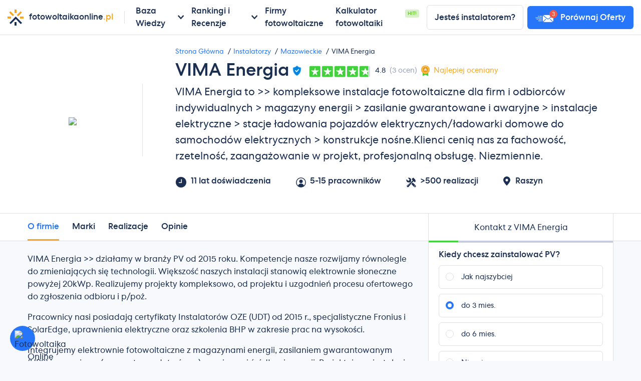

--- FILE ---
content_type: text/html; charset=utf-8
request_url: https://fotowoltaikaonline.pl/instalatorzy/mazowieckie/vima-energia
body_size: 25570
content:
<!doctype html>
<html data-n-head-ssr lang="pl" data-n-head="%7B%22lang%22:%7B%22ssr%22:%22pl%22%7D%7D">
  <head >
    <meta data-n-head="ssr" charset="utf-8"><meta data-n-head="ssr" name="viewport" content="width=device-width, initial-scale=1"><meta data-n-head="ssr" data-hid="charset" charset="utf-8"><meta data-n-head="ssr" data-hid="mobile-web-app-capable" name="mobile-web-app-capable" content="yes"><meta data-n-head="ssr" data-hid="apple-mobile-web-app-title" name="apple-mobile-web-app-title" content="Fotowoltaikaonline.pl"><meta data-n-head="ssr" data-hid="theme-color" name="theme-color" content="#161a36"><meta data-n-head="ssr" data-hid="og:type" name="og:type" property="og:type" content="website"><meta data-n-head="ssr" data-hid="og:title" name="og:title" property="og:title" content="Fotowoltaikaonline.pl"><meta data-n-head="ssr" data-hid="og:site_name" name="og:site_name" property="og:site_name" content="Fotowoltaikaonline.pl"><meta data-n-head="ssr" data-hid="og:description" name="og:description" property="og:description" content="Zastanawiasz się nad fotowoltaiką w swoim domu, ale nie wiesz od czego zacząć? Tutaj znajdziesz ceny, informacje i bazę instalatorów."><meta data-n-head="ssr" data-hid="og:url" name="og:url" property="og:url" content="https://fotowoltaikaonline.pl"><meta data-n-head="ssr" data-hid="og:image" name="og:image" property="og:image" content="https://fotowoltaikaonline.pl/_nuxt/icons/icon_512x512.313a4d.png"><meta data-n-head="ssr" data-hid="og:image:width" name="og:image:width" property="og:image:width" content="512"><meta data-n-head="ssr" data-hid="og:image:height" name="og:image:height" property="og:image:height" content="512"><meta data-n-head="ssr" data-hid="og:image:type" name="og:image:type" property="og:image:type" content="image/png"><meta data-n-head="ssr" data-hid="description" name="description" content="vima-energia-fotowoltaika-mazowieckie"><meta data-n-head="ssr" data-hid="ogtitle" property="og:title" content="VIMA Energia - firma fotowoltaiczna (instalator pv) - Raszyn"><meta data-n-head="ssr" name="robots" content="index,follow"><title>VIMA Energia - firma fotowoltaiczna (instalator pv) - Raszyn</title><link data-n-head="ssr" rel="preconnect" href="https://api.fotowoltaikaonline.pl" crossorigin="true"><link data-n-head="ssr" data-hid="font-preload" rel="preload" as="style" href="/fonts/font-face.css"><link data-n-head="ssr" data-hid="shortcut-icon" rel="shortcut icon" href="/_nuxt/icons/icon_64x64.313a4d.png"><link data-n-head="ssr" data-hid="apple-touch-icon" rel="apple-touch-icon" href="/_nuxt/icons/icon_512x512.313a4d.png" sizes="512x512"><link data-n-head="ssr" rel="manifest" href="/_nuxt/manifest.cd2cef76.json" data-hid="manifest"><script data-n-head="ssr" data-hid="gtm-script" type="text/javascript" charset="utf-8">(function(w,d,s,l,i){w[l]=w[l]||[];w[l].push({'gtm.start':
								new Date().getTime(),event:'gtm.js'});var f=d.getElementsByTagName(s)[0],
								j=d.createElement(s),dl=l!='dataLayer'?'&l='+l:'';j.async=true;j.src=
								'https://www.googletagmanager.com/gtm.js?id='+i+dl;f.parentNode.insertBefore(j,f);
								})(window,document,'script','dataLayer','GTM-NBBRLBQ');</script><noscript data-n-head="ssr" data-hid="font-noscript"><link rel="stylesheet" href="/fonts/font-face.css"></noscript><link rel="preload" href="/_nuxt/37336ba.js" as="script"><link rel="preload" href="/_nuxt/ad6dd1e.js" as="script"><link rel="preload" href="/_nuxt/css/4e03a5a.css" as="style"><link rel="preload" href="/_nuxt/3d3a109.js" as="script"><link rel="preload" href="/_nuxt/css/e8c6d70.css" as="style"><link rel="preload" href="/_nuxt/78931a1.js" as="script"><link rel="preload" href="/_nuxt/css/0e92184.css" as="style"><link rel="preload" href="/_nuxt/edd64e7.js" as="script"><link rel="preload" href="/_nuxt/a5cb7f4.js" as="script"><link rel="preload" href="/_nuxt/3ec708e.js" as="script"><link rel="stylesheet" href="/_nuxt/css/4e03a5a.css"><link rel="stylesheet" href="/_nuxt/css/e8c6d70.css"><link rel="stylesheet" href="/_nuxt/css/0e92184.css">
  </head>
  <body >
    <noscript data-n-head="ssr" data-hid="gtm-noscript" data-pbody="true"><iframe src="https://www.googletagmanager.com/ns.html?id=GTM-NBBRLBQ&" height="0" width="0" style="display:none;visibility:hidden" title="gtm"></iframe></noscript><div data-server-rendered="true" id="__nuxt"><!----><div id="__layout"><div id="app" class="app"><header class="header"><div class="hamburger-wrap"><div class="hamburger"><span></span> <span></span> <span></span></div> <p class="hamburger__text">Menu</p></div> <div class="header-wrap"><a href="/" class="logo logo--header router-link-active"><span class="logo__thumb"></span> <span class="logo__text text-base">fotowoltaikaonline<span class="text-orange">.pl</span></span></a> <div class="navbar navbar-mobile"><button class="navbar__dismisser"><i class="icon-arrow-left"></i> <span>Powrót</span></button> <div class="navbar__item navbar__item--with-nav"><span>Baza Wiedzy</span> <div class="navbar-wrap"><div class="navbar navbar--inner"><div class="navbar__link navbar__link--with-menu"><a href="#">Zacznij tutaj!</a> <div class="navbar-3-mobile" style="display:none;"><div class="navbar-3-item-mobile"><p class="lvl4-link"><a href="/fotowoltaika">Fotowoltaika - co to jest? <span class="status status--info status--xs text-upper">
                                                                    HIT!
                                                                </span></a></p><p class="lvl4-link"><a href="/fotowoltaika-od-a-do-z">Fotowoltaika od A do Z <!----></a></p><p class="lvl4-link"><a href="/net-billing">Net billing <!----></a></p><p class="lvl4-link"><a href="/fotowoltaika-2024">Fotowoltaika w 2024 r. - analiza <!----></a></p><p class="lvl4-link"><a href="/fotowoltanika-czy-fotowoltaika">Fotowoltaika czy fotowoltanika <!----></a></p><p class="lvl4-link"><a href="/slowniczek">Słowniczek PV <!----></a></p></div><div class="navbar-3-item-mobile"><p class="lvl4-link"><a href="/prosument">Prosument - wszystko na temat <!----></a></p><p class="lvl4-link"><a href="/prosument-lokatorski">Prosument lokatorski <!----></a></p><p class="lvl4-link"><a href="/spolecznosci-energetyczne">Prosument zbiorowy <!----></a></p><p class="lvl4-link"><a href="/autokonsumpcja-w-fotowoltaice">Autokonsumpcja <!----></a></p><p class="lvl4-link"><a href="/licznik-dwukierunkowy">Licznik Dwukierunkowy <!----></a></p><p class="lvl4-link"><a href="/zasilanie-awaryjne">Zasilanie awaryjne <!----></a></p><p class="lvl4-link"><a href="/pompa-ciepla-i-fotowoltaika">Pompa ciepła i fotowoltaika <!----></a></p><p class="lvl4-link"><a href="/stacja-ladowania-samochodow-elektrycznych">Stacja ładowania samochodów elektrycznych <!----></a></p></div><div class="navbar-3-item-mobile"><p class="lvl4-link"><a href="/oplacalnosc">Czy fotowoltaika się opłaca? <!----></a></p><p class="lvl4-link"><a href="/zalety-energii-slonecznej">Zalety fotowoltaiki <!----></a></p><p class="lvl4-link"><a href="/opinie">Fotowoltaika opinie <!----></a></p><p class="lvl4-link"><a href="/wady-ogniw-fotowoltaicznych">Fotowoltaika opinie negatywne <!----></a></p><p class="lvl4-link"><a href="/kalkulator">Kalkulator fotowoltaiki <!----></a></p><p class="lvl4-link"><a href="/producenci">Które marki paneli są najlepsze? <span class="status status--info status--xs text-upper">
                                                                    HIT!
                                                                </span></a></p></div><div class="navbar-3-item-mobile"><p class="lvl4-link"><a href="/zuzycie-pradu">Jak wyliczyć zużycie prądu? 3 sposoby! <!----></a></p><p class="lvl4-link"><a href="/porady/jak-dobrac-moc-instalacji-fotowoltaicznej">Moc paneli fotowoltaicznych <!----></a></p><p class="lvl4-link"><a href="/porady/jak-wybrac-instalatora">Firma fotowoltaiczna - jak wybrać najlepszą? <!----></a></p><p class="lvl4-link"><a href="/za-wysokie-napiecie-w-sieci">Jak obniżyć napięcie w sieci - fotowoltaika <!----></a></p><p class="lvl4-link"><a href="/porady/czy-instalacja-fotowoltaiczna-dziala-podczas-awarii-sieci-energetycznej">Czy fotowoltaika działa jak nie ma prądu? <!----></a></p><p class="lvl4-link"><a href="/porady/wplyw-chmur-na-prace-paneli-fotowoltaicznych">Czy fotowoltaika działa w pochmurne dni? <!----></a></p><p class="lvl4-link"><a href="/dom-pasywny">Dom zeroenergetyczny <!----></a></p><p class="lvl4-link"><a href="/ekologia">Fotowoltaika - ekologia <!----></a></p></div></div></div><div class="navbar__link navbar__link--with-menu"><a href="#">Panele fotowoltaiczne</a> <div class="navbar-3-mobile" style="display:none;"><div class="navbar-3-item-mobile"><p class="lvl4-link"><a href="/panele-fotowoltaiczne">Panele fotowoltaiczne - wszystko na temat <!----></a></p><p class="lvl4-link"><a href="/panele-fotowoltaiczne-wymiary-i-masa">Wyiary paneli fotowoltaicznych <!----></a></p><p class="lvl4-link"><a href="/efektywnosc">Sprawność paneli fotowoltaicznych <!----></a></p><p class="lvl4-link"><a href="/porady/ile-energii-wyprodukuje-panel-fotowoltaiczny">Uzysk energii z paneli fotowoltaicznych <!----></a></p><p class="lvl4-link"><a href="/gwarancja">Gwarancja na panele fotowoltaiczne <!----></a></p><p class="lvl4-link"><a href="/panele-fotowoltaiczne/certyfikaty">Panele fotowoltaiczne - certyfikaty i odporność <!----></a></p><p class="lvl4-link"><a href="/porady/zywotnosc-paneli-slonecznych">Żywotność paneli fotowoltaicznych? <!----></a></p></div><div class="navbar-3-item-mobile"><p class="lvl4-link"><a href="/panele-fotowoltaiczne/rodzaje">Rodzaje paneli fotowoltaicznych <!----></a></p><p class="lvl4-link"><a href="/panele-monokrystaliczne-czy-polikrystaliczne">Panele monokrystaliczny czy polikrystaliczne? <!----></a></p><p class="lvl4-link"><a href="/panele-bifacial">Bifacial - panele dwustronne <!----></a></p><p class="lvl4-link"><a href="/panele-szklo-szklo">Panele glass glass <!----></a></p><p class="lvl4-link"><a href="/cienkowarstwowe-panele-fotowoltaiczne">Cigs - panele cienkowarstwowe <!----></a></p><p class="lvl4-link"><a href="/tanie-panele-fotowoltaiczne">Tanie panele fotowoltaiczne <!----></a></p><p class="lvl4-link"><a href="/perc">PERC <!----></a></p></div><div class="navbar-3-item-mobile"><p class="lvl4-link"><a href="/porady/chinskie-panele-fotowoltaiczne">Panele fotowoltaiczne z Chin - czy warto? <!----></a></p><p class="lvl4-link"><a href="/porady/panele-fotowoltaiczne-grad">Panele fotowoltaiczne a grad <!----></a></p><p class="lvl4-link"><a href="/porady/czyszczenie-paneli-slonecznych">Mycie paneli fotowoltaicznych <!----></a></p><p class="lvl4-link"><a href="/porady/jaki-wplyw-ma-temperatura-na-dzialanie-paneli-fotowoltaicznych">Wpływ temperatury na panele fotowoltaiczne <!----></a></p><p class="lvl4-link"><a href="/10-problemow-paneli-fotowoltaicznych">10 problemów paneli fotowoltaicznych <!----></a></p><p class="lvl4-link"><a href="/panele-fotowoltaiczne/utylizacja">Utylizacja paneli fotowoltaicznych <!----></a></p></div></div></div><div class="navbar__link navbar__link--with-menu"><a href="#">Falownik</a> <div class="navbar-3-mobile" style="display:none;"><div class="navbar-3-item-mobile"><p class="lvl4-link"><a href="/inwerter-solarny">Falownik (inwerter) - wszystko na temat <span class="status status--info status--xs text-upper">
                                                                    HIT!
                                                                </span></a></p><p class="lvl4-link"><a href="/mppt">MPPT - co to jest i jak działa? <!----></a></p></div><div class="navbar-3-item-mobile"><p class="lvl4-link"><a href="/mikroinwertery">Mikroinwerter - wszystko na temat <!----></a></p><p class="lvl4-link"><a href="/inwerter-hybrydowy">Falownik hybrydowy - co to jest i jak działa? <!----></a></p><p class="lvl4-link"><a href="/optymalizator-mocy">Optymalizator do paneli <!----></a></p></div><div class="navbar-3-item-mobile"><p class="lvl4-link"><a href="/moduly-roznej-mocy-z-tigo">Tigo, a łączenie paneli o róznej mocy <!----></a></p><p class="lvl4-link"><a href="/inwerter-mikroinwertery-czy-optymalizatory">Mikroinwerter, falownik czy optymalizatory? <!----></a></p></div></div></div><div class="navbar__link navbar__link--with-menu"><a href="#">Magazyn energii</a> <div class="navbar-3-mobile" style="display:none;"><div class="navbar-3-item-mobile"><p class="lvl4-link"><a href="/magazyn-energii">Magazyn energii - przewodnik <!----></a></p><p class="lvl4-link"><a href="/rodzaje-magazynow-energii">Rodzaje magazynów energii <!----></a></p><p class="lvl4-link"><a href="/magazyn-energii-cena">Magazyn energii cena <!----></a></p><p class="lvl4-link"><a href="/agregator-w-fotowoltaice">Agregator energii <!----></a></p></div><div class="navbar-3-item-mobile"><p class="lvl4-link"><a href="/magazyn-energii-5-kw-na-ile-wystarczy">Magazyn energii 5kW - na ile wystarczy? <!----></a></p><p class="lvl4-link"><a href="/magazyn-energii-7-kw-na-ile-wystarczy">Magazyn energii 7kW - na ile wystarczy? <!----></a></p><p class="lvl4-link"><a href="/magazyn-energii-10-kw-na-ile-wystarczy">Magazyn energii 10kW - na ile wystarczy? <!----></a></p><p class="lvl4-link"><a href="/magazyn-energii-20-kw-na-ile-wystarczy">Magazyn energii 20kW - na ile wystarczy? <!----></a></p><p class="lvl4-link"><a href="/magazyn-energii-100-kw-na-ile-wystarczy">Magazyn energii 100kW - na ile wystarczy? <!----></a></p></div><div class="navbar-3-item-mobile"><p class="lvl4-link"><a href="/magazyn-energii-5kw-cena">Cena magazynu energii 5kWh <!----></a></p><p class="lvl4-link"><a href="/magazyn-energii-7kw-cena">Cena magazynu energii 7kWh <!----></a></p><p class="lvl4-link"><a href="/magazyn-energii-10kw-cena">Cena magazynu energii 10kWh <!----></a></p><p class="lvl4-link"><a href="/magazyn-energii-15kw-cena">Cena magazynu energii 15kWh <!----></a></p><p class="lvl4-link"><a href="/magazyn-energii-20kw-cena">Cena magazynu energii 20kWh <!----></a></p></div></div></div><div class="navbar__link navbar__link--with-menu"><a href="#">Montaż i rodzaje instalacji</a> <div class="navbar-3-mobile" style="display:none;"><div class="navbar-3-item-mobile"><p class="lvl4-link"><a href="/instalacja-fotowoltaiczna">Instalacja fotowoltaiczna - wszystko na temat <!----></a></p><p class="lvl4-link"><a href="/montaz-paneli-fotowoltaicznych">Montaż paneli fotowoltaicznych <!----></a></p><p class="lvl4-link"><a href="/porady/panele-sloneczne-diy">Montaż paneli fotowoltaicznych samemu <!----></a></p><p class="lvl4-link"><a href="/instalacja-fotowoltaiczna/odleglosc-od-kalenicy">Odległość paneli fotowoltaicznych od krawędzi dachu <!----></a></p><p class="lvl4-link"><a href="/petla-indukcyjna">Pętla indukcyjna w instalacji fotowoltaicznej <!----></a></p><p class="lvl4-link"><a href="/zlacze-mc4">Złącza MC4 i zamienniki <!----></a></p></div><div class="navbar-3-item-mobile"><p class="lvl4-link"><a href="/porady/panele-sloneczne-instalowane-na-ziemi">Fotowoltaika na gruncie - co trzeba wiedzieć? <!----></a></p><p class="lvl4-link"><a href="/off-grid">Off grid - fotowoltaika bez podłączenia do sieci <!----></a></p><p class="lvl4-link"><a href="/dachowka-fotowoltaiczna">Dachówka fotowoltaiczna <!----></a></p><p class="lvl4-link"><a href="/bipv">BIPV - opłacalność, opinie, przyszłość <!----></a></p><p class="lvl4-link"><a href="/carport-solarny">Carport, wiata fotowoltaiczna – co warto wiedzieć? <!----></a></p><p class="lvl4-link"><a href="/zestaw-do-kampera">Zestaw solarny do kampera <!----></a></p></div><div class="navbar-3-item-mobile"><p class="lvl4-link"><a href="/porady/jak-dobrac-moc-instalacji-fotowoltaicznej">Jak dobrać moc instalacji fotowoltoaicznej? <!----></a></p><p class="lvl4-link"><a href="/najgorsze-fuszerki-instalatorow-pv">Najgorsze błędy instalatorów fotowoltaiki <!----></a></p><p class="lvl4-link"><a href="/porady/jak-wybrac-instalatora">Jak wybrać dobrego instalatora? <!----></a></p></div></div></div><div class="navbar__link navbar__link--with-menu"><a href="#">Koszty i Finansowanie</a> <div class="navbar-3-mobile" style="display:none;"><div class="navbar-3-item-mobile"><p class="lvl4-link"><a href="/ceny-paneli-slonecznych">Ceny paneli fotowoltaicznych 2024 <span class="status status--warning status--xs text-upper">
                                                                    HIT!
                                                                </span></a></p><p class="lvl4-link"><a href="/ceny-paneli-slonecznych/3kw">Instalacja fotowoltaiczna 3kW cena z montażem <!----></a></p><p class="lvl4-link"><a href="/ceny-paneli-slonecznych/6kw">Instalacja fotowoltaiczna 6kW cena z montażem <!----></a></p><p class="lvl4-link"><a href="/ceny-paneli-slonecznych/10kw">Instalacja fotowoltaiczna 10kW cena z montażem <!----></a></p><p class="lvl4-link"><a href="/ceny-paneli-slonecznych/50kw">Instalacja fotowoltaiczna 50kW cena z montażem <!----></a></p><p class="lvl4-link"><a href="/vat-na-fotowoltaike">VAT na fotowoltaikę <!----></a></p></div><div class="navbar-3-item-mobile"><p class="lvl4-link"><a href="/finansowanie-fotowoltaiki">Jak sfinansować fotowoltaikę? <!----></a></p><p class="lvl4-link"><a href="/dotacje">Dofinansowanie do fotowoltaiki <!----></a></p><p class="lvl4-link"><a href="/moj-prad">Mój Prąd <!----></a></p><p class="lvl4-link"><a href="/czyste-powietrze">Czyste powietrze <!----></a></p><p class="lvl4-link"><a href="/finansowanie-fotowoltaiki/kredyt-na-fotowoltaike">Kredyt na fotowoltaikę <!----></a></p><p class="lvl4-link"><a href="/finansowanie-fotowoltaiki/leasing-na-fotowoltaike">Leasing na fotowoltaikę <!----></a></p></div><div class="navbar-3-item-mobile"><p class="lvl4-link"><a href="/jaka-taryfa-przy-fotowoltaice">Jaka taryfa przy fotowoltaice? <!----></a></p><p class="lvl4-link"><a href="/porady/jakie-rachunki-za-prad-przy-fotowoltaice">Rachunek za prąd przy fotowoltaice <!----></a></p><p class="lvl4-link"><a href="/rachunek-za-prad">Rachunek za prąd - jak przeczytać? <!----></a></p><p class="lvl4-link"><a href="/ceny-pradu">Ceny prądu <!----></a></p><p class="lvl4-link"><a href="/ceny-pradu/tauron">Tauron <!----></a></p><p class="lvl4-link"><a href="/ceny-pradu/pge">PGE <!----></a></p><p class="lvl4-link"><a href="/ceny-pradu/enea">Enea <!----></a></p><p class="lvl4-link"><a href="/ceny-pradu/energa">Energa <!----></a></p></div></div></div><div class="navbar__link navbar__link--with-menu"><a href="#">Biznes</a> <div class="navbar-3-mobile" style="display:none;"><div class="navbar-3-item-mobile"><p class="lvl4-link"><a href="/fotowoltaika-dla-firm">Fotowoltaika dla firm - koszty i zyski <!----></a></p></div><div class="navbar-3-item-mobile"><p class="lvl4-link"><a href="/fotowoltaika-dla-rolnictwa">Fotowoltaika dla rolnika od A do Z <!----></a></p></div><div class="navbar-3-item-mobile"><p class="lvl4-link"><a href="/fotowoltaika-dla-wspolnot">Fotowoltaika dla wspólnot i spóldzielni <!----></a></p><p class="lvl4-link"><a href="/spodzielnia-energetyczna-z-panelami-fotowoltaicznymi">Spółdzielnie energetyczne <!----></a></p><p class="lvl4-link"><a href="/fotowoltaika-w-bloku">Fotowoltaika w bloku - poradnik <!----></a></p></div><div class="navbar-3-item-mobile"><p class="lvl4-link"><a href="/farma-fotowoltaiczna">Farma fotowoltaiczna <!----></a></p><p class="lvl4-link"><a href="/farma-fotowoltaiczna/wirtualna-elektrownia">Wirtualne elektrownia <!----></a></p></div></div></div><a href="/nowosci" class="navbar__link">
                                          Blog
                                        </a></div></div></div><div class="navbar__item navbar__item--with-nav"><span>Rankingi i Recenzje</span> <div class="navbar-wrap"><div class="navbar navbar--inner"><div class="navbar__link navbar__link--with-menu"><a href="#">Panele fotowoltaiczne</a> <div class="navbar-3-mobile" style="display:none;"><div class="navbar-3-item-mobile"><p class="lvl4-link"><a href="/producenci">Ranking paneli fotowoltaicznych  <!----></a></p><p class="lvl4-link"><a href="/wskaznik-altmana">Zestawienie Altmana <!----></a></p></div><div class="navbar-3-item-mobile"><p class="lvl4-link"><a href="/producenci/jolywood">Jolywood <!----></a></p><p class="lvl4-link"><a href="/producenci/ja-solar">JA Solar <!----></a></p><p class="lvl4-link"><a href="/producenci/longi">LONGi <!----></a></p><p class="lvl4-link"><a href="/producenci/q-cells">Q Cells <!----></a></p><p class="lvl4-link"><a href="/producenci/sharp">Sharp <!----></a></p><p class="lvl4-link"><a href="/producenci/trina-solar">Trina Solar <!----></a></p><p class="lvl4-link"><a href="/producenci/tongwei">Tongwei <!----></a></p><p class="lvl4-link"><a href="/producenci/znshine">ZNShine <!----></a></p><p class="lvl4-link"><a href="/producenci/jinko">Jinko <!----></a></p><p class="lvl4-link"><a href="/producenci/seraphim">Seraphim <!----></a></p><p class="lvl4-link"><a href="/producenci/ulica-solar">Ulica Solar <!----></a></p><p class="lvl4-link"><a href="/producenci/astronergy">Astronergy <!----></a></p><p class="lvl4-link"><a href="/producenci/byd">BYD <!----></a></p><p class="lvl4-link"><a href="/producenci/hyundai">Hyundai <!----></a></p><p class="lvl4-link"><a href="/producenci/risen">Risen <!----></a></p><p class="lvl4-link"><a href="/producenci/Suntech">Suntech <!----></a></p></div><div class="navbar-3-item-mobile"><p class="lvl4-link"><a href="/producenci/solarwatt">SOLARWATT <!----></a></p><p class="lvl4-link"><a href="/producenci/meyer-burger">MEYER BURGER <!----></a></p><p class="lvl4-link"><a href="/producenci/winaico">Winaico <!----></a></p><p class="lvl4-link"><a href="/producenci/sunpower">SunPower <!----></a></p><p class="lvl4-link"><a href="/lg-solar">LG Solar <!----></a></p><p class="lvl4-link"><a href="/panasonic">Panasonic <!----></a></p><p class="lvl4-link"><a href="/producenci/rec-group">REC <!----></a></p><p class="lvl4-link"><a href="/producenci/sunport">Sunport <!----></a></p><p class="lvl4-link"><a href="/producenci/viessmann">Viessmann <!----></a></p></div><div class="navbar-3-item-mobile"><p class="lvl4-link"><a href="/producenci/ml-system">ML System <!----></a></p><p class="lvl4-link"><a href="/producenci/selfa-pv">Selfa <!----></a></p><p class="lvl4-link"><a href="/producenci/bruk-bet">Bruk-Bet <!----></a></p><p class="lvl4-link"><a href="/producenci/jbg-pv">JBG PV <!----></a></p></div><div class="navbar-3-item-mobile"><p class="lvl4-link"><a href="/producenci/recom">RECOM <!----></a></p><p class="lvl4-link"><a href="/producenci/futurasun">FuturaSun <!----></a></p></div></div></div><div class="navbar__link navbar__link--with-menu"><a href="#">Falowniki</a> <div class="navbar-3-mobile" style="display:none;"><div class="navbar-3-item-mobile"><p class="lvl4-link"><a href="/ranking-falownikow">Ranking falowników <!----></a></p></div><div class="navbar-3-item-mobile"><p class="lvl4-link"><a href="/inwerter-solarny/solaredge">SolarEdge <!----></a></p><p class="lvl4-link"><a href="/inwerter-solarny/huawei">Huawei <!----></a></p><p class="lvl4-link"><a href="/inwerter-solarny/fronius">Fronius <!----></a></p><p class="lvl4-link"><a href="/inwerter-solarny/sma-solar">SMA <!----></a></p><p class="lvl4-link"><a href="/inwerter-solarny/enphase">Enphase <!----></a></p></div><div class="navbar-3-item-mobile"><p class="lvl4-link"><a href="/inwerter-solarny/growatt">Growatt <!----></a></p><p class="lvl4-link"><a href="/inwerter-solarny/sofar-solar">Sofar <!----></a></p><p class="lvl4-link"><a href="/inwerter-solarny/afore">Afore <!----></a></p><p class="lvl4-link"><a href="/inwerter-solarny/solax">Solax <!----></a></p><p class="lvl4-link"><a href="/zeversolar">Zeversolar <!----></a></p><p class="lvl4-link"><a href="/inwerter-solarny/goodwe">GoodWe <!----></a></p><p class="lvl4-link"><a href="/inwerter-solarny/foxess">FoxESS <!----></a></p><p class="lvl4-link"><a href="/inwerter-solarny/solplanet">Solplanet <!----></a></p><p class="lvl4-link"><a href="/inwerter-solarny/hypontech">Hypontech <!----></a></p><p class="lvl4-link"><a href="/inwerter-solarny/kehua">Kehua <!----></a></p></div><div class="navbar-3-item-mobile"><p class="lvl4-link"><a href="/inwerter-solarny/hoymiles">Hoymiles <!----></a></p></div></div></div><div class="navbar__link navbar__link--with-menu"><a href="#">Magazyny energii</a> <div class="navbar-3-mobile" style="display:none;"><div class="navbar-3-item-mobile"><p class="lvl4-link"><a href="/ranking-magazynow-energii">Ranking magazynów energii <!----></a></p></div><div class="navbar-3-item-mobile"><p class="lvl4-link"><a href="/magazyn-energii/sonnen">Sonnen <!----></a></p><p class="lvl4-link"><a href="/magazyn-energii/huawei-luna">Huawei Luna <!----></a></p><p class="lvl4-link"><a href="/magazyn-energii/solax-power">Solax Power <!----></a></p><p class="lvl4-link"><a href="/magazyn-energii/tesla-powerwall">Tesla Powerwall <!----></a></p><p class="lvl4-link"><a href="/magazyn-energii/goodwe-lynx">GoodWe <!----></a></p><p class="lvl4-link"><a href="/magazyn-energii/foxess">FoxESS <!----></a></p></div><div class="navbar-3-item-mobile"><p class="lvl4-link"><a href="/magazyn-energii/lg-chem">LG Chem <!----></a></p><p class="lvl4-link"><a href="/magazyn-energii/byd-battery">BYD <!----></a></p></div></div></div></div></div></div><div class="navbar__item"><a href="/instalatorzy" class="router-link-active">Firmy fotowoltaiczne</a></div><div class="navbar__item"><div class="navbar__item-wrap"><span><a href="/kalkulator">Kalkulator fotowoltaiki</a></span> <span class="navbar__item-status">Hit!</span></div></div> <div class="navbar__sm"><a href="/darmowa-wycena" class="navbar__sm-item"><span>Darmowa wycena</span> <i class="icon-person"></i></a> <a href="#" class="navbar__sm-item">Jesteś instalatorem?</a></div></div></div> <div class="header-wrap header-wrap--last"><a href="/rejestracja" class="link mr-2 text-base btn btn--white">Jesteś instalatorem?</a> <a href="/darmowa-wycena" class="btn btn--brand header__btn"><picture><source srcset="/_nuxt/img/88a0550.webp 2x, [data-uri] 1x" type="image/webp"> <source srcset="/_nuxt/img/8505be2.png 2x, [data-uri] 1x" type="image/jpeg"> <img src="[data-uri]" srcset="/_nuxt/img/8505be2.png 2x" alt="" class="undefined"></picture> <span>Porównaj Oferty</span></a></div> <div class="header-overlay"></div></header> <div class="installer relative visible-on-modal"><!----> <div class="jumbotron installer__jumbotron pt-4"><div class="container"><div class="jumbotron-brands"><div class="jumbotron-brands__thumb"><picture><source srcset="https://api.fotowoltaikaonline.pl/files/installer_logos/1476/logo@2x.webp 2x, https://api.fotowoltaikaonline.pl/files/installer_logos/1476/logo.webp 1x" type="image/webp"> <source srcset="https://api.fotowoltaikaonline.pl/files/installer_logos/1476/logo@2x.png 2x, https://api.fotowoltaikaonline.pl/files/installer_logos/1476/logo.png 1x" type="image/jpeg"> <img src="https://api.fotowoltaikaonline.pl/files/installer_logos/1476/logo.png" srcset="https://api.fotowoltaikaonline.pl/files/installer_logos/1476/logo@2x.png 2x" class="installer-logo-mw-200"></picture></div> <div><ul itemscope="itemscope" itemtype="https://schema.org/BreadcrumbList" class="breadcrumb"><li itemprop="itemListElement" itemscope="itemscope" itemtype="https://schema.org/ListItem"><a href="/" itemprop="item" class="router-link-active"><span itemprop="name">Strona Główna</span> <meta itemprop="position" content="1"></a></li> <li itemprop="itemListElement" itemscope="itemscope" itemtype="https://schema.org/ListItem"><a href="/instalatorzy" itemprop="item" class="router-link-active"><span itemprop="name">Instalatorzy</span> <meta itemprop="position" content="2"></a></li> <li itemprop="itemListElement" itemscope="itemscope" itemtype="https://schema.org/ListItem"><a href="/instalatorzy/mazowieckie" itemprop="item" class="router-link-active"><span itemprop="name">Mazowieckie</span> <meta itemprop="position" content="3"></a></li> <li itemprop="itemListElement" itemscope="itemscope" itemtype="https://schema.org/ListItem"><a href="/instalatorzy/mazowieckie/vima-energia" aria-current="page" itemprop="item" class="text-base router-link-exact-active router-link-active"><span itemprop="name">VIMA Energia</span> <meta itemprop="position" content="4"></a></li></ul> <div class="installer__jumbotron-title-group"><h1 class="title d-flex mr-2"><span>VIMA Energia</span> <img src="/_nuxt/img/3dbfa0a.svg" alt="verified" class="installer__jumbotron-title-item"></h1> <div class="d-flex align-items-center installer__jumbotron-title-item"><div class="rating-container text-top  "><div class="rating mr-1" style="background-size:auto 100%;width:125px !important;height:23px !important;"><div class="rating-success" style="background-size:auto 100%;width:119.47999999999999px !important;height:23px !important;"></div></div> <span class="text">4.8</span></div> <p class="text text-gray mx-2">(3 ocen)</p> <div class="d-flex mt-3 mt-md-0"><img src="/_nuxt/img/66192ac.svg" alt="Top company medal" class="mr-2"> <p class="text text-orange">Najlepiej oceniany</p></div></div></div> <p class="installer__jumbotron-info">VIMA Energia to &gt;&gt; kompleksowe instalacje fotowoltaiczne dla firm i odbiorców indywidualnych &gt; magazyny energii &gt; zasilanie gwarantowane i awaryjne &gt; instalacje elektryczne &gt; stacje ładowania pojazdów elektrycznych/ładowarki domowe do samochodów elektrycznych &gt; konstrukcje nośne.Klienci cenią nas za&nbsp;fachowość, rzetelność, zaangażowanie w projekt, profesjonalną obsługę. Niezmiennie.</p> <div class="jumbotron-brands__stats"><p><picture><source srcset="/_nuxt/img/bf29fe8.webp 2x, [data-uri] 1x" type="image/webp"> <source srcset="[data-uri] 2x, [data-uri] 1x" type="image/jpeg"> <img src="[data-uri]" srcset="[data-uri] 2x" alt="" class="mr-2"></picture> <span>11 lat doświadczenia</span></p> <p><picture><source srcset="/_nuxt/img/7d0b3bd.webp 2x, [data-uri] 1x" type="image/webp"> <source srcset="/_nuxt/img/418f22f.png 2x, [data-uri] 1x" type="image/jpeg"> <img src="[data-uri]" srcset="/_nuxt/img/418f22f.png 2x" alt="" class="mr-2"></picture> <span>5-15 pracowników</span></p> <p><picture><source srcset="/_nuxt/img/acc8692.webp 2x, [data-uri] 1x" type="image/webp"> <source srcset="/_nuxt/img/17e99e9.png 2x, /_nuxt/img/d868623.png 1x" type="image/jpeg"> <img src="/_nuxt/img/d868623.png" srcset="/_nuxt/img/17e99e9.png 2x" alt="" class="mr-2"></picture> <span>&gt;500 realizacji</span></p> <p><img src="/_nuxt/img/3047d3a.svg" alt="location-dark" class="mr-xs" style="width: 14px"> <span>Raszyn</span></p></div></div></div></div></div> <div sticky-container><div class="navbar-static-wrap"><div class="container"><div class="row"><div class="col-lg-8 full-height"><!----></div> <div class="col-md-4 full-height"><div style="height: 100%"><div class="installer-sider"><div class="sider"><div class="sider-wrap"><div class="sider-header"><h3 class="sider-header__title m-reset">Kontakt z VIMA Energia</h3></div> <div class="sider-body"><div><div class="sider__progress"><div style="width:10%;"></div></div> <div class="modular-fq-form"><!----></div></div></div> <!----></div> <!----></div> <div class="installer-sider__toggler"><button class="btn btn--brand d-flex align-items-center justify-content-center"><img src="/_nuxt/img/2139d8c.svg" alt="bookmark" class="mr-1 flex-shrink-0"> <span>Kontakt z VIMA Energia</span></button></div> <div class="installer-sider__overlay"></div></div></div></div></div></div></div> <div class="container content pt-4"><div class="row"><div id="Introduction" data-toc="O firmie" class="col-lg-8"><div><p>VIMA Energia &gt;&gt; działamy w&nbsp;branży PV od 2015 roku.&nbsp;Kompetencje nasze rozwijamy równolegle do zmieniających się technologii. Większość naszych instalacji stanowią elektrownie słoneczne powyżej 20kWp. Realizujemy projekty kompleksowo, od projektu i uzgodnień procesu ofertowego do zgłoszenia odbioru i p/poż.</p><p>Pracownicy nasi posiadają certyfikaty Instalatorów OZE (UDT) od 2015 r.,&nbsp;specjalistyczne Fronius i SolarEdge, uprawnienia elektryczne oraz szkolenia BHP w zakresie prac na wysokości.</p><p>Integrujemy elektrownie fotowoltaiczne z magazynami energii, zasilaniem gwarantowanym (UPS) i awaryjnym (agregaty prądotwórcze) oraz innymi źródłami energii. Projektujemy instalacje dachowe, naziemne, w ogrodzeniach. Stawiamy dedykowane konstrukcje zadaszeń garażowych i wiat parkingowych dostosowane do montażu paneli.</p><p>Stale monitorujemy rynek producentów i rozwiązań technologicznych branży PV, dzięki czemu gwarantujemy maksymalną efektywność realizowanych instalacji.</p><p>Odważnie mówimy, że cena ma wpływ na jakość. Oferujemy rozwiązania wyłącznie dobre lub najlepsze, zawsze w idealnych proporcjach do ceny.&nbsp;Rekomendowane przez nas rozwiązania szczegółowo uzasadniamy. Bierzemy odpowiedzialność za realizowane projekty. Instalacje nasze obejmujemy monitoringiem, serwisem i gwarancją z SLA na czas reakcji.</p><p>Każdą instalację formalizujemy Umową, Projektem technicznym, Protokołem zdawczo-odbiorczym i Dokumentacją p/poż. W przypadku wymagań ze strony Klienta przygotowujemy szczegółowe instrukcje BHP dla prowadzonych prac wraz z oznaczeniami w częściach wspólnych budynków komercyjnych.</p><p>Realizujemy audyty instalacji fotowoltaicznych.</p><p>&nbsp;</p></div> <div class="installer__group mb-2 my-5 pt-0"><h3 class="title title--sm pb-1">Rekomendowany instalator</h3> <p>Ten instalator jest doświadczony na rynku fotowoltaicznym. Ponadto, uzyskał dobre opinie od klientów</p> <div class="installer__group-wrap"><img src="/_nuxt/img/0af6bf4.svg" alt="Top company"> <ul class="list list-reset list--check"><li class="mb-1">Pracuje tylko na sprawdzonych komponentach</li> <li class="mb-1">Posiada certyfikaty UDT i SEP</li> <li class="mb-1">Posiada sprawdzone pozytywne opinie od byłych klientów</li> <li class="mb-1">Ranking co najmniej 4.5 / 5</li></ul></div></div> <div id="Brands" data-toc="Marki" class="row mt-2"><div class="col-12"><h3>VIMA Energia  pracuje z producentami:</h3> <p>VIMA Energia korzysta z produktów następujących producentów ogniw fotowoltaicznych, falowników i materiałów montażowych.</p></div> <div class="col-6 col-md-4"><a href="/producenci/q-cells"><div class="card-brand"><picture><source data-srcset="https://api.fotowoltaikaonline.pl/files/brands/logo_thumbs/qcells@2x.webp 2x, https://api.fotowoltaikaonline.pl/files/brands/logo_thumbs/qcells.webp 1x" type="image/webp"> <source data-srcset="https://api.fotowoltaikaonline.pl/files/brands/logo_thumbs/qcells@2x.png 2x, https://api.fotowoltaikaonline.pl/files/brands/logo_thumbs/qcells.png 1x" type="image/jpeg"> <img data-src="https://api.fotowoltaikaonline.pl/files/brands/logo_thumbs/qcells.png" data-srcset="https://api.fotowoltaikaonline.pl/files/brands/logo_thumbs/qcells@2x.png 2x" alt="QCells Logo" class="lazyload card-brand__thumb"></picture></div></a></div><div class="col-6 col-md-4"><a href="/producenci/longi"><div class="card-brand"><picture><source data-srcset="https://api.fotowoltaikaonline.pl/files/brands/logo_thumbs/longi@2x.webp 2x, https://api.fotowoltaikaonline.pl/files/brands/logo_thumbs/longi.webp 1x" type="image/webp"> <source data-srcset="https://api.fotowoltaikaonline.pl/files/brands/logo_thumbs/longi@2x.png 2x, https://api.fotowoltaikaonline.pl/files/brands/logo_thumbs/longi.png 1x" type="image/jpeg"> <img data-src="https://api.fotowoltaikaonline.pl/files/brands/logo_thumbs/longi.png" data-srcset="https://api.fotowoltaikaonline.pl/files/brands/logo_thumbs/longi@2x.png 2x" alt="LONGi Logo" class="lazyload card-brand__thumb"></picture></div></a></div><div class="col-6 col-md-4"><a href="/producenci/ja-solar"><div class="card-brand"><picture><source data-srcset="https://api.fotowoltaikaonline.pl/files/brands/logo_thumbs/ja-solar@2x.webp 2x, https://api.fotowoltaikaonline.pl/files/brands/logo_thumbs/ja-solar.webp 1x" type="image/webp"> <source data-srcset="https://api.fotowoltaikaonline.pl/files/brands/logo_thumbs/ja-solar@2x.png 2x, https://api.fotowoltaikaonline.pl/files/brands/logo_thumbs/ja-solar.png 1x" type="image/jpeg"> <img data-src="https://api.fotowoltaikaonline.pl/files/brands/logo_thumbs/ja-solar.png" data-srcset="https://api.fotowoltaikaonline.pl/files/brands/logo_thumbs/ja-solar@2x.png 2x" alt="Ja Solar Logo" class="lazyload card-brand__thumb"></picture></div></a></div><div class="col-6 col-md-4"><a href="/producenci/trina-solar"><div class="card-brand"><picture><source data-srcset="https://api.fotowoltaikaonline.pl/files/brands/logo_thumbs/trina-solar@2x.webp 2x, https://api.fotowoltaikaonline.pl/files/brands/logo_thumbs/trina-solar.webp 1x" type="image/webp"> <source data-srcset="https://api.fotowoltaikaonline.pl/files/brands/logo_thumbs/trina-solar@2x.png 2x, https://api.fotowoltaikaonline.pl/files/brands/logo_thumbs/trina-solar.png 1x" type="image/jpeg"> <img data-src="https://api.fotowoltaikaonline.pl/files/brands/logo_thumbs/trina-solar.png" data-srcset="https://api.fotowoltaikaonline.pl/files/brands/logo_thumbs/trina-solar@2x.png 2x" alt="Trina Solar Logo" class="lazyload card-brand__thumb"></picture></div></a></div><div class="col-6 col-md-4"><a href="/producenci/jinko"><div class="card-brand"><picture><source data-srcset="https://api.fotowoltaikaonline.pl/files/brands/logo_thumbs/jinko@2x.webp 2x, https://api.fotowoltaikaonline.pl/files/brands/logo_thumbs/jinko.webp 1x" type="image/webp"> <source data-srcset="https://api.fotowoltaikaonline.pl/files/brands/logo_thumbs/jinko@2x.png 2x, https://api.fotowoltaikaonline.pl/files/brands/logo_thumbs/jinko.png 1x" type="image/jpeg"> <img data-src="https://api.fotowoltaikaonline.pl/files/brands/logo_thumbs/jinko.png" data-srcset="https://api.fotowoltaikaonline.pl/files/brands/logo_thumbs/jinko@2x.png 2x" alt="Jinko Logo" class="lazyload card-brand__thumb"></picture></div></a></div><div class="col-6 col-md-4"><a href="/inwerter-solarny/fronius"><div class="card-brand"><picture><source data-srcset="https://api.fotowoltaikaonline.pl/files/brands/logo_thumbs/fronius@2x.webp 2x, https://api.fotowoltaikaonline.pl/files/brands/logo_thumbs/fronius.webp 1x" type="image/webp"> <source data-srcset="https://api.fotowoltaikaonline.pl/files/brands/logo_thumbs/fronius@2x.jpg 2x, https://api.fotowoltaikaonline.pl/files/brands/logo_thumbs/fronius.jpg 1x" type="image/jpeg"> <img data-src="https://api.fotowoltaikaonline.pl/files/brands/logo_thumbs/fronius.jpg" data-srcset="https://api.fotowoltaikaonline.pl/files/brands/logo_thumbs/fronius@2x.jpg 2x" alt="Fronius Logo" class="lazyload card-brand__thumb"></picture></div></a></div><div class="col-6 col-md-4"><a href="/inwerter-solarny/solaredge"><div class="card-brand"><picture><source data-srcset="https://api.fotowoltaikaonline.pl/files/brands/logo_thumbs/solaredge@2x.webp 2x, https://api.fotowoltaikaonline.pl/files/brands/logo_thumbs/solaredge.webp 1x" type="image/webp"> <source data-srcset="https://api.fotowoltaikaonline.pl/files/brands/logo_thumbs/solaredge@2x.jpg 2x, https://api.fotowoltaikaonline.pl/files/brands/logo_thumbs/solaredge.jpg 1x" type="image/jpeg"> <img data-src="https://api.fotowoltaikaonline.pl/files/brands/logo_thumbs/solaredge.jpg" data-srcset="https://api.fotowoltaikaonline.pl/files/brands/logo_thumbs/solaredge@2x.jpg 2x" alt="SolarEdge Logo" class="lazyload card-brand__thumb"></picture></div></a></div><div class="col-6 col-md-4"><a href="/producenci/hyundai"><div class="card-brand"><picture><source data-srcset="https://api.fotowoltaikaonline.pl/files/brands/logo_thumbs/hyundai@2x.webp 2x, https://api.fotowoltaikaonline.pl/files/brands/logo_thumbs/hyundai.webp 1x" type="image/webp"> <source data-srcset="https://api.fotowoltaikaonline.pl/files/brands/logo_thumbs/hyundai@2x.jpg 2x, https://api.fotowoltaikaonline.pl/files/brands/logo_thumbs/hyundai.jpg 1x" type="image/jpeg"> <img data-src="https://api.fotowoltaikaonline.pl/files/brands/logo_thumbs/hyundai.jpg" data-srcset="https://api.fotowoltaikaonline.pl/files/brands/logo_thumbs/hyundai@2x.jpg 2x" alt="Hyundai Logo" class="lazyload card-brand__thumb"></picture></div></a></div><div class="col-6 col-md-4"><a href="/producenci/meyer-burger"><div class="card-brand"><picture><source data-srcset="https://api.fotowoltaikaonline.pl/files/brands/logo_thumbs/meyer-burger@2x.webp 2x, https://api.fotowoltaikaonline.pl/files/brands/logo_thumbs/meyer-burger.webp 1x" type="image/webp"> <source data-srcset="https://api.fotowoltaikaonline.pl/files/brands/logo_thumbs/meyer-burger@2x.jpg 2x, https://api.fotowoltaikaonline.pl/files/brands/logo_thumbs/meyer-burger.jpg 1x" type="image/jpeg"> <img data-src="https://api.fotowoltaikaonline.pl/files/brands/logo_thumbs/meyer-burger.jpg" data-srcset="https://api.fotowoltaikaonline.pl/files/brands/logo_thumbs/meyer-burger@2x.jpg 2x" alt="Meyer Burger Logo" class="lazyload card-brand__thumb"></picture></div></a></div><div class="col-6 col-md-4"><a href="/inwerter-solarny/goodwe"><div class="card-brand"><picture><source data-srcset="https://api.fotowoltaikaonline.pl/files/brands/logo_thumbs/goodwe@2x.webp 2x, https://api.fotowoltaikaonline.pl/files/brands/logo_thumbs/goodwe.webp 1x" type="image/webp"> <source data-srcset="https://api.fotowoltaikaonline.pl/files/brands/logo_thumbs/goodwe@2x.jpg 2x, https://api.fotowoltaikaonline.pl/files/brands/logo_thumbs/goodwe.jpg 1x" type="image/jpeg"> <img data-src="https://api.fotowoltaikaonline.pl/files/brands/logo_thumbs/goodwe.jpg" data-srcset="https://api.fotowoltaikaonline.pl/files/brands/logo_thumbs/goodwe@2x.jpg 2x" alt="GoodWe Logo" class="lazyload card-brand__thumb"></picture></div></a></div><div class="col-6 col-md-4"><a href="/inwerter-solarny/enphase"><div class="card-brand"><picture><source data-srcset="https://api.fotowoltaikaonline.pl/files/brands/logo_thumbs/enphase@2x.webp 2x, https://api.fotowoltaikaonline.pl/files/brands/logo_thumbs/enphase.webp 1x" type="image/webp"> <source data-srcset="https://api.fotowoltaikaonline.pl/files/brands/logo_thumbs/enphase@2x.jpg 2x, https://api.fotowoltaikaonline.pl/files/brands/logo_thumbs/enphase.jpg 1x" type="image/jpeg"> <img data-src="https://api.fotowoltaikaonline.pl/files/brands/logo_thumbs/enphase.jpg" data-srcset="https://api.fotowoltaikaonline.pl/files/brands/logo_thumbs/enphase@2x.jpg 2x" alt="Enphase Logo" class="lazyload card-brand__thumb"></picture></div></a></div><div class="col-6 col-md-4"><a href="/producenci/canadian-solar"><div class="card-brand"><picture><source data-srcset="https://api.fotowoltaikaonline.pl/files/brands/logo_thumbs/canadian-solar@2x.webp 2x, https://api.fotowoltaikaonline.pl/files/brands/logo_thumbs/canadian-solar.webp 1x" type="image/webp"> <source data-srcset="https://api.fotowoltaikaonline.pl/files/brands/logo_thumbs/canadian-solar@2x.jpg 2x, https://api.fotowoltaikaonline.pl/files/brands/logo_thumbs/canadian-solar.jpg 1x" type="image/jpeg"> <img data-src="https://api.fotowoltaikaonline.pl/files/brands/logo_thumbs/canadian-solar.jpg" data-srcset="https://api.fotowoltaikaonline.pl/files/brands/logo_thumbs/canadian-solar@2x.jpg 2x" alt="Canadian Solar Logo" class="lazyload card-brand__thumb"></picture></div></a></div><div class="col-6 col-md-4"><a href="/magazyn-energii/byd-battery"><div class="card-brand"><picture><source data-srcset="https://api.fotowoltaikaonline.pl/files/brands/logo_thumbs/byd-battery@2x.webp 2x, https://api.fotowoltaikaonline.pl/files/brands/logo_thumbs/byd-battery.webp 1x" type="image/webp"> <source data-srcset="https://api.fotowoltaikaonline.pl/files/brands/logo_thumbs/byd-battery@2x.jpg 2x, https://api.fotowoltaikaonline.pl/files/brands/logo_thumbs/byd-battery.jpg 1x" type="image/jpeg"> <img data-src="https://api.fotowoltaikaonline.pl/files/brands/logo_thumbs/byd-battery.jpg" data-srcset="https://api.fotowoltaikaonline.pl/files/brands/logo_thumbs/byd-battery@2x.jpg 2x" alt="BYD Battery Logo" class="lazyload card-brand__thumb"></picture></div></a></div><div class="col-6 col-md-4"><a href="/magazyn-energii/goodwe-lynx"><div class="card-brand"><picture><source data-srcset="https://api.fotowoltaikaonline.pl/files/brands/logo_thumbs/goodwe-lynx@2x.webp 2x, https://api.fotowoltaikaonline.pl/files/brands/logo_thumbs/goodwe-lynx.webp 1x" type="image/webp"> <source data-srcset="https://api.fotowoltaikaonline.pl/files/brands/logo_thumbs/goodwe-lynx@2x.jpg 2x, https://api.fotowoltaikaonline.pl/files/brands/logo_thumbs/goodwe-lynx.jpg 1x" type="image/jpeg"> <img data-src="https://api.fotowoltaikaonline.pl/files/brands/logo_thumbs/goodwe-lynx.jpg" data-srcset="https://api.fotowoltaikaonline.pl/files/brands/logo_thumbs/goodwe-lynx@2x.jpg 2x" alt="Goodwe Lynx Logo" class="lazyload card-brand__thumb"></picture></div></a></div></div> <div><h3 id="Projects" data-toc="Realizacje" class="title title--sm pb-1">Realizacje VIMA Energia</h3> <p class="pb-4">Poniżej znajdziesz galerię zdjęć instalacji wykonanych przez VIMA Energia</p> <div class="pb-3"><!----></div></div> <h3 class="title title--sm pb-1 mt-3">Adres VIMA Energia</h3> <p class="pb-2"><span class="font-medium">Na Skraju 75, 05-090 Raszyn</span></p> <div class="installer-map-wrap"><div class="vue-map-container installer__map"><div class="vue-map"></div> <div class="vue-map-hidden"><!----></div> </div></div> <div><h3 id="Reviews" data-toc="Opinie" class="title title--sm pt-3">VIMA Energia - opinie o instalatorze</h3> <p class="pb-1">Poniżej znajdziesz opinie klientow o VIMA Energia </p> <div class="review ignore-p-margin"><div><div class="review-header"><div class="review-header-wrap"><div class="review-header__side"><div class="d-flex mb-1"><img src="/_nuxt/img/66192ac.svg" alt="top-company-medal" class="mr-2"> <p>100% POLECANY</p></div> <div class="d-flex align-items-center flex-wrap"><div class="flex-shrink-0 mr-xs"><div class="rating-container null  big"><div class="rating mr-1" style="background-size:auto 100%;width:145px !important;height:27px !important;"><div class="rating-success" style="background-size:auto 100%;width:138.51999999999998px !important;height:27px !important;"></div></div> <span class="text">4.8</span></div></div></div> <div class="text text-gray font-regular pt-3">Ilość recenzji: 3</div></div> <div class="review-header__side"><div class="review-header__rating"><p>Jakość</p> <div class="d-flex align-items-center font-medium"><p class="mr-2">5.0</p> <div class="rating-bar-wrap"><div class="rating-bar" style="width:160px;height:10px;"><div class="rating-bar-success" style="width:164px;height:10px;"></div></div></div></div></div> <div class="review-header__rating"><p>Cena</p> <div class="d-flex align-items-center font-medium"><p class="mr-2">5.0</p> <div class="rating-bar-wrap"><div class="rating-bar" style="width:160px;height:10px;"><div class="rating-bar-success" style="width:164px;height:10px;"></div></div></div></div></div> <div class="review-header__rating"><p>Obsługa</p> <div class="d-flex align-items-center font-medium"><p class="mr-2">5.0</p> <div class="rating-bar-wrap"><div class="rating-bar" style="width:160px;height:10px;"><div class="rating-bar-success" style="width:164px;height:10px;"></div></div></div></div></div></div></div> <div class="d-flex justify-content-center align-items-center"><img src="/_nuxt/img/41d4195.svg" alt="verified" class="mr-2"> <p class="text-gray text">Wszystkie recenzje są przez nas osobiście weryfikowane</p></div></div> <div><div id="review2423" class="review-item"><div class="review-item-wrap"><div class="review-item__side"><p class="d-flex text-gray align-items-center"><img src="/_nuxt/img/4db65a0.svg" alt="location" class="mr-2"> <span>Recenzent: <strong>Sebastian</strong>, Zaborów. Dodano: <strong>1/18/2024</strong></span></p> <p class="py-3 pr-4">Profesjonalne podejście do klienta od etapu oferty po realizację i uruchomienie. Na etapie oferty rozwiane wszelkie wątpliwości, odpowiedzi/wyjaśnienia na etapie doboru i projektu - rzeczowo i wyczerpująco. Ekipa montażowa zdyscyplinowana i pracująca z należytą starannością. Sprawny i rzetelny montaż. Instalacja PV uruchomiona i działa 2 lata bez zastrzeżeń. Polecam usługi VIMA.</p> <p class="d-flex text-green align-items-center"><img src="/_nuxt/img/e19d920.svg" alt="check" class="mr-2"> <span>Polecam VIMA Energia</span></p></div> <div class="review-item__side"><div class="review-item__rating"><div><p>Obsługa</p> <p class="font-medium">5.0</p></div> <div class="rating-bar-wrap"><div class="rating-bar" style="width:160px;height:10px;"><div class="rating-bar-success" style="width:164px;height:10px;"></div></div></div></div><div class="review-item__rating"><div><p>Cena</p> <p class="font-medium">5.0</p></div> <div class="rating-bar-wrap"><div class="rating-bar" style="width:160px;height:10px;"><div class="rating-bar-success" style="width:164px;height:10px;"></div></div></div></div><div class="review-item__rating"><div><p>Jakość</p> <p class="font-medium">5.0</p></div> <div class="rating-bar-wrap"><div class="rating-bar" style="width:160px;height:10px;"><div class="rating-bar-success" style="width:164px;height:10px;"></div></div></div></div></div></div> <!----> <script type="application/ld+json">{"@context":"http://schema.org","@type":"Review","url":"https://fotowoltaikaonline.pl/instalatorzy/mazowieckie/vima-energia#review2423","itemReviewed":{"@type":"Organization","name":"VIMA Energia"},"author":{"@type":"Person","name":"Sebastian"},"publisher":{"@type":"Organization","name":"https://fotowoltaikaonline.pl"},"datePublished":"2024-01-18T10:46:51.000Z","description":"Profesjonalne podejście do klienta od etapu oferty po realizację i uruchomienie. Na etapie oferty rozwiane wszelkie wątpliwości, odpowiedzi/wyjaśnienia na etapie doboru i projektu - rzeczowo i wyczerpująco. Ekipa montażowa zdyscyplinowana i pracująca z należytą starannością. Sprawny i rzetelny montaż. Instalacja PV uruchomiona i działa 2 lata bez zastrzeżeń. Polecam usługi VIMA.","inLanguage":"pl","reviewRating":{"@type":"Rating","worstRating":0,"bestRating":5,"ratingValue":5}}</script></div></div><div><div id="review2126" class="review-item"><div class="review-item-wrap"><div class="review-item__side"><p class="d-flex text-gray align-items-center"><img src="/_nuxt/img/4db65a0.svg" alt="location" class="mr-2"> <span>Recenzent: <strong>Marek</strong>, Raszyn. Dodano: <strong>11/2/2022</strong></span></p> <p class="py-3 pr-4">Mogę szczerze polecić firmę Vima Energia, wycena jak i kontakt z firmą bardzo sprawny i profesjonalny. Cena może wydawać się lekko większa na tle konkurencji, aczkolwiek warto z uwagi na staranność wykonania i profesjonalizm. Kable jak i wszelkie podłączenia wykonane nienagannie. Skrzyneczki z bezpiecznikami uporządkowane. Fotowoltaika działa z pełną wydajnością.</p> <p class="d-flex text-green align-items-center"><img src="/_nuxt/img/e19d920.svg" alt="check" class="mr-2"> <span>Polecam VIMA Energia</span></p></div> <div class="review-item__side"><div class="review-item__rating"><div><p>Obsługa</p> <p class="font-medium">5.0</p></div> <div class="rating-bar-wrap"><div class="rating-bar" style="width:160px;height:10px;"><div class="rating-bar-success" style="width:164px;height:10px;"></div></div></div></div><div class="review-item__rating"><div><p>Cena</p> <p class="font-medium">5.0</p></div> <div class="rating-bar-wrap"><div class="rating-bar" style="width:160px;height:10px;"><div class="rating-bar-success" style="width:164px;height:10px;"></div></div></div></div><div class="review-item__rating"><div><p>Jakość</p> <p class="font-medium">5.0</p></div> <div class="rating-bar-wrap"><div class="rating-bar" style="width:160px;height:10px;"><div class="rating-bar-success" style="width:164px;height:10px;"></div></div></div></div></div></div> <!----> <script type="application/ld+json">{"@context":"http://schema.org","@type":"Review","url":"https://fotowoltaikaonline.pl/instalatorzy/mazowieckie/vima-energia#review2126","itemReviewed":{"@type":"Organization","name":"VIMA Energia"},"author":{"@type":"Person","name":"Marek"},"publisher":{"@type":"Organization","name":"https://fotowoltaikaonline.pl"},"datePublished":"2022-11-02T08:56:40.000Z","description":"Mogę szczerze polecić firmę Vima Energia, wycena jak i kontakt z firmą bardzo sprawny i profesjonalny. Cena może wydawać się lekko większa na tle konkurencji, aczkolwiek warto z uwagi na staranność wykonania i profesjonalizm. Kable jak i wszelkie podłączenia wykonane nienagannie. Skrzyneczki z bezpiecznikami uporządkowane. Fotowoltaika działa z pełną wydajnością.","inLanguage":"pl","reviewRating":{"@type":"Rating","worstRating":0,"bestRating":5,"ratingValue":5}}</script></div></div><div><div id="review1183" class="review-item"><div class="review-item-wrap"><div class="review-item__side"><p class="d-flex text-gray align-items-center"><img src="/_nuxt/img/4db65a0.svg" alt="location" class="mr-2"> <span>Recenzent: <strong>Maciej</strong>, Józefów. Dodano: <strong>7/14/2021</strong></span></p> <p class="py-3 pr-4">Instalacja została zaprojektowana i zainstalowana szybko i sprawnie. Polecam</p> <p class="d-flex text-green align-items-center"><img src="/_nuxt/img/e19d920.svg" alt="check" class="mr-2"> <span>Polecam VIMA Energia</span></p></div> <div class="review-item__side"><div class="review-item__rating"><div><p>Obsługa</p> <p class="font-medium">5.0</p></div> <div class="rating-bar-wrap"><div class="rating-bar" style="width:160px;height:10px;"><div class="rating-bar-success" style="width:164px;height:10px;"></div></div></div></div><div class="review-item__rating"><div><p>Cena</p> <p class="font-medium">5.0</p></div> <div class="rating-bar-wrap"><div class="rating-bar" style="width:160px;height:10px;"><div class="rating-bar-success" style="width:164px;height:10px;"></div></div></div></div><div class="review-item__rating"><div><p>Jakość</p> <p class="font-medium">5.0</p></div> <div class="rating-bar-wrap"><div class="rating-bar" style="width:160px;height:10px;"><div class="rating-bar-success" style="width:164px;height:10px;"></div></div></div></div></div></div> <!----> <script type="application/ld+json">{"@context":"http://schema.org","@type":"Review","url":"https://fotowoltaikaonline.pl/instalatorzy/mazowieckie/vima-energia#review1183","itemReviewed":{"@type":"Organization","name":"VIMA Energia"},"author":{"@type":"Person","name":"Maciej"},"publisher":{"@type":"Organization","name":"https://fotowoltaikaonline.pl"},"datePublished":"2021-07-14T09:29:40.000Z","description":"Instalacja została zaprojektowana i zainstalowana szybko i sprawnie. Polecam","inLanguage":"pl","reviewRating":{"@type":"Rating","worstRating":0,"bestRating":5,"ratingValue":5}}</script></div></div></div> <span><form class="review-form"><p class="font-medium text-lg pb-2">Dodaj opinię</p> <p class="pb-3">Opowiedz innym o swojej historii z tą firmą!</p> <div class="mb-2"><div class="row"><div class="col-md-6"><span><div class="form-group"><input type="text" name="Imię" value="" class="input classes empty"> <label title="Imię"></label></div> <span class="error"></span></span></div> <div class="col-md-6"><span><div class="form-group"><input type="text" name="Miasto" value="" class="input classes empty"> <label title="Miasto"></label></div> <span class="error"></span></span></div></div> <div class="row"><div class="col-md-6"><span><div class="form-group"><input type="text" name="Telefon" value="" class="input classes empty"> <label title="Telefon"></label></div> <span class="error"></span></span></div> <div class="col-md-6"><span><div class="form-group"><input type="text" name="Email" value="" class="input classes empty"> <label title="Email"></label></div> <span class="error"></span></span></div></div> <div class="form-group"><span><div class="form-group"><textarea name="Opis" class="input input--textarea classes empty"></textarea> <label title="Czy doradcy byli profesjonalni? Czy jesteś zadowolony z montażu? Cen? Terminów? Dyspozycyjności?"></label></div> <span class="error"></span></span></div></div> <p class="font-medium pb-3 pt-2">Jak ocenisz VIMA Energia na podstawie poniższych kryteriów?</p> <div class="review-form-group"><div class="review-form__input-group"><p>Jakość</p> <div class="form-group"><span><select name="Jakość" id="rating_quality" class="input"><option disabled="disabled" selected="selected" hidden="hidden" value="">Wybierz</option> <option value="1">Bardzo słabo</option><option value="2">Słabo</option><option value="3">Przeciętnie</option><option value="4">Dobrze</option><option value="5">Bardzo dobrze</option></select> <span class="error"></span></span></div></div> <div class="review-form__input-group"><p>Obsługa</p> <div class="form-group"><span><select name="Obsługa" id="rating_service" class="input"><option disabled="disabled" selected="selected" hidden="hidden" value="">Wybierz</option> <option value="1">Bardzo słabo</option><option value="2">Słabo</option><option value="3">Przeciętnie</option><option value="4">Dobrze</option><option value="5">Bardzo dobrze</option></select> <span class="error"></span></span></div></div> <div class="review-form__input-group"><p>Cena</p> <div class="form-group"><span><select name="Cena" id="rating_price" class="input"><option disabled="disabled" selected="selected" hidden="hidden" value="">Wybierz</option> <option value="1">Bardzo słabo</option><option value="2">Słabo</option><option value="3">Przeciętnie</option><option value="4">Dobrze</option><option value="5">Bardzo dobrze</option></select> <span class="error"></span></span></div></div></div> <div class="review-form__input-group review-form__input-group--lg"><p>Czy polecasz VIMA Energia?</p> <div class="form-group"><span><select name="Czy polecasz VIMA Energia?" id="reviewer_vote" class="input"><option disabled="disabled" selected="selected" hidden="hidden" value="">Wybierz</option> <option value="1">Polecam!</option><option value="0">Nie polecam...</option></select> <span class="error"></span></span></div></div> <button type="submit" class="btn btn--brand btn--lg full-width">Wyślij</button></form></span></div></div> <!----></div></div></div></div> <script type="application/ld+json">[{"@context":"http://schema.org","@type":"Organization","@id":"https://fotowoltaikaonline.pl/instalatorzy/mazowieckie/vima-energia","description":"VIMA Energia to &gt;&gt; kompleksowe instalacje fotowoltaiczne dla firm i odbiorców indywidualnych &gt; magazyny energii &gt; zasilanie gwarantowane i awaryjne &gt; instalacje elektryczne &gt; stacje ładowania pojazdów elektrycznych/ładowarki domowe do samochodów elektrycznych &gt; konstrukcje nośne.Klienci cenią nas za&nbsp;fachowość, rzetelność, zaangażowanie w projekt, profesjonalną obsługę. Niezmiennie.","name":"VIMA Energia","image":"https://api.fotowoltaikaonline.pl/files/installer_logos/1476/logo@2x.png","address":{"@type":"PostalAddress","streetAddress":"Na Skraju 75","addressLocality":"Raszyn","addressRegion":"mazowieckie","postalCode":"05-090","addressCountry":"pl"},"telephone":null,"aggregateRating":{"@type":"AggregateRating","ratingValue":4.76,"bestRating":"5","worstRating":"0","ratingCount":3}}]</script> <div data-v-74b934d0><!----></div></div> <footer class="footer"><div class="container"><div class="footer-wrap"><div class="row justify-content-center"><div class="col-lg-3 col-md-6"><div class="pb-3"><a href="mailto:kontakt@fotowoltaikaonline.pl" class="footer__contact text-base"><img src="/_nuxt/img/f33fe15.png" alt="email">
                                kontakt@fotowoltaikaonline.pl
                            </a> <p class="text">Odpowiadamy w 24h</p></div></div> <div class="col-lg-5 col-md-6"><div class="footer__item"><p class="font-medium pb-1">Jesteś instalatorem PV?</p> <p class="text">Zarejestruj swoją firmę w najwięszej w Polsce bazie danych firm instalujących moduły fotowoltaiczne. Z nami dotrzesz do setek nowych klientów</p> <a href="/rejestracja" class="btn btn--brand my-2 d-inline-flex align-items-start"><img src="/_nuxt/img/2139d8c.svg" alt="bookmark" class="mr-1"> <span>Darmowa rejestracja</span></a> <p class="text">
                                Masz już konto? <a href="https://api.fotowoltaikaonline.pl/pro/login" rel="nofollow" class="text-brand text-underline">Logowanie</a></p></div></div> <div class="col-lg-4 col-md-6"><p class="logo logo--footer mb-2"><span class="logo__thumb"></span> <span class="logo__text">
                                Dlaczego fotowoltaikaonline.pl?
                            </span></p> <p class="text pb-2">Naszą misją jest rekomendowanie klientom sprawdzonych, rzetelnych firm instalacyjnych. Nie publikujemy płatnych treści i jesteśmy obiektywni.</p> <div class="footer__actions"><a href="https://www.linkedin.com/company/fotowoltaikaonline-pl/" class="footer__actions-link"><img src="/_nuxt/img/214cf6d.png" alt="linkedin"></a> <a href="https://www.facebook.com/Fotowoltaika-Online-pomagamy-i-doradzamy-105449684250144/" class="footer__actions-link"><img src="/_nuxt/img/9dee53d.png" alt="facebook"></a></div></div></div></div> <div class="footer__copyright"><p>Copyright 2026  Wszystkie prawa zastrzeżone</p> <div><span class="mx-2">•</span> <a href="/kontakt" class="text-brand text-underline">Kontakt z nami</a> <span class="mx-2">•</span> <a href="/polityka-prywatnosci" class="text-brand text-underline">Polityka Prywatności</a> <span class="mx-2">•</span> <a href="/regulamin" class="text-brand text-underline">Regulamin</a> <span class="mx-2">•</span> <a href="/sitemap" class="text-brand text-underline">Sitemap</a></div></div></div> <button id="s-bubble-show" type="button" aria-label="View cookie settings" data-cc="c-settings" aria-haspopup="dialog" control-id="ControlID-16" style="width: 50px;height: 50px;border-radius: 50%;position: fixed;bottom: 20px;left: 20px;background-color: #2775f9;z-index: 999999;border: 0px;outline: 0px;padding:9px;"><img src="https://api.fotowoltaikaonline.pl/img/logo-consentmode.png" alt="Fotowoltaika Online" width="32" height="32" style="width: 32px;"></button></footer> <div class="overlay js-overlay"></div> <noscript><iframe src="https://www.googletagmanager.com/ns.html?id=GTM-NBBRLBQ" height="0" width="0" style="display:none;visibility:hidden"></iframe></noscript></div></div></div><script>window.__NUXT__=(function(a,b,c,d,e,f,g,h,i,j,k,l,m,n,o,p,q,r,s,t,u,v,w,x,y,z,A,B,C,D,E,F,G,H,I,J,K,L,M,N,O,P,Q,R,S,T,U,V,W,X,Y,Z,_,$,aa,ab,ac,ad,ae,af,ag,ah,ai,aj,ak,al,am,an){return {layout:"default",data:[{installer:{id:a,updated_at:"2024-03-04T12:17:34.000000Z",name:q,description:"\u003Cp\u003EVIMA Energia &gt;&gt; działamy w&nbsp;branży PV od 2015 roku.&nbsp;Kompetencje nasze rozwijamy równolegle do zmieniających się technologii. Większość naszych instalacji stanowią elektrownie słoneczne powyżej 20kWp. Realizujemy projekty kompleksowo, od projektu i uzgodnień procesu ofertowego do zgłoszenia odbioru i p\u002Fpoż.\u003C\u002Fp\u003E\u003Cp\u003EPracownicy nasi posiadają certyfikaty Instalatorów OZE (UDT) od 2015 r.,&nbsp;specjalistyczne Fronius i SolarEdge, uprawnienia elektryczne oraz szkolenia BHP w zakresie prac na wysokości.\u003C\u002Fp\u003E\u003Cp\u003EIntegrujemy elektrownie fotowoltaiczne z magazynami energii, zasilaniem gwarantowanym (UPS) i awaryjnym (agregaty prądotwórcze) oraz innymi źródłami energii. Projektujemy instalacje dachowe, naziemne, w ogrodzeniach. Stawiamy dedykowane konstrukcje zadaszeń garażowych i wiat parkingowych dostosowane do montażu paneli.\u003C\u002Fp\u003E\u003Cp\u003EStale monitorujemy rynek producentów i rozwiązań technologicznych branży PV, dzięki czemu gwarantujemy maksymalną efektywność realizowanych instalacji.\u003C\u002Fp\u003E\u003Cp\u003EOdważnie mówimy, że cena ma wpływ na jakość. Oferujemy rozwiązania wyłącznie dobre lub najlepsze, zawsze w idealnych proporcjach do ceny.&nbsp;Rekomendowane przez nas rozwiązania szczegółowo uzasadniamy. Bierzemy odpowiedzialność za realizowane projekty. Instalacje nasze obejmujemy monitoringiem, serwisem i gwarancją z SLA na czas reakcji.\u003C\u002Fp\u003E\u003Cp\u003EKażdą instalację formalizujemy Umową, Projektem technicznym, Protokołem zdawczo-odbiorczym i Dokumentacją p\u002Fpoż. W przypadku wymagań ze strony Klienta przygotowujemy szczegółowe instrukcje BHP dla prowadzonych prac wraz z oznaczeniami w częściach wspólnych budynków komercyjnych.\u003C\u002Fp\u003E\u003Cp\u003ERealizujemy audyty instalacji fotowoltaicznych.\u003C\u002Fp\u003E\u003Cp\u003E&nbsp;\u003C\u002Fp\u003E",location_lat:"1.00000000",location_lng:"2.00000000",street:r,street_number:s,postcode:j,city:g,balance:"60.00",is_vat_payer:0,stripe_cus_id:"cus_Lq4QwJOJDEFzW5",billing_email_cc:b,billing_street:r,billing_street_number:s,billing_postcode:j,billing_city:g,telephone:b,email:"biuro@vimaenergia.pl",email_leads:b,email_leads_cc:b,website:b,published:e,province_id:t,slug:"vima-energia",meta_description:"vima-energia-fotowoltaika-mazowieckie",short_description:"\u003Cp\u003EVIMA Energia to &gt;&gt; kompleksowe instalacje fotowoltaiczne dla firm i odbiorców indywidualnych &gt; magazyny energii &gt; zasilanie gwarantowane i awaryjne &gt; instalacje elektryczne &gt; stacje ładowania pojazdów elektrycznych\u002Fładowarki domowe do samochodów elektrycznych &gt; konstrukcje nośne.\u003Cbr\u003EKlienci cenią nas za&nbsp;fachowość, rzetelność, zaangażowanie w projekt, profesjonalną obsługę. Niezmiennie.\u003C\u002Fp\u003E",info_founded_in:2015,info_headcount:"5-15",info_project_count:"\u003E500",rating:u,deleted_at:b,crawlable:e,logo_id:v,onboarding_step:b,pc:k,logo_link:{user_image_id:v,x1:"https:\u002F\u002Fapi.fotowoltaikaonline.pl\u002Ffiles\u002Finstaller_logos\u002F1476\u002Flogo.png",x2:w,webpX1:"https:\u002F\u002Fapi.fotowoltaikaonline.pl\u002Ffiles\u002Finstaller_logos\u002F1476\u002Flogo.webp",webpX2:"https:\u002F\u002Fapi.fotowoltaikaonline.pl\u002Ffiles\u002Finstaller_logos\u002F1476\u002Flogo@2x.webp"},project_photos:[{user_image_id:5543,x1:"https:\u002F\u002Fapi.fotowoltaikaonline.pl\u002Ffiles\u002Finstaller_pages\u002F1476\u002FS1PA.jpg",x2:"https:\u002F\u002Fapi.fotowoltaikaonline.pl\u002Ffiles\u002Finstaller_pages\u002F1476\u002FS1PA@2x.jpg",webpX1:"https:\u002F\u002Fapi.fotowoltaikaonline.pl\u002Ffiles\u002Finstaller_pages\u002F1476\u002FS1PA.webp",webpX2:"https:\u002F\u002Fapi.fotowoltaikaonline.pl\u002Ffiles\u002Finstaller_pages\u002F1476\u002FS1PA@2x.webp"},{user_image_id:5544,x1:"https:\u002F\u002Fapi.fotowoltaikaonline.pl\u002Ffiles\u002Finstaller_pages\u002F1476\u002F0ld3.jpg",x2:"https:\u002F\u002Fapi.fotowoltaikaonline.pl\u002Ffiles\u002Finstaller_pages\u002F1476\u002F0ld3@2x.jpg",webpX1:"https:\u002F\u002Fapi.fotowoltaikaonline.pl\u002Ffiles\u002Finstaller_pages\u002F1476\u002F0ld3.webp",webpX2:"https:\u002F\u002Fapi.fotowoltaikaonline.pl\u002Ffiles\u002Finstaller_pages\u002F1476\u002F0ld3@2x.webp"},{user_image_id:5545,x1:"https:\u002F\u002Fapi.fotowoltaikaonline.pl\u002Ffiles\u002Finstaller_pages\u002F1476\u002FfjT8.jpg",x2:"https:\u002F\u002Fapi.fotowoltaikaonline.pl\u002Ffiles\u002Finstaller_pages\u002F1476\u002FfjT8@2x.jpg",webpX1:"https:\u002F\u002Fapi.fotowoltaikaonline.pl\u002Ffiles\u002Finstaller_pages\u002F1476\u002FfjT8.webp",webpX2:"https:\u002F\u002Fapi.fotowoltaikaonline.pl\u002Ffiles\u002Finstaller_pages\u002F1476\u002FfjT8@2x.webp"},{user_image_id:5547,x1:"https:\u002F\u002Fapi.fotowoltaikaonline.pl\u002Ffiles\u002Finstaller_pages\u002F1476\u002FXsT9.jpg",x2:"https:\u002F\u002Fapi.fotowoltaikaonline.pl\u002Ffiles\u002Finstaller_pages\u002F1476\u002FXsT9@2x.jpg",webpX1:"https:\u002F\u002Fapi.fotowoltaikaonline.pl\u002Ffiles\u002Finstaller_pages\u002F1476\u002FXsT9.webp",webpX2:"https:\u002F\u002Fapi.fotowoltaikaonline.pl\u002Ffiles\u002Finstaller_pages\u002F1476\u002FXsT9@2x.webp"},{user_image_id:5548,x1:"https:\u002F\u002Fapi.fotowoltaikaonline.pl\u002Ffiles\u002Finstaller_pages\u002F1476\u002FEH8d.jpg",x2:"https:\u002F\u002Fapi.fotowoltaikaonline.pl\u002Ffiles\u002Finstaller_pages\u002F1476\u002FEH8d@2x.jpg",webpX1:"https:\u002F\u002Fapi.fotowoltaikaonline.pl\u002Ffiles\u002Finstaller_pages\u002F1476\u002FEH8d.webp",webpX2:"https:\u002F\u002Fapi.fotowoltaikaonline.pl\u002Ffiles\u002Finstaller_pages\u002F1476\u002FEH8d@2x.webp"},{user_image_id:5549,x1:"https:\u002F\u002Fapi.fotowoltaikaonline.pl\u002Ffiles\u002Finstaller_pages\u002F1476\u002F7JjO.jpg",x2:"https:\u002F\u002Fapi.fotowoltaikaonline.pl\u002Ffiles\u002Finstaller_pages\u002F1476\u002F7JjO@2x.jpg",webpX1:"https:\u002F\u002Fapi.fotowoltaikaonline.pl\u002Ffiles\u002Finstaller_pages\u002F1476\u002F7JjO.webp",webpX2:"https:\u002F\u002Fapi.fotowoltaikaonline.pl\u002Ffiles\u002Finstaller_pages\u002F1476\u002F7JjO@2x.webp"},{user_image_id:5551,x1:"https:\u002F\u002Fapi.fotowoltaikaonline.pl\u002Ffiles\u002Finstaller_pages\u002F1476\u002FzQff.jpg",x2:"https:\u002F\u002Fapi.fotowoltaikaonline.pl\u002Ffiles\u002Finstaller_pages\u002F1476\u002FzQff@2x.jpg",webpX1:"https:\u002F\u002Fapi.fotowoltaikaonline.pl\u002Ffiles\u002Finstaller_pages\u002F1476\u002FzQff.webp",webpX2:"https:\u002F\u002Fapi.fotowoltaikaonline.pl\u002Ffiles\u002Finstaller_pages\u002F1476\u002FzQff@2x.webp"},{user_image_id:5553,x1:"https:\u002F\u002Fapi.fotowoltaikaonline.pl\u002Ffiles\u002Finstaller_pages\u002F1476\u002FlkNS.jpg",x2:"https:\u002F\u002Fapi.fotowoltaikaonline.pl\u002Ffiles\u002Finstaller_pages\u002F1476\u002FlkNS@2x.jpg",webpX1:"https:\u002F\u002Fapi.fotowoltaikaonline.pl\u002Ffiles\u002Finstaller_pages\u002F1476\u002FlkNS.webp",webpX2:"https:\u002F\u002Fapi.fotowoltaikaonline.pl\u002Ffiles\u002Finstaller_pages\u002F1476\u002FlkNS@2x.webp"},{user_image_id:5554,x1:"https:\u002F\u002Fapi.fotowoltaikaonline.pl\u002Ffiles\u002Finstaller_pages\u002F1476\u002Fnrq1.jpg",x2:"https:\u002F\u002Fapi.fotowoltaikaonline.pl\u002Ffiles\u002Finstaller_pages\u002F1476\u002Fnrq1@2x.jpg",webpX1:"https:\u002F\u002Fapi.fotowoltaikaonline.pl\u002Ffiles\u002Finstaller_pages\u002F1476\u002Fnrq1.webp",webpX2:"https:\u002F\u002Fapi.fotowoltaikaonline.pl\u002Ffiles\u002Finstaller_pages\u002F1476\u002Fnrq1@2x.webp"},{user_image_id:5555,x1:"https:\u002F\u002Fapi.fotowoltaikaonline.pl\u002Ffiles\u002Finstaller_pages\u002F1476\u002FCDKg.jpg",x2:"https:\u002F\u002Fapi.fotowoltaikaonline.pl\u002Ffiles\u002Finstaller_pages\u002F1476\u002FCDKg@2x.jpg",webpX1:"https:\u002F\u002Fapi.fotowoltaikaonline.pl\u002Ffiles\u002Finstaller_pages\u002F1476\u002FCDKg.webp",webpX2:"https:\u002F\u002Fapi.fotowoltaikaonline.pl\u002Ffiles\u002Finstaller_pages\u002F1476\u002FCDKg@2x.webp"},{user_image_id:5558,x1:"https:\u002F\u002Fapi.fotowoltaikaonline.pl\u002Ffiles\u002Finstaller_pages\u002F1476\u002FMlwm.png",x2:"https:\u002F\u002Fapi.fotowoltaikaonline.pl\u002Ffiles\u002Finstaller_pages\u002F1476\u002FMlwm@2x.png",webpX1:"https:\u002F\u002Fapi.fotowoltaikaonline.pl\u002Ffiles\u002Finstaller_pages\u002F1476\u002FMlwm.webp",webpX2:"https:\u002F\u002Fapi.fotowoltaikaonline.pl\u002Ffiles\u002Finstaller_pages\u002F1476\u002FMlwm@2x.webp"},{user_image_id:5559,x1:"https:\u002F\u002Fapi.fotowoltaikaonline.pl\u002Ffiles\u002Finstaller_pages\u002F1476\u002FPXO4.png",x2:"https:\u002F\u002Fapi.fotowoltaikaonline.pl\u002Ffiles\u002Finstaller_pages\u002F1476\u002FPXO4@2x.png",webpX1:"https:\u002F\u002Fapi.fotowoltaikaonline.pl\u002Ffiles\u002Finstaller_pages\u002F1476\u002FPXO4.webp",webpX2:"https:\u002F\u002Fapi.fotowoltaikaonline.pl\u002Ffiles\u002Finstaller_pages\u002F1476\u002FPXO4@2x.webp"},{user_image_id:5560,x1:"https:\u002F\u002Fapi.fotowoltaikaonline.pl\u002Ffiles\u002Finstaller_pages\u002F1476\u002F9Tno.jpg",x2:"https:\u002F\u002Fapi.fotowoltaikaonline.pl\u002Ffiles\u002Finstaller_pages\u002F1476\u002F9Tno@2x.jpg",webpX1:"https:\u002F\u002Fapi.fotowoltaikaonline.pl\u002Ffiles\u002Finstaller_pages\u002F1476\u002F9Tno.webp",webpX2:"https:\u002F\u002Fapi.fotowoltaikaonline.pl\u002Ffiles\u002Finstaller_pages\u002F1476\u002F9Tno@2x.webp"},{user_image_id:5561,x1:"https:\u002F\u002Fapi.fotowoltaikaonline.pl\u002Ffiles\u002Finstaller_pages\u002F1476\u002Fzezu.jpg",x2:"https:\u002F\u002Fapi.fotowoltaikaonline.pl\u002Ffiles\u002Finstaller_pages\u002F1476\u002Fzezu@2x.jpg",webpX1:"https:\u002F\u002Fapi.fotowoltaikaonline.pl\u002Ffiles\u002Finstaller_pages\u002F1476\u002Fzezu.webp",webpX2:"https:\u002F\u002Fapi.fotowoltaikaonline.pl\u002Ffiles\u002Finstaller_pages\u002F1476\u002Fzezu@2x.webp"},{user_image_id:5562,x1:"https:\u002F\u002Fapi.fotowoltaikaonline.pl\u002Ffiles\u002Finstaller_pages\u002F1476\u002FYg89.png",x2:"https:\u002F\u002Fapi.fotowoltaikaonline.pl\u002Ffiles\u002Finstaller_pages\u002F1476\u002FYg89@2x.png",webpX1:"https:\u002F\u002Fapi.fotowoltaikaonline.pl\u002Ffiles\u002Finstaller_pages\u002F1476\u002FYg89.webp",webpX2:"https:\u002F\u002Fapi.fotowoltaikaonline.pl\u002Ffiles\u002Finstaller_pages\u002F1476\u002FYg89@2x.webp"},{user_image_id:5563,x1:"https:\u002F\u002Fapi.fotowoltaikaonline.pl\u002Ffiles\u002Finstaller_pages\u002F1476\u002Fq97g.png",x2:"https:\u002F\u002Fapi.fotowoltaikaonline.pl\u002Ffiles\u002Finstaller_pages\u002F1476\u002Fq97g@2x.png",webpX1:"https:\u002F\u002Fapi.fotowoltaikaonline.pl\u002Ffiles\u002Finstaller_pages\u002F1476\u002Fq97g.webp",webpX2:"https:\u002F\u002Fapi.fotowoltaikaonline.pl\u002Ffiles\u002Finstaller_pages\u002F1476\u002Fq97g@2x.webp"},{user_image_id:5564,x1:"https:\u002F\u002Fapi.fotowoltaikaonline.pl\u002Ffiles\u002Finstaller_pages\u002F1476\u002Ft5hk.png",x2:"https:\u002F\u002Fapi.fotowoltaikaonline.pl\u002Ffiles\u002Finstaller_pages\u002F1476\u002Ft5hk@2x.png",webpX1:"https:\u002F\u002Fapi.fotowoltaikaonline.pl\u002Ffiles\u002Finstaller_pages\u002F1476\u002Ft5hk.webp",webpX2:"https:\u002F\u002Fapi.fotowoltaikaonline.pl\u002Ffiles\u002Finstaller_pages\u002F1476\u002Ft5hk@2x.webp"},{user_image_id:5565,x1:"https:\u002F\u002Fapi.fotowoltaikaonline.pl\u002Ffiles\u002Finstaller_pages\u002F1476\u002FGXgM.png",x2:"https:\u002F\u002Fapi.fotowoltaikaonline.pl\u002Ffiles\u002Finstaller_pages\u002F1476\u002FGXgM@2x.png",webpX1:"https:\u002F\u002Fapi.fotowoltaikaonline.pl\u002Ffiles\u002Finstaller_pages\u002F1476\u002FGXgM.webp",webpX2:"https:\u002F\u002Fapi.fotowoltaikaonline.pl\u002Ffiles\u002Finstaller_pages\u002F1476\u002FGXgM@2x.webp"},{user_image_id:5566,x1:"https:\u002F\u002Fapi.fotowoltaikaonline.pl\u002Ffiles\u002Finstaller_pages\u002F1476\u002FHcZv.png",x2:"https:\u002F\u002Fapi.fotowoltaikaonline.pl\u002Ffiles\u002Finstaller_pages\u002F1476\u002FHcZv@2x.png",webpX1:"https:\u002F\u002Fapi.fotowoltaikaonline.pl\u002Ffiles\u002Finstaller_pages\u002F1476\u002FHcZv.webp",webpX2:"https:\u002F\u002Fapi.fotowoltaikaonline.pl\u002Ffiles\u002Finstaller_pages\u002F1476\u002FHcZv@2x.webp"},{user_image_id:5567,x1:"https:\u002F\u002Fapi.fotowoltaikaonline.pl\u002Ffiles\u002Finstaller_pages\u002F1476\u002FUfTv.png",x2:"https:\u002F\u002Fapi.fotowoltaikaonline.pl\u002Ffiles\u002Finstaller_pages\u002F1476\u002FUfTv@2x.png",webpX1:"https:\u002F\u002Fapi.fotowoltaikaonline.pl\u002Ffiles\u002Finstaller_pages\u002F1476\u002FUfTv.webp",webpX2:"https:\u002F\u002Fapi.fotowoltaikaonline.pl\u002Ffiles\u002Finstaller_pages\u002F1476\u002FUfTv@2x.webp"},{user_image_id:5568,x1:"https:\u002F\u002Fapi.fotowoltaikaonline.pl\u002Ffiles\u002Finstaller_pages\u002F1476\u002FAzs1.png",x2:"https:\u002F\u002Fapi.fotowoltaikaonline.pl\u002Ffiles\u002Finstaller_pages\u002F1476\u002FAzs1@2x.png",webpX1:"https:\u002F\u002Fapi.fotowoltaikaonline.pl\u002Ffiles\u002Finstaller_pages\u002F1476\u002FAzs1.webp",webpX2:"https:\u002F\u002Fapi.fotowoltaikaonline.pl\u002Ffiles\u002Finstaller_pages\u002F1476\u002FAzs1@2x.webp"},{user_image_id:5569,x1:"https:\u002F\u002Fapi.fotowoltaikaonline.pl\u002Ffiles\u002Finstaller_pages\u002F1476\u002FK3Y6.png",x2:"https:\u002F\u002Fapi.fotowoltaikaonline.pl\u002Ffiles\u002Finstaller_pages\u002F1476\u002FK3Y6@2x.png",webpX1:"https:\u002F\u002Fapi.fotowoltaikaonline.pl\u002Ffiles\u002Finstaller_pages\u002F1476\u002FK3Y6.webp",webpX2:"https:\u002F\u002Fapi.fotowoltaikaonline.pl\u002Ffiles\u002Finstaller_pages\u002F1476\u002FK3Y6@2x.webp"},{user_image_id:5570,x1:"https:\u002F\u002Fapi.fotowoltaikaonline.pl\u002Ffiles\u002Finstaller_pages\u002F1476\u002FVAXL.png",x2:"https:\u002F\u002Fapi.fotowoltaikaonline.pl\u002Ffiles\u002Finstaller_pages\u002F1476\u002FVAXL@2x.png",webpX1:"https:\u002F\u002Fapi.fotowoltaikaonline.pl\u002Ffiles\u002Finstaller_pages\u002F1476\u002FVAXL.webp",webpX2:"https:\u002F\u002Fapi.fotowoltaikaonline.pl\u002Ffiles\u002Finstaller_pages\u002F1476\u002FVAXL@2x.webp"},{user_image_id:5571,x1:"https:\u002F\u002Fapi.fotowoltaikaonline.pl\u002Ffiles\u002Finstaller_pages\u002F1476\u002FaQru.png",x2:"https:\u002F\u002Fapi.fotowoltaikaonline.pl\u002Ffiles\u002Finstaller_pages\u002F1476\u002FaQru@2x.png",webpX1:"https:\u002F\u002Fapi.fotowoltaikaonline.pl\u002Ffiles\u002Finstaller_pages\u002F1476\u002FaQru.webp",webpX2:"https:\u002F\u002Fapi.fotowoltaikaonline.pl\u002Ffiles\u002Finstaller_pages\u002F1476\u002FaQru@2x.webp"},{user_image_id:5572,x1:"https:\u002F\u002Fapi.fotowoltaikaonline.pl\u002Ffiles\u002Finstaller_pages\u002F1476\u002FKhTC.png",x2:"https:\u002F\u002Fapi.fotowoltaikaonline.pl\u002Ffiles\u002Finstaller_pages\u002F1476\u002FKhTC@2x.png",webpX1:"https:\u002F\u002Fapi.fotowoltaikaonline.pl\u002Ffiles\u002Finstaller_pages\u002F1476\u002FKhTC.webp",webpX2:"https:\u002F\u002Fapi.fotowoltaikaonline.pl\u002Ffiles\u002Finstaller_pages\u002F1476\u002FKhTC@2x.webp"},{user_image_id:5573,x1:"https:\u002F\u002Fapi.fotowoltaikaonline.pl\u002Ffiles\u002Finstaller_pages\u002F1476\u002F2A6g.png",x2:"https:\u002F\u002Fapi.fotowoltaikaonline.pl\u002Ffiles\u002Finstaller_pages\u002F1476\u002F2A6g@2x.png",webpX1:"https:\u002F\u002Fapi.fotowoltaikaonline.pl\u002Ffiles\u002Finstaller_pages\u002F1476\u002F2A6g.webp",webpX2:"https:\u002F\u002Fapi.fotowoltaikaonline.pl\u002Ffiles\u002Finstaller_pages\u002F1476\u002F2A6g@2x.webp"},{user_image_id:5574,x1:"https:\u002F\u002Fapi.fotowoltaikaonline.pl\u002Ffiles\u002Finstaller_pages\u002F1476\u002FuAEq.png",x2:"https:\u002F\u002Fapi.fotowoltaikaonline.pl\u002Ffiles\u002Finstaller_pages\u002F1476\u002FuAEq@2x.png",webpX1:"https:\u002F\u002Fapi.fotowoltaikaonline.pl\u002Ffiles\u002Finstaller_pages\u002F1476\u002FuAEq.webp",webpX2:"https:\u002F\u002Fapi.fotowoltaikaonline.pl\u002Ffiles\u002Finstaller_pages\u002F1476\u002FuAEq@2x.webp"},{user_image_id:5575,x1:"https:\u002F\u002Fapi.fotowoltaikaonline.pl\u002Ffiles\u002Finstaller_pages\u002F1476\u002FmeVT.png",x2:"https:\u002F\u002Fapi.fotowoltaikaonline.pl\u002Ffiles\u002Finstaller_pages\u002F1476\u002FmeVT@2x.png",webpX1:"https:\u002F\u002Fapi.fotowoltaikaonline.pl\u002Ffiles\u002Finstaller_pages\u002F1476\u002FmeVT.webp",webpX2:"https:\u002F\u002Fapi.fotowoltaikaonline.pl\u002Ffiles\u002Finstaller_pages\u002F1476\u002FmeVT@2x.webp"},{user_image_id:8672,x1:"https:\u002F\u002Fapi.fotowoltaikaonline.pl\u002Ffiles\u002Finstaller_pages\u002F1476\u002FMDmZ.jpg",x2:"https:\u002F\u002Fapi.fotowoltaikaonline.pl\u002Ffiles\u002Finstaller_pages\u002F1476\u002FMDmZ@2x.jpg",webpX1:"https:\u002F\u002Fapi.fotowoltaikaonline.pl\u002Ffiles\u002Finstaller_pages\u002F1476\u002FMDmZ.webp",webpX2:"https:\u002F\u002Fapi.fotowoltaikaonline.pl\u002Ffiles\u002Finstaller_pages\u002F1476\u002FMDmZ@2x.webp"},{user_image_id:8673,x1:"https:\u002F\u002Fapi.fotowoltaikaonline.pl\u002Ffiles\u002Finstaller_pages\u002F1476\u002FAoKU.jpg",x2:"https:\u002F\u002Fapi.fotowoltaikaonline.pl\u002Ffiles\u002Finstaller_pages\u002F1476\u002FAoKU@2x.jpg",webpX1:"https:\u002F\u002Fapi.fotowoltaikaonline.pl\u002Ffiles\u002Finstaller_pages\u002F1476\u002FAoKU.webp",webpX2:"https:\u002F\u002Fapi.fotowoltaikaonline.pl\u002Ffiles\u002Finstaller_pages\u002F1476\u002FAoKU@2x.webp"},{user_image_id:8674,x1:"https:\u002F\u002Fapi.fotowoltaikaonline.pl\u002Ffiles\u002Finstaller_pages\u002F1476\u002FIMnr.jpg",x2:"https:\u002F\u002Fapi.fotowoltaikaonline.pl\u002Ffiles\u002Finstaller_pages\u002F1476\u002FIMnr@2x.jpg",webpX1:"https:\u002F\u002Fapi.fotowoltaikaonline.pl\u002Ffiles\u002Finstaller_pages\u002F1476\u002FIMnr.webp",webpX2:"https:\u002F\u002Fapi.fotowoltaikaonline.pl\u002Ffiles\u002Finstaller_pages\u002F1476\u002FIMnr@2x.webp"},{user_image_id:8675,x1:"https:\u002F\u002Fapi.fotowoltaikaonline.pl\u002Ffiles\u002Finstaller_pages\u002F1476\u002FDJlM.jpg",x2:"https:\u002F\u002Fapi.fotowoltaikaonline.pl\u002Ffiles\u002Finstaller_pages\u002F1476\u002FDJlM@2x.jpg",webpX1:"https:\u002F\u002Fapi.fotowoltaikaonline.pl\u002Ffiles\u002Finstaller_pages\u002F1476\u002FDJlM.webp",webpX2:"https:\u002F\u002Fapi.fotowoltaikaonline.pl\u002Ffiles\u002Finstaller_pages\u002F1476\u002FDJlM@2x.webp"},{user_image_id:8676,x1:"https:\u002F\u002Fapi.fotowoltaikaonline.pl\u002Ffiles\u002Finstaller_pages\u002F1476\u002FcJbJ.jpg",x2:"https:\u002F\u002Fapi.fotowoltaikaonline.pl\u002Ffiles\u002Finstaller_pages\u002F1476\u002FcJbJ@2x.jpg",webpX1:"https:\u002F\u002Fapi.fotowoltaikaonline.pl\u002Ffiles\u002Finstaller_pages\u002F1476\u002FcJbJ.webp",webpX2:"https:\u002F\u002Fapi.fotowoltaikaonline.pl\u002Ffiles\u002Finstaller_pages\u002F1476\u002FcJbJ@2x.webp"},{user_image_id:8678,x1:"https:\u002F\u002Fapi.fotowoltaikaonline.pl\u002Ffiles\u002Finstaller_pages\u002F1476\u002FeTsz.jpg",x2:"https:\u002F\u002Fapi.fotowoltaikaonline.pl\u002Ffiles\u002Finstaller_pages\u002F1476\u002FeTsz@2x.jpg",webpX1:"https:\u002F\u002Fapi.fotowoltaikaonline.pl\u002Ffiles\u002Finstaller_pages\u002F1476\u002FeTsz.webp",webpX2:"https:\u002F\u002Fapi.fotowoltaikaonline.pl\u002Ffiles\u002Finstaller_pages\u002F1476\u002FeTsz@2x.webp"},{user_image_id:9453,x1:"https:\u002F\u002Fapi.fotowoltaikaonline.pl\u002Ffiles\u002Finstaller_pages\u002F1476\u002FoNpW.jpg",x2:"https:\u002F\u002Fapi.fotowoltaikaonline.pl\u002Ffiles\u002Finstaller_pages\u002F1476\u002FoNpW@2x.jpg",webpX1:"https:\u002F\u002Fapi.fotowoltaikaonline.pl\u002Ffiles\u002Finstaller_pages\u002F1476\u002FoNpW.webp",webpX2:"https:\u002F\u002Fapi.fotowoltaikaonline.pl\u002Ffiles\u002Finstaller_pages\u002F1476\u002FoNpW@2x.webp"},{user_image_id:9458,x1:"https:\u002F\u002Fapi.fotowoltaikaonline.pl\u002Ffiles\u002Finstaller_pages\u002F1476\u002Frf5s.jpg",x2:"https:\u002F\u002Fapi.fotowoltaikaonline.pl\u002Ffiles\u002Finstaller_pages\u002F1476\u002Frf5s@2x.jpg",webpX1:"https:\u002F\u002Fapi.fotowoltaikaonline.pl\u002Ffiles\u002Finstaller_pages\u002F1476\u002Frf5s.webp",webpX2:"https:\u002F\u002Fapi.fotowoltaikaonline.pl\u002Ffiles\u002Finstaller_pages\u002F1476\u002Frf5s@2x.webp"},{user_image_id:9459,x1:"https:\u002F\u002Fapi.fotowoltaikaonline.pl\u002Ffiles\u002Finstaller_pages\u002F1476\u002FZHwQ.jpg",x2:"https:\u002F\u002Fapi.fotowoltaikaonline.pl\u002Ffiles\u002Finstaller_pages\u002F1476\u002FZHwQ@2x.jpg",webpX1:"https:\u002F\u002Fapi.fotowoltaikaonline.pl\u002Ffiles\u002Finstaller_pages\u002F1476\u002FZHwQ.webp",webpX2:"https:\u002F\u002Fapi.fotowoltaikaonline.pl\u002Ffiles\u002Finstaller_pages\u002F1476\u002FZHwQ@2x.webp"},{user_image_id:9462,x1:"https:\u002F\u002Fapi.fotowoltaikaonline.pl\u002Ffiles\u002Finstaller_pages\u002F1476\u002FExyb.jpg",x2:"https:\u002F\u002Fapi.fotowoltaikaonline.pl\u002Ffiles\u002Finstaller_pages\u002F1476\u002FExyb@2x.jpg",webpX1:"https:\u002F\u002Fapi.fotowoltaikaonline.pl\u002Ffiles\u002Finstaller_pages\u002F1476\u002FExyb.webp",webpX2:"https:\u002F\u002Fapi.fotowoltaikaonline.pl\u002Ffiles\u002Finstaller_pages\u002F1476\u002FExyb@2x.webp"},{user_image_id:9463,x1:"https:\u002F\u002Fapi.fotowoltaikaonline.pl\u002Ffiles\u002Finstaller_pages\u002F1476\u002FuTDU.jpg",x2:"https:\u002F\u002Fapi.fotowoltaikaonline.pl\u002Ffiles\u002Finstaller_pages\u002F1476\u002FuTDU@2x.jpg",webpX1:"https:\u002F\u002Fapi.fotowoltaikaonline.pl\u002Ffiles\u002Finstaller_pages\u002F1476\u002FuTDU.webp",webpX2:"https:\u002F\u002Fapi.fotowoltaikaonline.pl\u002Ffiles\u002Finstaller_pages\u002F1476\u002FuTDU@2x.webp"}],province_slug:l,claimed:k,reviews_approved:[{id:2423,reviewer_name:"Sebastian",reviewer_email:"sebastian.arciszewski@gmail.com",ip:"109.206.213.223",description:"Profesjonalne podejście do klienta od etapu oferty po realizację i uruchomienie. Na etapie oferty rozwiane wszelkie wątpliwości, odpowiedzi\u002Fwyjaśnienia na etapie doboru i projektu - rzeczowo i wyczerpująco. Ekipa montażowa zdyscyplinowana i pracująca z należytą starannością. Sprawny i rzetelny montaż. Instalacja PV uruchomiona i działa 2 lata bez zastrzeżeń. Polecam usługi VIMA.",reviewer_city:"Zaborów",reviewer_vote:e,installer_id:a,rating_service:d,rating_price:d,rating_quality:d,published_at:"2024-01-18T10:46:51.000000Z",reply:b},{id:2126,reviewer_name:"Marek",reviewer_email:"nietepeczek@gmail.com",ip:"83.6.233.83",description:"Mogę szczerze polecić firmę Vima Energia, wycena jak i kontakt z firmą bardzo sprawny i profesjonalny. Cena może wydawać się lekko większa na tle konkurencji, aczkolwiek warto z uwagi na staranność wykonania i profesjonalizm. Kable jak i wszelkie podłączenia wykonane nienagannie. Skrzyneczki z bezpiecznikami uporządkowane. Fotowoltaika działa z pełną wydajnością.",reviewer_city:g,reviewer_vote:e,installer_id:a,rating_service:d,rating_price:d,rating_quality:d,published_at:"2022-11-02T08:56:40.000000Z",reply:b},{id:1183,reviewer_name:"Maciej",reviewer_email:"maciej_nowosielski@pro.onet.pl",ip:b,description:"Instalacja została zaprojektowana i zainstalowana szybko i sprawnie. Polecam",reviewer_city:"Józefów",reviewer_vote:e,installer_id:a,rating_service:d,rating_price:d,rating_quality:d,published_at:"2021-07-14T09:29:40.000000Z",reply:b}],brands:[{id:x,name:"QCells",slug:"qcells",review_page_id:m,logo_thumbs:{x1:"https:\u002F\u002Fapi.fotowoltaikaonline.pl\u002Ffiles\u002Fbrands\u002Flogo_thumbs\u002Fqcells.png",x2:"https:\u002F\u002Fapi.fotowoltaikaonline.pl\u002Ffiles\u002Fbrands\u002Flogo_thumbs\u002Fqcells@2x.png",webpX1:"https:\u002F\u002Fapi.fotowoltaikaonline.pl\u002Ffiles\u002Fbrands\u002Flogo_thumbs\u002Fqcells.webp",webpX2:"https:\u002F\u002Fapi.fotowoltaikaonline.pl\u002Ffiles\u002Fbrands\u002Flogo_thumbs\u002Fqcells@2x.webp"},rating_overall:c,review_uri:y,pivot:{installer_id:a,brand_id:x}},{id:z,name:A,slug:"longi",review_page_id:69,logo_thumbs:{x1:"https:\u002F\u002Fapi.fotowoltaikaonline.pl\u002Ffiles\u002Fbrands\u002Flogo_thumbs\u002Flongi.png",x2:"https:\u002F\u002Fapi.fotowoltaikaonline.pl\u002Ffiles\u002Fbrands\u002Flogo_thumbs\u002Flongi@2x.png",webpX1:"https:\u002F\u002Fapi.fotowoltaikaonline.pl\u002Ffiles\u002Fbrands\u002Flogo_thumbs\u002Flongi.webp",webpX2:"https:\u002F\u002Fapi.fotowoltaikaonline.pl\u002Ffiles\u002Fbrands\u002Flogo_thumbs\u002Flongi@2x.webp"},rating_overall:c,review_uri:B,pivot:{installer_id:a,brand_id:z}},{id:C,name:"Ja Solar",slug:"ja-solar",review_page_id:68,logo_thumbs:{x1:"https:\u002F\u002Fapi.fotowoltaikaonline.pl\u002Ffiles\u002Fbrands\u002Flogo_thumbs\u002Fja-solar.png",x2:"https:\u002F\u002Fapi.fotowoltaikaonline.pl\u002Ffiles\u002Fbrands\u002Flogo_thumbs\u002Fja-solar@2x.png",webpX1:"https:\u002F\u002Fapi.fotowoltaikaonline.pl\u002Ffiles\u002Fbrands\u002Flogo_thumbs\u002Fja-solar.webp",webpX2:"https:\u002F\u002Fapi.fotowoltaikaonline.pl\u002Ffiles\u002Fbrands\u002Flogo_thumbs\u002Fja-solar@2x.webp"},rating_overall:c,review_uri:D,pivot:{installer_id:a,brand_id:C}},{id:E,name:F,slug:"trina-solar",review_page_id:66,logo_thumbs:{x1:"https:\u002F\u002Fapi.fotowoltaikaonline.pl\u002Ffiles\u002Fbrands\u002Flogo_thumbs\u002Ftrina-solar.png",x2:"https:\u002F\u002Fapi.fotowoltaikaonline.pl\u002Ffiles\u002Fbrands\u002Flogo_thumbs\u002Ftrina-solar@2x.png",webpX1:"https:\u002F\u002Fapi.fotowoltaikaonline.pl\u002Ffiles\u002Fbrands\u002Flogo_thumbs\u002Ftrina-solar.webp",webpX2:"https:\u002F\u002Fapi.fotowoltaikaonline.pl\u002Ffiles\u002Fbrands\u002Flogo_thumbs\u002Ftrina-solar@2x.webp"},rating_overall:c,review_uri:G,pivot:{installer_id:a,brand_id:E}},{id:H,name:I,slug:"jinko",review_page_id:80,logo_thumbs:{x1:"https:\u002F\u002Fapi.fotowoltaikaonline.pl\u002Ffiles\u002Fbrands\u002Flogo_thumbs\u002Fjinko.png",x2:"https:\u002F\u002Fapi.fotowoltaikaonline.pl\u002Ffiles\u002Fbrands\u002Flogo_thumbs\u002Fjinko@2x.png",webpX1:"https:\u002F\u002Fapi.fotowoltaikaonline.pl\u002Ffiles\u002Fbrands\u002Flogo_thumbs\u002Fjinko.webp",webpX2:"https:\u002F\u002Fapi.fotowoltaikaonline.pl\u002Ffiles\u002Fbrands\u002Flogo_thumbs\u002Fjinko@2x.webp"},rating_overall:c,review_uri:J,pivot:{installer_id:a,brand_id:H}},{id:K,name:L,slug:"fronius",review_page_id:96,logo_thumbs:{x1:"https:\u002F\u002Fapi.fotowoltaikaonline.pl\u002Ffiles\u002Fbrands\u002Flogo_thumbs\u002Ffronius.jpg",x2:"https:\u002F\u002Fapi.fotowoltaikaonline.pl\u002Ffiles\u002Fbrands\u002Flogo_thumbs\u002Ffronius@2x.jpg",webpX1:"https:\u002F\u002Fapi.fotowoltaikaonline.pl\u002Ffiles\u002Fbrands\u002Flogo_thumbs\u002Ffronius.webp",webpX2:"https:\u002F\u002Fapi.fotowoltaikaonline.pl\u002Ffiles\u002Fbrands\u002Flogo_thumbs\u002Ffronius@2x.webp"},rating_overall:c,review_uri:M,pivot:{installer_id:a,brand_id:K}},{id:N,name:O,slug:"solaredge",review_page_id:111,logo_thumbs:{x1:"https:\u002F\u002Fapi.fotowoltaikaonline.pl\u002Ffiles\u002Fbrands\u002Flogo_thumbs\u002Fsolaredge.jpg",x2:"https:\u002F\u002Fapi.fotowoltaikaonline.pl\u002Ffiles\u002Fbrands\u002Flogo_thumbs\u002Fsolaredge@2x.jpg",webpX1:"https:\u002F\u002Fapi.fotowoltaikaonline.pl\u002Ffiles\u002Fbrands\u002Flogo_thumbs\u002Fsolaredge.webp",webpX2:"https:\u002F\u002Fapi.fotowoltaikaonline.pl\u002Ffiles\u002Fbrands\u002Flogo_thumbs\u002Fsolaredge@2x.webp"},rating_overall:c,review_uri:P,pivot:{installer_id:a,brand_id:N}},{id:Q,name:R,slug:"hyundai",review_page_id:142,logo_thumbs:{x1:"https:\u002F\u002Fapi.fotowoltaikaonline.pl\u002Ffiles\u002Fbrands\u002Flogo_thumbs\u002Fhyundai.jpg",x2:"https:\u002F\u002Fapi.fotowoltaikaonline.pl\u002Ffiles\u002Fbrands\u002Flogo_thumbs\u002Fhyundai@2x.jpg",webpX1:"https:\u002F\u002Fapi.fotowoltaikaonline.pl\u002Ffiles\u002Fbrands\u002Flogo_thumbs\u002Fhyundai.webp",webpX2:"https:\u002F\u002Fapi.fotowoltaikaonline.pl\u002Ffiles\u002Fbrands\u002Flogo_thumbs\u002Fhyundai@2x.webp"},rating_overall:c,review_uri:S,pivot:{installer_id:a,brand_id:Q}},{id:T,name:"Meyer Burger",slug:"meyer-burger",review_page_id:177,logo_thumbs:{x1:"https:\u002F\u002Fapi.fotowoltaikaonline.pl\u002Ffiles\u002Fbrands\u002Flogo_thumbs\u002Fmeyer-burger.jpg",x2:"https:\u002F\u002Fapi.fotowoltaikaonline.pl\u002Ffiles\u002Fbrands\u002Flogo_thumbs\u002Fmeyer-burger@2x.jpg",webpX1:"https:\u002F\u002Fapi.fotowoltaikaonline.pl\u002Ffiles\u002Fbrands\u002Flogo_thumbs\u002Fmeyer-burger.webp",webpX2:"https:\u002F\u002Fapi.fotowoltaikaonline.pl\u002Ffiles\u002Fbrands\u002Flogo_thumbs\u002Fmeyer-burger@2x.webp"},rating_overall:c,review_uri:U,pivot:{installer_id:a,brand_id:T}},{id:V,name:n,slug:"goodwe",review_page_id:178,logo_thumbs:{x1:"https:\u002F\u002Fapi.fotowoltaikaonline.pl\u002Ffiles\u002Fbrands\u002Flogo_thumbs\u002Fgoodwe.jpg",x2:"https:\u002F\u002Fapi.fotowoltaikaonline.pl\u002Ffiles\u002Fbrands\u002Flogo_thumbs\u002Fgoodwe@2x.jpg",webpX1:"https:\u002F\u002Fapi.fotowoltaikaonline.pl\u002Ffiles\u002Fbrands\u002Flogo_thumbs\u002Fgoodwe.webp",webpX2:"https:\u002F\u002Fapi.fotowoltaikaonline.pl\u002Ffiles\u002Fbrands\u002Flogo_thumbs\u002Fgoodwe@2x.webp"},rating_overall:c,review_uri:W,pivot:{installer_id:a,brand_id:V}},{id:X,name:Y,slug:"enphase",review_page_id:146,logo_thumbs:{x1:"https:\u002F\u002Fapi.fotowoltaikaonline.pl\u002Ffiles\u002Fbrands\u002Flogo_thumbs\u002Fenphase.jpg",x2:"https:\u002F\u002Fapi.fotowoltaikaonline.pl\u002Ffiles\u002Fbrands\u002Flogo_thumbs\u002Fenphase@2x.jpg",webpX1:"https:\u002F\u002Fapi.fotowoltaikaonline.pl\u002Ffiles\u002Fbrands\u002Flogo_thumbs\u002Fenphase.webp",webpX2:"https:\u002F\u002Fapi.fotowoltaikaonline.pl\u002Ffiles\u002Fbrands\u002Flogo_thumbs\u002Fenphase@2x.webp"},rating_overall:c,review_uri:Z,pivot:{installer_id:a,brand_id:X}},{id:m,name:"Canadian Solar",slug:"canadian-solar",review_page_id:135,logo_thumbs:{x1:"https:\u002F\u002Fapi.fotowoltaikaonline.pl\u002Ffiles\u002Fbrands\u002Flogo_thumbs\u002Fcanadian-solar.jpg",x2:"https:\u002F\u002Fapi.fotowoltaikaonline.pl\u002Ffiles\u002Fbrands\u002Flogo_thumbs\u002Fcanadian-solar@2x.jpg",webpX1:"https:\u002F\u002Fapi.fotowoltaikaonline.pl\u002Ffiles\u002Fbrands\u002Flogo_thumbs\u002Fcanadian-solar.webp",webpX2:"https:\u002F\u002Fapi.fotowoltaikaonline.pl\u002Ffiles\u002Fbrands\u002Flogo_thumbs\u002Fcanadian-solar@2x.webp"},rating_overall:c,review_uri:"\u002Fproducenci\u002Fcanadian-solar",pivot:{installer_id:a,brand_id:m}},{id:_,name:"BYD Battery",slug:"byd-battery",review_page_id:148,logo_thumbs:{x1:"https:\u002F\u002Fapi.fotowoltaikaonline.pl\u002Ffiles\u002Fbrands\u002Flogo_thumbs\u002Fbyd-battery.jpg",x2:"https:\u002F\u002Fapi.fotowoltaikaonline.pl\u002Ffiles\u002Fbrands\u002Flogo_thumbs\u002Fbyd-battery@2x.jpg",webpX1:"https:\u002F\u002Fapi.fotowoltaikaonline.pl\u002Ffiles\u002Fbrands\u002Flogo_thumbs\u002Fbyd-battery.webp",webpX2:"https:\u002F\u002Fapi.fotowoltaikaonline.pl\u002Ffiles\u002Fbrands\u002Flogo_thumbs\u002Fbyd-battery@2x.webp"},rating_overall:c,review_uri:$,pivot:{installer_id:a,brand_id:_}},{id:aa,name:"Goodwe Lynx",slug:"goodwe-lynx",review_page_id:202,logo_thumbs:{x1:"https:\u002F\u002Fapi.fotowoltaikaonline.pl\u002Ffiles\u002Fbrands\u002Flogo_thumbs\u002Fgoodwe-lynx.jpg",x2:"https:\u002F\u002Fapi.fotowoltaikaonline.pl\u002Ffiles\u002Fbrands\u002Flogo_thumbs\u002Fgoodwe-lynx@2x.jpg",webpX1:"https:\u002F\u002Fapi.fotowoltaikaonline.pl\u002Ffiles\u002Fbrands\u002Flogo_thumbs\u002Fgoodwe-lynx.webp",webpX2:"https:\u002F\u002Fapi.fotowoltaikaonline.pl\u002Ffiles\u002Fbrands\u002Flogo_thumbs\u002Fgoodwe-lynx@2x.webp"},rating_overall:c,review_uri:ab,pivot:{installer_id:a,brand_id:aa}}],province:{name:ac,slug:l,id:t}},installerJsonLd:[{"@context":"http:\u002F\u002Fschema.org","@type":"Organization","@id":"https:\u002F\u002Ffotowoltaikaonline.pl\u002Finstalatorzy\u002Fmazowieckie\u002Fvima-energia",description:"VIMA Energia to &gt;&gt; kompleksowe instalacje fotowoltaiczne dla firm i odbiorców indywidualnych &gt; magazyny energii &gt; zasilanie gwarantowane i awaryjne &gt; instalacje elektryczne &gt; stacje ładowania pojazdów elektrycznych\u002Fładowarki domowe do samochodów elektrycznych &gt; konstrukcje nośne.Klienci cenią nas za&nbsp;fachowość, rzetelność, zaangażowanie w projekt, profesjonalną obsługę. Niezmiennie.",name:q,image:w,address:{"@type":"PostalAddress",streetAddress:"Na Skraju 75",addressLocality:g,addressRegion:l,postalCode:j,addressCountry:ad},telephone:b,aggregateRating:{"@type":"AggregateRating",ratingValue:u,bestRating:"5",worstRating:"0",ratingCount:3}}]}],fetch:{},error:b,state:{auth:{user:b,installer:b,token:b},lang:{locale:ad,locales:{en:"EN","zh-CN":"中文",es:"ES"}},provinces:{provinces:void 0},settings:{settings:{BelgiumData:{MapCenterLat:"51.049817",MapCenterLng:"4.344076",MapCenterZoom:"8"},PolandData:{MapCenterLat:"51.760349",MapCenterLng:"19.453468",MapCenterZoom:"6"},logoUrl:"https:\u002F\u002Fapi.fotowoltaikaonline.pl\u002Ffiles\u002Flogo.svg",logoMobileUrl:"https:\u002F\u002Fapi.fotowoltaikaonline.pl\u002Ffiles\u002Flogo_mobile.svg",navigation:[{title:"Baza Wiedzy",lvlTwo:[{title:"Zacznij tutaj!",lvlThree:[{title:f,links:[{text:"Fotowoltaika - co to jest?",url:"\u002Ffotowoltaika",status:{type:o,text:h}},{text:"Fotowoltaika od A do Z",url:"\u002Ffotowoltaika-od-a-do-z"},{text:"Net billing",url:"\u002Fnet-billing"},{text:"Fotowoltaika w 2024 r. - analiza",url:"\u002Ffotowoltaika-2024"},{text:"Fotowoltaika czy fotowoltanika",url:"\u002Ffotowoltanika-czy-fotowoltaika"},{text:"Słowniczek PV",url:"\u002Fslowniczek"}]},{title:"Dla właścicieli fotowoltaiki",links:[{text:"Prosument - wszystko na temat",url:"\u002Fprosument"},{text:"Prosument lokatorski",url:"\u002Fprosument-lokatorski"},{text:"Prosument zbiorowy",url:"\u002Fspolecznosci-energetyczne"},{text:"Autokonsumpcja",url:"\u002Fautokonsumpcja-w-fotowoltaice"},{text:"Licznik Dwukierunkowy",url:"\u002Flicznik-dwukierunkowy"},{text:"Zasilanie awaryjne",url:"\u002Fzasilanie-awaryjne"},{text:"Pompa ciepła i fotowoltaika",url:"\u002Fpompa-ciepla-i-fotowoltaika"},{text:"Stacja ładowania samochodów elektrycznych",url:"\u002Fstacja-ladowania-samochodow-elektrycznych"}]},{title:"Opłacalność fotowoltaiki",links:[{text:"Czy fotowoltaika się opłaca?",url:"\u002Foplacalnosc"},{text:"Zalety fotowoltaiki",url:"\u002Fzalety-energii-slonecznej"},{text:"Fotowoltaika opinie",url:"\u002Fopinie"},{text:"Fotowoltaika opinie negatywne",url:"\u002Fwady-ogniw-fotowoltaicznych"},{text:ae,url:af},{text:"Które marki paneli są najlepsze?",url:ag,status:{type:o,text:h}}]},{title:i,links:[{text:"Jak wyliczyć zużycie prądu? 3 sposoby!",url:"\u002Fzuzycie-pradu"},{text:"Moc paneli fotowoltaicznych",url:ah},{text:"Firma fotowoltaiczna - jak wybrać najlepszą?",url:ai},{text:"Jak obniżyć napięcie w sieci - fotowoltaika",url:"\u002Fza-wysokie-napiecie-w-sieci"},{text:"Czy fotowoltaika działa jak nie ma prądu?",url:"\u002Fporady\u002Fczy-instalacja-fotowoltaiczna-dziala-podczas-awarii-sieci-energetycznej"},{text:"Czy fotowoltaika działa w pochmurne dni?",url:"\u002Fporady\u002Fwplyw-chmur-na-prace-paneli-fotowoltaicznych"},{text:"Dom zeroenergetyczny",url:"\u002Fdom-pasywny"},{text:"Fotowoltaika - ekologia",url:"\u002Fekologia"}]}]},{title:aj,lvlThree:[{title:f,links:[{text:"Panele fotowoltaiczne - wszystko na temat",url:"\u002Fpanele-fotowoltaiczne"},{text:"Wyiary paneli fotowoltaicznych",url:"\u002Fpanele-fotowoltaiczne-wymiary-i-masa"},{text:"Sprawność paneli fotowoltaicznych",url:"\u002Fefektywnosc"},{text:"Uzysk energii z paneli fotowoltaicznych",url:"\u002Fporady\u002File-energii-wyprodukuje-panel-fotowoltaiczny"},{text:"Gwarancja na panele fotowoltaiczne",url:"\u002Fgwarancja"},{text:"Panele fotowoltaiczne - certyfikaty i odporność",url:"\u002Fpanele-fotowoltaiczne\u002Fcertyfikaty"},{text:"Żywotność paneli fotowoltaicznych?",url:"\u002Fporady\u002Fzywotnosc-paneli-slonecznych"}]},{title:ak,links:[{text:ak,url:"\u002Fpanele-fotowoltaiczne\u002Frodzaje"},{text:"Panele monokrystaliczny czy polikrystaliczne?",url:"\u002Fpanele-monokrystaliczne-czy-polikrystaliczne"},{text:"Bifacial - panele dwustronne",url:"\u002Fpanele-bifacial"},{text:"Panele glass glass",url:"\u002Fpanele-szklo-szklo"},{text:"Cigs - panele cienkowarstwowe",url:"\u002Fcienkowarstwowe-panele-fotowoltaiczne"},{text:"Tanie panele fotowoltaiczne",url:"\u002Ftanie-panele-fotowoltaiczne"},{text:"PERC",url:"\u002Fperc"}]},{title:i,links:[{text:"Panele fotowoltaiczne z Chin - czy warto?",url:"\u002Fporady\u002Fchinskie-panele-fotowoltaiczne"},{text:"Panele fotowoltaiczne a grad",url:"\u002Fporady\u002Fpanele-fotowoltaiczne-grad"},{text:"Mycie paneli fotowoltaicznych",url:"\u002Fporady\u002Fczyszczenie-paneli-slonecznych"},{text:"Wpływ temperatury na panele fotowoltaiczne",url:"\u002Fporady\u002Fjaki-wplyw-ma-temperatura-na-dzialanie-paneli-fotowoltaicznych"},{text:"10 problemów paneli fotowoltaicznych",url:"\u002F10-problemow-paneli-fotowoltaicznych"},{text:"Utylizacja paneli fotowoltaicznych",url:"\u002Fpanele-fotowoltaiczne\u002Futylizacja"}]}]},{title:"Falownik",lvlThree:[{title:f,links:[{text:"Falownik (inwerter) - wszystko na temat",url:"\u002Finwerter-solarny",status:{type:o,text:h}},{text:"MPPT - co to jest i jak działa?",url:"\u002Fmppt"}]},{title:"Rodzaje falowników",links:[{text:"Mikroinwerter - wszystko na temat",url:"\u002Fmikroinwertery"},{text:"Falownik hybrydowy - co to jest i jak działa?",url:"\u002Finwerter-hybrydowy"},{text:"Optymalizator do paneli",url:"\u002Foptymalizator-mocy"}]},{title:i,links:[{text:"Tigo, a łączenie paneli o róznej mocy",url:"\u002Fmoduly-roznej-mocy-z-tigo"},{text:"Mikroinwerter, falownik czy optymalizatory?",url:"\u002Finwerter-mikroinwertery-czy-optymalizatory"}]}]},{title:"Magazyn energii",lvlThree:[{title:f,links:[{text:"Magazyn energii - przewodnik",url:"\u002Fmagazyn-energii"},{text:"Rodzaje magazynów energii",url:"\u002Frodzaje-magazynow-energii"},{text:"Magazyn energii cena",url:"\u002Fmagazyn-energii-cena"},{text:"Agregator energii",url:"\u002Fagregator-w-fotowoltaice"}]},{title:"Jak dobrać magazyn energii?",links:[{text:"Magazyn energii 5kW - na ile wystarczy?",url:"\u002Fmagazyn-energii-5-kw-na-ile-wystarczy"},{text:"Magazyn energii 7kW - na ile wystarczy?",url:"\u002Fmagazyn-energii-7-kw-na-ile-wystarczy"},{text:"Magazyn energii 10kW - na ile wystarczy?",url:"\u002Fmagazyn-energii-10-kw-na-ile-wystarczy"},{text:"Magazyn energii 20kW - na ile wystarczy?",url:"\u002Fmagazyn-energii-20-kw-na-ile-wystarczy"},{text:"Magazyn energii 100kW - na ile wystarczy?",url:"\u002Fmagazyn-energii-100-kw-na-ile-wystarczy"}]},{title:"Ceny magazynów energii?",links:[{text:"Cena magazynu energii 5kWh",url:"\u002Fmagazyn-energii-5kw-cena"},{text:"Cena magazynu energii 7kWh",url:"\u002Fmagazyn-energii-7kw-cena"},{text:"Cena magazynu energii 10kWh",url:"\u002Fmagazyn-energii-10kw-cena"},{text:"Cena magazynu energii 15kWh",url:"\u002Fmagazyn-energii-15kw-cena"},{text:"Cena magazynu energii 20kWh",url:"\u002Fmagazyn-energii-20kw-cena"}]}]},{title:"Montaż i rodzaje instalacji",lvlThree:[{title:f,links:[{text:"Instalacja fotowoltaiczna - wszystko na temat",url:"\u002Finstalacja-fotowoltaiczna"},{text:"Montaż paneli fotowoltaicznych",url:"\u002Fmontaz-paneli-fotowoltaicznych"},{text:"Montaż paneli fotowoltaicznych samemu",url:"\u002Fporady\u002Fpanele-sloneczne-diy"},{text:"Odległość paneli fotowoltaicznych od krawędzi dachu",url:"\u002Finstalacja-fotowoltaiczna\u002Fodleglosc-od-kalenicy"},{text:"Pętla indukcyjna w instalacji fotowoltaicznej",url:"\u002Fpetla-indukcyjna"},{text:"Złącza MC4 i zamienniki",url:"\u002Fzlacze-mc4"}]},{title:"Rodzaje instalacji PV",links:[{text:"Fotowoltaika na gruncie - co trzeba wiedzieć?",url:"\u002Fporady\u002Fpanele-sloneczne-instalowane-na-ziemi"},{text:"Off grid - fotowoltaika bez podłączenia do sieci",url:"\u002Foff-grid"},{text:"Dachówka fotowoltaiczna",url:"\u002Fdachowka-fotowoltaiczna"},{text:"BIPV - opłacalność, opinie, przyszłość",url:"\u002Fbipv"},{text:"Carport, wiata fotowoltaiczna – co warto wiedzieć?",url:"\u002Fcarport-solarny"},{text:"Zestaw solarny do kampera",url:"\u002Fzestaw-do-kampera"}]},{title:i,links:[{text:"Jak dobrać moc instalacji fotowoltoaicznej?",url:ah},{text:"Najgorsze błędy instalatorów fotowoltaiki",url:"\u002Fnajgorsze-fuszerki-instalatorow-pv"},{text:"Jak wybrać dobrego instalatora?",url:ai}]}]},{title:"Koszty i Finansowanie",lvlThree:[{title:"Fotowoltaika - cena",links:[{text:"Ceny paneli fotowoltaicznych 2024",url:"\u002Fceny-paneli-slonecznych",status:{type:"warning",text:h}},{text:"Instalacja fotowoltaiczna 3kW cena z montażem",url:"\u002Fceny-paneli-slonecznych\u002F3kw"},{text:"Instalacja fotowoltaiczna 6kW cena z montażem",url:"\u002Fceny-paneli-slonecznych\u002F6kw"},{text:"Instalacja fotowoltaiczna 10kW cena z montażem",url:"\u002Fceny-paneli-slonecznych\u002F10kw"},{text:"Instalacja fotowoltaiczna 50kW cena z montażem",url:"\u002Fceny-paneli-slonecznych\u002F50kw"},{text:"VAT na fotowoltaikę",url:"\u002Fvat-na-fotowoltaike"}]},{title:"Finansowanie fotowoltaiki",links:[{text:"Jak sfinansować fotowoltaikę?",url:"\u002Ffinansowanie-fotowoltaiki"},{text:"Dofinansowanie do fotowoltaiki",url:"\u002Fdotacje"},{text:"Mój Prąd",url:"\u002Fmoj-prad"},{text:"Czyste powietrze",url:"\u002Fczyste-powietrze"},{text:"Kredyt na fotowoltaikę",url:"\u002Ffinansowanie-fotowoltaiki\u002Fkredyt-na-fotowoltaike"},{text:"Leasing na fotowoltaikę",url:"\u002Ffinansowanie-fotowoltaiki\u002Fleasing-na-fotowoltaike"}]},{title:"Ceny prądu i taryfy",links:[{text:"Jaka taryfa przy fotowoltaice?",url:"\u002Fjaka-taryfa-przy-fotowoltaice"},{text:"Rachunek za prąd przy fotowoltaice",url:"\u002Fporady\u002Fjakie-rachunki-za-prad-przy-fotowoltaice"},{text:"Rachunek za prąd - jak przeczytać?",url:"\u002Frachunek-za-prad"},{text:"Ceny prądu",url:"\u002Fceny-pradu"},{text:"Tauron",url:"\u002Fceny-pradu\u002Ftauron"},{text:"PGE",url:"\u002Fceny-pradu\u002Fpge"},{text:"Enea",url:"\u002Fceny-pradu\u002Fenea"},{text:"Energa",url:"\u002Fceny-pradu\u002Fenerga"}]}]},{title:"Biznes",lvlThree:[{title:"Fotowoltaika dla firm",links:[{text:"Fotowoltaika dla firm - koszty i zyski",url:"\u002Ffotowoltaika-dla-firm"}]},{title:"Fotowoltaika dla rolnika",links:[{text:"Fotowoltaika dla rolnika od A do Z",url:"\u002Ffotowoltaika-dla-rolnictwa"}]},{title:"Fotowoltaika dla wspólnot",links:[{text:"Fotowoltaika dla wspólnot i spóldzielni",url:"\u002Ffotowoltaika-dla-wspolnot"},{text:"Spółdzielnie energetyczne",url:"\u002Fspodzielnia-energetyczna-z-panelami-fotowoltaicznymi"},{text:"Fotowoltaika w bloku - poradnik",url:"\u002Ffotowoltaika-w-bloku"}]},{title:al,links:[{text:al,url:"\u002Ffarma-fotowoltaiczna"},{text:"Wirtualne elektrownia",url:"\u002Ffarma-fotowoltaiczna\u002Fwirtualna-elektrownia"}]}]},{text:"Blog",url:"\u002Fnowosci"}]},{title:"Rankingi i Recenzje",lvlTwo:[{title:aj,lvlThree:[{title:p,links:[{text:"Ranking paneli fotowoltaicznych ",url:ag},{text:"Zestawienie Altmana",url:"\u002Fwskaznik-altmana"}]},{title:"Tier-1",links:[{text:"Jolywood",url:"\u002Fproducenci\u002Fjolywood"},{text:"JA Solar",url:D},{text:A,url:B},{text:"Q Cells",url:y},{text:"Sharp",url:"\u002Fproducenci\u002Fsharp"},{text:F,url:G},{text:"Tongwei",url:"\u002Fproducenci\u002Ftongwei"},{text:"ZNShine",url:"\u002Fproducenci\u002Fznshine"},{text:I,url:J},{text:"Seraphim",url:"\u002Fproducenci\u002Fseraphim"},{text:"Ulica Solar",url:"\u002Fproducenci\u002Fulica-solar"},{text:"Astronergy",url:"\u002Fproducenci\u002Fastronergy"},{text:am,url:"\u002Fproducenci\u002Fbyd"},{text:R,url:S},{text:"Risen",url:"\u002Fproducenci\u002Frisen"},{text:"Suntech",url:"\u002Fproducenci\u002FSuntech"}]},{title:"Premium",links:[{text:"SOLARWATT",url:"\u002Fproducenci\u002Fsolarwatt"},{text:"MEYER BURGER",url:U},{text:"Winaico",url:"\u002Fproducenci\u002Fwinaico"},{text:"SunPower",url:"\u002Fproducenci\u002Fsunpower"},{text:"LG Solar",url:"\u002Flg-solar"},{text:"Panasonic",url:"\u002Fpanasonic"},{text:"REC",url:"\u002Fproducenci\u002Frec-group"},{text:"Sunport",url:"\u002Fproducenci\u002Fsunport"},{text:"Viessmann",url:"\u002Fproducenci\u002Fviessmann"}]},{title:"Polska",links:[{text:"ML System",url:"\u002Fproducenci\u002Fml-system"},{text:"Selfa",url:"\u002Fproducenci\u002Fselfa-pv"},{text:"Bruk-Bet",url:"\u002Fproducenci\u002Fbruk-bet"},{text:"JBG PV",url:"\u002Fproducenci\u002Fjbg-pv"}]},{title:"Europa",links:[{text:"RECOM",url:"\u002Fproducenci\u002Frecom"},{text:"FuturaSun",url:"\u002Fproducenci\u002Ffuturasun"}]}]},{title:"Falowniki",lvlThree:[{title:p,links:[{text:"Ranking falowników",url:"\u002Franking-falownikow"}]},{title:"Falowniki Premium",links:[{text:O,url:P},{text:"Huawei",url:"\u002Finwerter-solarny\u002Fhuawei"},{text:L,url:M},{text:"SMA",url:"\u002Finwerter-solarny\u002Fsma-solar"},{text:Y,url:Z}]},{title:"Dobre i Tanie",links:[{text:"Growatt",url:"\u002Finwerter-solarny\u002Fgrowatt"},{text:"Sofar",url:"\u002Finwerter-solarny\u002Fsofar-solar"},{text:"Afore",url:"\u002Finwerter-solarny\u002Fafore"},{text:"Solax",url:"\u002Finwerter-solarny\u002Fsolax"},{text:"Zeversolar",url:"\u002Fzeversolar"},{text:n,url:W},{text:an,url:"\u002Finwerter-solarny\u002Ffoxess"},{text:"Solplanet",url:"\u002Finwerter-solarny\u002Fsolplanet"},{text:"Hypontech",url:"\u002Finwerter-solarny\u002Fhypontech"},{text:"Kehua",url:"\u002Finwerter-solarny\u002Fkehua"}]},{title:"Mikrofalowniki",links:[{text:"Hoymiles",url:"\u002Finwerter-solarny\u002Fhoymiles"}]}]},{title:"Magazyny energii",lvlThree:[{title:p,links:[{text:"Ranking magazynów energii",url:"\u002Franking-magazynow-energii"}]},{title:"Dostawcy całego systemu",links:[{text:"Sonnen",url:"\u002Fmagazyn-energii\u002Fsonnen"},{text:"Huawei Luna",url:"\u002Fmagazyn-energii\u002Fhuawei-luna"},{text:"Solax Power",url:"\u002Fmagazyn-energii\u002Fsolax-power"},{text:"Tesla Powerwall",url:"\u002Fmagazyn-energii\u002Ftesla-powerwall"},{text:n,url:ab},{text:an,url:"\u002Fmagazyn-energii\u002Ffoxess"}]},{title:"Dostawcy wyłącznie akumulatorów",links:[{text:"LG Chem",url:"\u002Fmagazyn-energii\u002Flg-chem"},{text:am,url:$}]}]}]},{title:"Firmy fotowoltaiczne",url:"\u002Finstalatorzy",lvlTwo:[]},{title:ae,status:"Hit!",url:af,lvlTwo:[]}],promotedInstallers:"584,753,762,854",BigLeadPriceLt50:"150",BigLeadPriceGt50:"220",provinces:{"1":"Dolnośląskie","2":"Opolskie","3":"Śląskie","4":"Małopolskie","5":"Wielkopolskie","6":ac,"7":"Łódzkie","8":"Kujawsko-Pomorskie","9":"Lubelskie","10":"Lubuskie","11":"Pomorskie","12":"Świętokrzyskie","13":"Podkarpackie","14":"Zachodniopomorskie","15":"Warmińsko-Mazurskie","16":"Podlaskie"}},version:"eaeecad183cbb4840fe29fc71fe9732c"}},serverRendered:k,routePath:"\u002Finstalatorzy\u002Fmazowieckie\u002Fvima-energia",config:{_app:{basePath:"\u002F",assetsPath:"\u002F_nuxt\u002F",cdnURL:b}}}}(1476,null,"n\u002Fa",5,1,"Zagadnienia ogólne","Raszyn","HIT!","Porady","05-090",true,"mazowieckie",32,"GoodWe","info","Rankingi","VIMA Energia","Na Skraju","75",6,4.76,9452,"https:\u002F\u002Fapi.fotowoltaikaonline.pl\u002Ffiles\u002Finstaller_logos\u002F1476\u002Flogo@2x.png",4,"\u002Fproducenci\u002Fq-cells",8,"LONGi","\u002Fproducenci\u002Flongi",9,"\u002Fproducenci\u002Fja-solar",14,"Trina Solar","\u002Fproducenci\u002Ftrina-solar",15,"Jinko","\u002Fproducenci\u002Fjinko",18,"Fronius","\u002Finwerter-solarny\u002Ffronius",20,"SolarEdge","\u002Finwerter-solarny\u002Fsolaredge",35,"Hyundai","\u002Fproducenci\u002Fhyundai",45,"\u002Fproducenci\u002Fmeyer-burger",46,"\u002Finwerter-solarny\u002Fgoodwe",36,"Enphase","\u002Finwerter-solarny\u002Fenphase",39,"\u002Fmagazyn-energii\u002Fbyd-battery",48,"\u002Fmagazyn-energii\u002Fgoodwe-lynx","Mazowieckie","pl","Kalkulator fotowoltaiki","\u002Fkalkulator","\u002Fproducenci","\u002Fporady\u002Fjak-dobrac-moc-instalacji-fotowoltaicznej","\u002Fporady\u002Fjak-wybrac-instalatora","Panele fotowoltaiczne","Rodzaje paneli fotowoltaicznych","Farma fotowoltaiczna","BYD","FoxESS"));</script><script src="/_nuxt/37336ba.js" defer></script><script src="/_nuxt/edd64e7.js" defer></script><script src="/_nuxt/a5cb7f4.js" defer></script><script src="/_nuxt/3ec708e.js" defer></script><script src="/_nuxt/ad6dd1e.js" defer></script><script src="/_nuxt/3d3a109.js" defer></script><script src="/_nuxt/78931a1.js" defer></script>
  </body>
</html>


--- FILE ---
content_type: text/css; charset=UTF-8
request_url: https://fotowoltaikaonline.pl/fonts/font-face.css
body_size: 207
content:
/*
 * Fonts
 *
 * Include font-face.
 */

@font-face {
    font-family: 'GCentra';
    src: url('/fonts/GCentra-Medium.eot');
    src: url('/fonts/GCentra-Medium.eot?#iefix') format('embedded-opentype'),
        url('/fonts/GCentra-Medium.woff2') format('woff2'),
        url('/fonts/GCentra-Medium.woff') format('woff'),
        url('/fonts/GCentra-Medium.ttf') format('truetype'),
        url('/fonts/GCentra-Medium.svg#GCentra-Medium') format('svg');
    font-weight: bold;
    font-style: normal;
    font-display: swap;
}

@font-face {
    font-family: 'GCentra';
    src: url('/fonts/GCentra-Book.eot');
    src: url('/fonts/GCentra-Book.eot?#iefix') format('embedded-opentype'),
        url('/fonts/GCentra-Book.woff2') format('woff2'),
        url('/fonts/GCentra-Book.woff') format('woff'),
        url('/fonts/GCentra-Book.ttf') format('truetype'),
        url('/fonts/GCentra-Book.svg#GCentra-Book') format('svg');
    font-weight: normal;
    font-style: normal;
    font-display: swap;
}

@font-face {
    font-family: 'icomoon';
    src:  url('/fonts/icomoon.eot?brv739');
    src:  url('/fonts/icomoon.eot?brv739#iefix') format('embedded-opentype'),
    url('/fonts/icomoon.ttf?brv739') format('truetype'),
    url('/fonts/icomoon.woff?brv739') format('woff'),
    url('/fonts/icomoon.svg?brv739##{$icomoon-font-family}') format('svg');
    font-weight: normal;
    font-style: normal;
    font-display: swap;
}

--- FILE ---
content_type: text/css; charset=UTF-8
request_url: https://fotowoltaikaonline.pl/_nuxt/css/0e92184.css
body_size: -14
content:
.fix-sider{top:-79px}.fix-sider-header.sider-header--installer{justify-content:center}.installer-logo-mw-200{max-width:200px}

--- FILE ---
content_type: application/javascript; charset=UTF-8
request_url: https://fotowoltaikaonline.pl/_nuxt/5c1178c.js
body_size: 969
content:
(window.webpackJsonp=window.webpackJsonp||[]).push([[84],{1604:function(t,n,e){"use strict";e.r(n);e(14);var l=e(16),r=e.n(l),o={components:{ExitIntentModal:function(){return Promise.all([e.e(0),e.e(18)]).then(e.bind(null,1449))},InstallerProfileCard:function(){return e.e(26).then(e.bind(null,1441))}},asyncData:function(t){return r.a.get("/api/installers/index?limit=3&pc=1").then((function(t){return{installersByProvince:t.data}})).catch((function(n){console.log(n),t.error({statusCode:404,message:"Page not found"})}))},head:function(){return{title:this.$getTranslation("vue/static_pages_content.installers-hub-meta-title"),meta:[{hid:"description",name:"description",content:this.$getTranslation("vue/static_pages_content.installers-hub-meta-desc")},{hid:"ogtitle",property:"og:title",content:this.$getTranslation("vue/static_pages_content.installers-hub-meta-title")}],link:[{rel:"canonical",href:"https://fotowoltaikaonline.pl"+this.$router.resolve({name:"installersHub"}).href}]}}},c=e(5),component=Object(c.a)(o,(function(){var t=this,n=t._self._c;return n("div",{staticClass:"hub content"},[n("div",{staticClass:"jumbotron"},[n("div",{staticClass:"container"},[n("ul",{staticClass:"breadcrumb"},[n("li",[n("nuxt-link",{attrs:{to:{name:"home"}}},[t._v("\n                        "+t._s(t.$getTranslation("vue/static_pages_content.breadcrumb-home"))+"\n                    ")])],1),t._v(" "),n("li",[t._v(t._s(t.$getTranslation("vue/static_pages_content.breadcrumb-installers")))])]),t._v(" "),n("h1",{staticClass:"title pb-1",domProps:{innerHTML:t._s(t.$getTranslation("vue/static_pages_content.installers-hub-heading"))}}),t._v(" "),n("p",{staticClass:"text-lg mb-0",domProps:{innerHTML:t._s(t.$getTranslation("vue/static_pages_content.installers-hub-subheading"))}})])]),t._v(" "),n("div",{staticClass:"container pt-3"},[n("div",{staticClass:"mb-4",domProps:{innerHTML:t._s(t.$getTranslation("vue/static_pages_content.installers-hub-content"))}}),t._v(" "),n("div",{staticClass:"row"},t._l(t.installersByProvince,(function(e){return n("div",{key:e.id,staticClass:"col-md-3"},[n("nuxt-link",{staticClass:"city-installer",attrs:{to:{name:"provinceHub",params:{provinceSlug:e.slug}}}},[t._v(t._s(e.name)+"\n                ")])],1)})),0),t._v(" "),t._l(t.installersByProvince,(function(e){return n("div",{staticClass:"m-2 mt-4"},[n("div",{staticClass:"row"},[n("div",{staticClass:"col-12 mb-3"},[n("h4",{staticClass:"title title--sm pt-3 pb-2 my-1 d-block d-md-inline"},[t._v(t._s(e.name))]),t._v(" "),n("nuxt-link",{staticClass:"float-none float-md-right",attrs:{to:{name:"provinceHub",params:{provinceSlug:e.slug}}}},[t._v("\n                        "+t._s(t.$getTranslation("vue/static_pages_content.installers-hub-see-more-in-province",{provinceName:e.name}))+"\n                    ")])],1)]),t._v(" "),n("div",{staticClass:"row"},t._l(e.topInstallers,(function(t){return n("div",{staticClass:"col-lg-4 col-md-6 mb-4"},[n("installer-profile-card",{attrs:{installer:t,provinceSlug:e.slug,cssClasses:"h-100 mb-4"}})],1)})),0)])}))],2),t._v(" "),n("exit-intent-modal")],1)}),[],!1,null,null,null);n.default=component.exports}}]);

--- FILE ---
content_type: image/svg+xml
request_url: https://fotowoltaikaonline.pl/_nuxt/img/4db65a0.svg
body_size: 432
content:
<?xml version="1.0" encoding="UTF-8"?>
<svg width="12px" height="16px" viewBox="0 0 12 16" version="1.1" xmlns="http://www.w3.org/2000/svg" xmlns:xlink="http://www.w3.org/1999/xlink">
    <!-- Generator: Sketch 63 (92445) - https://sketch.com -->
    <title>Shape</title>
    <desc>Created with Sketch.</desc>
    <g id="final" stroke="none" stroke-width="1" fill="none" fill-rule="evenodd">
        <g id="HP-+-nav" transform="translate(-833.000000, -817.000000)" fill="#B0BECF" fill-rule="nonzero">
            <path d="M839,817 C835.692029,817 833,819.692029 833,823 C833,826.242754 838.576087,831.731884 838.815217,831.963768 L839,832.144928 L839.184783,831.963768 C839.423913,831.731884 845,826.242754 845,823 C845,819.692029 842.307971,817 839,817 Z M839,825.217391 C837.775362,825.217391 836.782609,824.221014 836.782609,823 C836.782609,821.778986 837.778986,820.782609 839,820.782609 C840.221014,820.782609 841.217391,821.778986 841.217391,823 C841.217391,824.224638 840.221014,825.217391 839,825.217391 Z" id="Shape"></path>
        </g>
    </g>
</svg>

--- FILE ---
content_type: image/svg+xml
request_url: https://fotowoltaikaonline.pl/_nuxt/img/3047d3a.svg
body_size: 431
content:
<?xml version="1.0" encoding="UTF-8"?>
<svg width="12px" height="16px" viewBox="0 0 12 16" version="1.1" xmlns="http://www.w3.org/2000/svg" xmlns:xlink="http://www.w3.org/1999/xlink">
    <!-- Generator: Sketch 63 (92445) - https://sketch.com -->
    <title>Shape</title>
    <desc>Created with Sketch.</desc>
    <g id="final" stroke="none" stroke-width="1" fill="none" fill-rule="evenodd">
        <g id="HP-+-nav" transform="translate(-833.000000, -817.000000)" fill="#1B2F51" fill-rule="nonzero">
            <path d="M839,817 C835.692029,817 833,819.692029 833,823 C833,826.242754 838.576087,831.731884 838.815217,831.963768 L839,832.144928 L839.184783,831.963768 C839.423913,831.731884 845,826.242754 845,823 C845,819.692029 842.307971,817 839,817 Z M839,825.217391 C837.775362,825.217391 836.782609,824.221014 836.782609,823 C836.782609,821.778986 837.778986,820.782609 839,820.782609 C840.221014,820.782609 841.217391,821.778986 841.217391,823 C841.217391,824.224638 840.221014,825.217391 839,825.217391 Z" id="Shape"></path>
        </g>
    </g>
</svg>

--- FILE ---
content_type: image/svg+xml
request_url: https://fotowoltaikaonline.pl/_nuxt/img/7494fa4.svg
body_size: 573
content:
<svg width="24" height="22" viewBox="0 0 24 22" fill="none" xmlns="http://www.w3.org/2000/svg">
<rect x="1.12964" y="0.641602" width="21" height="21" rx="2" fill="#DADCE6"/>
<path fill-rule="evenodd" clip-rule="evenodd" d="M11.6145 3.99053C11.5449 3.99345 11.4778 4.01762 11.4224 4.05979C11.3669 4.10196 11.3257 4.1601 11.3043 4.2264L9.69865 9.20275L4.47118 9.19242C4.39908 9.19229 4.32879 9.21502 4.27042 9.25736C4.21205 9.29969 4.1686 9.35945 4.14632 9.42803C4.12404 9.49662 4.12408 9.5705 4.14643 9.63906C4.16877 9.70763 4.21228 9.76733 4.27069 9.80961L8.5065 12.8748L6.88011 17.846C6.85771 17.9146 6.85762 17.9884 6.87983 18.057C6.90205 18.1256 6.94544 18.1854 7.00376 18.2278C7.06209 18.2702 7.13235 18.293 7.20444 18.2929C7.27654 18.2929 7.34676 18.2699 7.40501 18.2275L11.6288 15.1451L15.8543 18.2275C15.9126 18.27 15.9828 18.2929 16.0549 18.2929C16.127 18.293 16.1972 18.2702 16.2555 18.2278C16.3139 18.1854 16.3572 18.1256 16.3795 18.057C16.4017 17.9884 16.4016 17.9146 16.3792 17.846L14.7528 12.8748L18.9886 9.80961C19.047 9.76733 19.0905 9.70763 19.1129 9.63906C19.1352 9.5705 19.1352 9.49662 19.113 9.42803C19.0907 9.35945 19.0472 9.29969 18.9889 9.25736C18.9305 9.21502 18.8602 9.19229 18.7881 9.19242L13.5605 9.20275L11.9531 4.22628C11.9302 4.15537 11.8846 4.09393 11.8235 4.05135C11.7623 4.00878 11.6889 3.98742 11.6145 3.99053V3.99053Z" fill="white"/>
</svg>


--- FILE ---
content_type: application/javascript; charset=UTF-8
request_url: https://fotowoltaikaonline.pl/_nuxt/e4b9332.js
body_size: 315
content:
(window.webpackJsonp=window.webpackJsonp||[]).push([[38],{1431:function(c,e,t){"use strict";t.r(e);var r={props:{sources:{required:!0},cssClass:{required:!1},pictureCssClass:{required:!1},alt:{required:!1},noLazy:{type:Boolean,required:!1,default:!1}}},o=t(5),component=Object(o.a)(r,(function(){var c=this,e=c._self._c;return c.sources?e("picture",{class:c.pictureCssClass},[c.noLazy?[e("source",{attrs:{srcset:"".concat(c.sources.webpX2," 2x, ").concat(c.sources.webpX1," 1x"),type:"image/webp"}}),c._v(" "),e("source",{attrs:{srcset:"".concat(c.sources.x2," 2x, ").concat(c.sources.x1," 1x"),type:"image/jpeg"}}),c._v(" "),e("img",{class:"".concat(c.cssClass),attrs:{src:c.sources.x1,srcset:"".concat(c.sources.x2," 2x"),alt:c.alt}})]:[e("source",{attrs:{"data-srcset":"".concat(c.sources.webpX2," 2x, ").concat(c.sources.webpX1," 1x"),type:"image/webp"}}),c._v(" "),e("source",{attrs:{"data-srcset":"".concat(c.sources.x2," 2x, ").concat(c.sources.x1," 1x"),type:"image/jpeg"}}),c._v(" "),e("img",{class:"lazyload ".concat(c.cssClass),attrs:{"data-src":c.sources.x1,"data-srcset":"".concat(c.sources.x2," 2x"),alt:c.alt}})]],2):c._e()}),[],!1,null,null,null);e.default=component.exports}}]);

--- FILE ---
content_type: application/javascript; charset=UTF-8
request_url: https://fotowoltaikaonline.pl/_nuxt/8034bee.js
body_size: 2629
content:
(window.webpackJsonp=window.webpackJsonp||[]).push([[80],{1537:function(t,e,r){t.exports={}},1568:function(t,e,r){"use strict";r(1537)},1595:function(t,e,r){"use strict";r.r(e);var n=[function(){var t=this._self._c;return t("td",[t("img",{attrs:{src:r(641),alt:"check"}})])},function(){var t=this._self._c;return t("td",[t("img",{attrs:{src:r(641),alt:"check"}})])},function(){var t=this._self._c;return t("td",[t("img",{attrs:{src:r(641),alt:"check"}})])},function(){var t=this._self._c;return t("td",[t("img",{attrs:{src:r(641),alt:"check"}})])},function(){var t=this._self._c;return t("td",[t("img",{attrs:{src:r(641),alt:"check"}})])},function(){var t=this._self._c;return t("td",[t("img",{attrs:{src:r(641),alt:"check"}})])},function(){var t=this._self._c;return t("td",[t("img",{attrs:{src:r(641),alt:"check"}})])},function(){var t=this._self._c;return t("td",[t("img",{attrs:{src:r(650),alt:"cancel"}})])},function(){var t=this._self._c;return t("td",[t("img",{attrs:{src:r(641),alt:"check"}})])},function(){var t=this._self._c;return t("td",[t("img",{attrs:{src:r(650),alt:"cancel"}})])},function(){var t=this._self._c;return t("td",[t("img",{attrs:{src:r(641),alt:"check"}})])},function(){var t=this._self._c;return t("td",[t("img",{attrs:{src:r(650),alt:"cancel"}})])},function(){var t=this._self._c;return t("td",[t("img",{attrs:{src:r(641),alt:"check"}})])},function(){var t=this._self._c;return t("td",[t("img",{attrs:{src:r(650),alt:"cancel"}})])}],o=(r(46),r(30),r(16)),l=r.n(o),c=(r(44),{data:function(){return{csrfToken:"",userRegistrationForm:{company_name:null,representative:null,username:null,phone:null,email:null,password:null,tc:null}}},methods:{setErrors:function(t){},registerUser:function(){var t=this;l.a.post("/pro-api/register",this.userRegistrationForm).then((function(t){t.data.success?location.replace(t.data.route):alert(t.data.message)})).catch((function(e){e.response.data.errors&&t.$refs.form.setErrors(e.response.data.errors)}))}}}),m=r(5),v={components:{InstallerRegistrationFormStepOne:Object(m.a)(c,(function(){var t=this,e=t._self._c;return e("ValidationObserver",{ref:"form",scopedSlots:t._u([{key:"default",fn:function(r){var n=r.passes;return[e("form",{on:{submit:function(e){return e.preventDefault(),n(t.registerUser)}}},[e("input",{attrs:{hidden:"",name:"_token"},domProps:{value:t.csrfToken}}),t._v(" "),e("div",{staticClass:"row"},[e("div",{staticClass:"col-12"},[e("ValidationProvider",{attrs:{rules:"required",vid:"company_name"},scopedSlots:t._u([{key:"default",fn:function(r){var n=r.errors,o=r.classes;return[e("div",{staticClass:"form-group"},[e("input",{directives:[{name:"model",rawName:"v-model",value:t.userRegistrationForm.company_name,expression:"userRegistrationForm.company_name"}],staticClass:"input",class:{classes:o,empty:!t.userRegistrationForm.company_name},attrs:{name:t.$getTranslation("vue/form.label-company_name"),type:"text",id:"company_name"},domProps:{value:t.userRegistrationForm.company_name},on:{input:function(e){e.target.composing||t.$set(t.userRegistrationForm,"company_name",e.target.value)}}}),t._v(" "),e("label",{attrs:{title:t.$getTranslation("vue/form.label-company_name")}})]),t._v(" "),e("span",{staticClass:"error",domProps:{innerHTML:t._s(n[0])}})]}}],null,!0)})],1),t._v(" "),e("div",{staticClass:"col-12"},[e("ValidationProvider",{attrs:{rules:"required",vid:"representative"},scopedSlots:t._u([{key:"default",fn:function(r){var n=r.errors,o=r.classes;return[e("div",{staticClass:"form-group"},[e("input",{directives:[{name:"model",rawName:"v-model",value:t.userRegistrationForm.representative,expression:"userRegistrationForm.representative"}],staticClass:"input",class:{classes:o,empty:!t.userRegistrationForm.representative},attrs:{name:t.$getTranslation("vue/register.representative"),type:"text",id:"representative"},domProps:{value:t.userRegistrationForm.representative},on:{input:function(e){e.target.composing||t.$set(t.userRegistrationForm,"representative",e.target.value)}}}),t._v(" "),e("label",{attrs:{for:"representative",title:t.$getTranslation("vue/register.representative")}})]),t._v(" "),e("span",{staticClass:"error"},[t._v(t._s(n[0]))])]}}],null,!0)})],1),t._v(" "),e("div",{staticClass:"col-12"},[e("ValidationProvider",{attrs:{rules:"required|alpha",vid:"username"},scopedSlots:t._u([{key:"default",fn:function(r){var n=r.errors,o=r.classes;return[e("div",{staticClass:"form-group"},[e("input",{directives:[{name:"model",rawName:"v-model",value:t.userRegistrationForm.username,expression:"userRegistrationForm.username"}],staticClass:"input",class:{classes:o,empty:!t.userRegistrationForm.username},attrs:{name:t.$getTranslation("vue/register.username"),type:"text",id:"username"},domProps:{value:t.userRegistrationForm.username},on:{input:function(e){e.target.composing||t.$set(t.userRegistrationForm,"username",e.target.value)}}}),t._v(" "),e("label",{attrs:{for:"username",title:t.$getTranslation("vue/register.username")}})]),t._v(" "),e("span",{staticClass:"error"},[t._v(t._s(n[0]))])]}}],null,!0)})],1),t._v(" "),e("div",{staticClass:"col-12"},[e("ValidationProvider",{attrs:{rules:"required",vid:"phone"},scopedSlots:t._u([{key:"default",fn:function(r){var n=r.errors,o=r.classes;return[e("div",{staticClass:"form-group"},[e("input",{directives:[{name:"model",rawName:"v-model",value:t.userRegistrationForm.phone,expression:"userRegistrationForm.phone"}],staticClass:"input",class:{classes:o,empty:!t.userRegistrationForm.phone},attrs:{name:t.$getTranslation("vue/register.phone"),type:"text",id:"phone"},domProps:{value:t.userRegistrationForm.phone},on:{input:function(e){e.target.composing||t.$set(t.userRegistrationForm,"phone",e.target.value)}}}),t._v(" "),e("label",{attrs:{for:"phone",title:t.$getTranslation("vue/register.phone")}})]),t._v(" "),e("span",{staticClass:"error"},[t._v(t._s(n[0]))])]}}],null,!0)})],1),t._v(" "),e("div",{staticClass:"col-12"},[e("ValidationProvider",{attrs:{rules:"required|email",vid:"email"},scopedSlots:t._u([{key:"default",fn:function(r){var n=r.errors,o=r.classes;return[e("div",{staticClass:"form-group"},[e("input",{directives:[{name:"model",rawName:"v-model",value:t.userRegistrationForm.email,expression:"userRegistrationForm.email"}],staticClass:"input",class:{classes:o,empty:!t.userRegistrationForm.email},attrs:{name:t.$getTranslation("vue/register.email"),type:"email",id:"email"},domProps:{value:t.userRegistrationForm.email},on:{input:function(e){e.target.composing||t.$set(t.userRegistrationForm,"email",e.target.value)}}}),t._v(" "),e("label",{attrs:{for:"email",title:t.$getTranslation("vue/register.email")}})]),t._v(" "),e("span",{staticClass:"error"},[t._v(t._s(n[0]))])]}}],null,!0)})],1),t._v(" "),e("div",{staticClass:"col-12"},[e("ValidationProvider",{attrs:{rules:"required",vid:"password"},scopedSlots:t._u([{key:"default",fn:function(r){var n=r.errors,o=r.classes;return[e("div",{staticClass:"form-group"},[e("input",{directives:[{name:"model",rawName:"v-model",value:t.userRegistrationForm.password,expression:"userRegistrationForm.password"}],staticClass:"input",class:{classes:o,empty:!t.userRegistrationForm.password},attrs:{name:t.$getTranslation("vue/register.password"),type:"password",id:"password"},domProps:{value:t.userRegistrationForm.password},on:{input:function(e){e.target.composing||t.$set(t.userRegistrationForm,"password",e.target.value)}}}),t._v(" "),e("label",{attrs:{for:"password",title:t.$getTranslation("vue/register.password")}})]),t._v(" "),e("span",{staticClass:"error"},[t._v(t._s(n[0]))])]}}],null,!0)})],1),t._v(" "),e("div",{staticClass:"col-12 d-flex align-items-baseline"},[e("ValidationProvider",{attrs:{rules:{required:{allowFalse:!1}}},scopedSlots:t._u([{key:"default",fn:function(r){var n=r.errors;r.classes;return[e("input",{directives:[{name:"model",rawName:"v-model",value:t.userRegistrationForm.tc,expression:"userRegistrationForm.tc"}],staticClass:"mr-3",attrs:{type:"checkbox",name:t.$getTranslation("vue/register.tc"),id:"tc"},domProps:{checked:Array.isArray(t.userRegistrationForm.tc)?t._i(t.userRegistrationForm.tc,null)>-1:t.userRegistrationForm.tc},on:{change:function(e){var r=t.userRegistrationForm.tc,n=e.target,o=!!n.checked;if(Array.isArray(r)){var l=t._i(r,null);n.checked?l<0&&t.$set(t.userRegistrationForm,"tc",r.concat([null])):l>-1&&t.$set(t.userRegistrationForm,"tc",r.slice(0,l).concat(r.slice(l+1)))}else t.$set(t.userRegistrationForm,"tc",o)}}}),t._v(" "),e("label",{attrs:{for:"tc"},domProps:{innerHTML:t._s(t.$getTranslation("vue/register.tc"))}}),t._v(" "),n.length?e("span",{staticClass:"error"},[t._v(t._s(n[0].replace(/<[^>]+>/gm,"")))]):t._e()]}}],null,!0)})],1),t._v(" "),e("div",{staticClass:"col-12 mt-3"},[e("button",{staticClass:"btn btn--brand btn--xl btn--font-sm full-width",attrs:{type:"submit"}},[t._v("\n                  "+t._s(t.$getTranslation("vue/register.step1-cta"))+"\n                ")])])])])]}}])})}),[],!1,null,null,null).exports}},d=(r(1568),Object(m.a)(v,(function(){var t=this._self._c;return t("transition",{attrs:{name:"hujUp",mode:"out-in"}},[t("InstallerRegistrationFormStepOne")],1)}),[],!1,null,null,null).exports),_={layout:"intro",components:{SmartImage:r(101).default,InstallerRegistrationForm:d},head:function(){return{title:this.$getTranslation("vue/register.page_title"),meta:[{hid:"description",name:"description",content:this.$getTranslation("vue/register.page_meta_desc")},{hid:"ogtitle",property:"og:title",content:this.$getTranslation("vue/register.page_title")}]}},computed:{apiLoginLink:function(){return"".concat("https://api.fotowoltaikaonline.pl","/pro/login")}}},f=Object(m.a)(_,(function(){var t=this,e=t._self._c;return e("div",{staticClass:"register content"},[e("div",{staticClass:"container"},[e("h1",{staticClass:"title pb-3 mt-5 mb-3",domProps:{innerHTML:t._s(t.$getTranslation("vue/register.h1"))}}),t._v(" "),e("div",{staticClass:"row"},[e("div",{staticClass:"col-md-6"},[e("div",{staticClass:"form register-form mb-2"},[e("installer-registration-form")],1),t._v(" "),e("p",{staticClass:"text"},[t._v("\n                        "+t._s(t.$getTranslation("vue/components/footer.mid-link-text"))+" "),e("a",{staticClass:"text-brand text-underline",attrs:{href:t.apiLoginLink,rel:"nofollow"}},[t._v(t._s(t.$getTranslation("vue/components/footer.mid-link-href")))])])]),t._v(" "),e("div",{staticClass:"col-md-6"},[e("p",{staticClass:"pb-2 mb-xs",domProps:{innerHTML:t._s(t.$getTranslation("vue/register.letter-heading"))}}),t._v(" "),e("p",{staticClass:"pb-2",domProps:{innerHTML:t._s(t.$getTranslation("vue/register.letter-para"))}}),t._v(" "),e("ul",{staticClass:"list list--check mb-4 list-reset"},[e("li",{staticClass:"my-2",domProps:{innerHTML:t._s(t.$getTranslation("vue/register.letter-list-1"))}}),t._v(" "),e("li",{staticClass:"my-2",domProps:{innerHTML:t._s(t.$getTranslation("vue/register.letter-list-2"))}}),t._v(" "),e("li",{staticClass:"my-2",domProps:{innerHTML:t._s(t.$getTranslation("vue/register.letter-list-3"))}})]),t._v(" "),e("p",{staticClass:"pb-2",domProps:{innerHTML:t._s(t.$getTranslation("vue/register.letter-regards"))}}),t._v(" "),e("div",{staticClass:"author author--no-border author--no-bg align-items-center"},[e("smart-image",{attrs:{"css-class":"author-image",png:"",source:"assets/img/advisor"}}),t._v(" "),e("div",[e("p",{staticClass:"pb-0 mb-1",domProps:{innerHTML:t._s(t.$getTranslation("vue/register.letter-person-name"))}}),t._v(" "),e("p",{staticClass:"text-sm text-gray",domProps:{innerHTML:t._s(t.$getTranslation("vue/register.letter-person-title"))}})])],1)])]),t._v(" "),e("div",{staticClass:"intro-row mt-2 pb-4"},[e("div",{staticClass:"intro-col"},[e("p",{staticClass:"text-sm text-green pb-2",domProps:{innerHTML:t._s(t.$getTranslation("vue/register.panels-1-highlight"))}}),t._v(" "),e("h3",{staticClass:"title pb-1",domProps:{innerHTML:t._s(t.$getTranslation("vue/register.panels-1-heading"))}}),t._v(" "),e("p",{staticClass:"pb-1",domProps:{innerHTML:t._s(t.$getTranslation("vue/register.panels-1-para"))}}),t._v(" "),e("a",{staticClass:"text-brand text-underline font-medium",attrs:{href:"#"}},[e("span",{domProps:{innerHTML:t._s(t.$getTranslation("vue/register.panels-1-link"))}}),t._v(" "),e("img",{staticClass:"ml-xs",attrs:{src:r(640),alt:"arrow"}})])]),t._v(" "),e("div",{staticClass:"intro-col text-center"},[e("smart-image",{attrs:{cssClass:"mr-2",source:"assets/images/intro/profile_preview","locale-adjusted":"",png:"",alt:"profile preview"}})],1)]),t._v(" "),e("div",{staticClass:"intro-row intro-row--reversed mt-2 pb-4"},[e("div",{staticClass:"intro-col"},[e("p",{staticClass:"text-sm text-orange pb-2",domProps:{innerHTML:t._s(t.$getTranslation("vue/register.panels-2-highlight"))}}),t._v(" "),e("h3",{staticClass:"title pb-1",domProps:{innerHTML:t._s(t.$getTranslation("vue/register.panels-2-heading"))}}),t._v(" "),e("p",{staticClass:"pb-1",domProps:{innerHTML:t._s(t.$getTranslation("vue/register.panels-2-para"))}}),t._v(" "),e("a",{staticClass:"text-brand text-underline font-medium",attrs:{href:"#"}},[e("span",{domProps:{innerHTML:t._s(t.$getTranslation("vue/register.panels-2-link"))}}),t._v(" "),e("img",{staticClass:"ml-xs",attrs:{src:r(640),alt:"arrow"}})])]),t._v(" "),e("div",{staticClass:"intro-col text-center"},[e("smart-image",{attrs:{cssClass:"mr-2",source:"assets/images/intro/register-projects",alt:"showcase"}})],1)]),t._v(" "),e("div",{staticClass:"intro-row mt-2 pb-4"},[e("div",{staticClass:"intro-col"},[e("div",{staticClass:"intro-col__wrap"},[e("p",{staticClass:"text-sm text-red pb-2",domProps:{innerHTML:t._s(t.$getTranslation("vue/register.panels-3-highlight"))}}),t._v(" "),e("h3",{staticClass:"title pb-1"},[t._v("\n                            "+t._s(t.$getTranslation("vue/register.panels-3-heading-line-1"))+" "),e("br"),t._v(" "),e("span",{staticClass:"d-flex"},[t._v(t._s(t.$getTranslation("vue/register.panels-3-heading-line-2"))),e("img",{staticClass:"ml-1",attrs:{src:r(671),alt:"google"}})])]),t._v(" "),e("p",{staticClass:"pb-1",domProps:{innerHTML:t._s(t.$getTranslation("vue/register.panels-3-para"))}}),t._v(" "),e("a",{staticClass:"text-brand text-underline font-medium",attrs:{href:"#"}},[e("span",{domProps:{innerHTML:t._s(t.$getTranslation("vue/register.panels-3-link"))}}),t._v(" "),e("img",{staticClass:"ml-xs",attrs:{src:r(640),alt:"arrow"}})])])]),t._v(" "),e("div",{staticClass:"intro-col text-center"},[e("smart-image",{attrs:{cssClass:"mr-2",source:"assets/images/intro/google-serp","locale-adjusted":"",png:""}})],1)]),t._v(" "),e("div",{staticClass:"intro-row intro-row--reversed mt-2 pb-4"},[e("div",{staticClass:"intro-col"},[e("div",{staticClass:"intro-col__wrap"},[e("p",{staticClass:"text-sm text-purple pb-2",domProps:{innerHTML:t._s(t.$getTranslation("vue/register.panels-4-highlight"))}}),t._v(" "),e("h3",{staticClass:"title pb-1",domProps:{innerHTML:t._s(t.$getTranslation("vue/register.panels-4-heading"))}}),t._v(" "),e("p",{staticClass:"pb-1",domProps:{innerHTML:t._s(t.$getTranslation("vue/register.panels-4-para"))}}),t._v(" "),e("a",{staticClass:"text-brand text-underline font-medium",attrs:{href:"#"}},[e("span",{domProps:{innerHTML:t._s(t.$getTranslation("vue/register.panels-4-link"))}}),t._v(" "),e("img",{staticClass:"ml-xs",attrs:{src:r(640),alt:"arrow"}})])])]),t._v(" "),e("div",{staticClass:"intro-col text-center"},[e("smart-image",{attrs:{cssClass:"mr-2",source:"assets/images/intro/direct-lead","locale-adjusted":"",png:""}})],1)]),t._v(" "),e("table",{staticClass:"register-table mb-4",attrs:{cellspacing:"10"}},[e("thead",[e("tr",[e("th",{staticClass:"bg-transparent"}),t._v(" "),e("th",{staticClass:"font-medium",domProps:{innerHTML:t._s(t.$getTranslation("vue/register.table-us"))}}),t._v(" "),e("th",{staticClass:"font-medium",domProps:{innerHTML:t._s(t.$getTranslation("vue/register.table-them"))}},[t._v("oferteo.pl")])])]),t._v(" "),e("tbody",[e("tr",[e("td",{domProps:{innerHTML:t._s(t.$getTranslation("vue/register.table-point-1"))}}),t._v(" "),t._m(0),t._v(" "),t._m(1)]),t._v(" "),e("tr",[e("td",{domProps:{innerHTML:t._s(t.$getTranslation("vue/register.table-point-2"))}}),t._v(" "),t._m(2),t._v(" "),t._m(3)]),t._v(" "),e("tr",[e("td",{domProps:{innerHTML:t._s(t.$getTranslation("vue/register.table-point-3"))}}),t._v(" "),t._m(4),t._v(" "),t._m(5)]),t._v(" "),e("tr",[e("td",{domProps:{innerHTML:t._s(t.$getTranslation("vue/register.table-point-4"))}}),t._v(" "),t._m(6),t._v(" "),t._m(7)]),t._v(" "),e("tr",[e("td",{domProps:{innerHTML:t._s(t.$getTranslation("vue/register.table-point-5"))}}),t._v(" "),t._m(8),t._v(" "),t._m(9)]),t._v(" "),e("tr",[e("td",{domProps:{innerHTML:t._s(t.$getTranslation("vue/register.table-point-6"))}}),t._v(" "),t._m(10),t._v(" "),t._m(11)]),t._v(" "),e("tr",[e("td",{domProps:{innerHTML:t._s(t.$getTranslation("vue/register.table-point-7"))}}),t._v(" "),t._m(12),t._v(" "),t._m(13)])])])])])}),n,!1,null,null,null);e.default=f.exports}}]);

--- FILE ---
content_type: application/javascript; charset=UTF-8
request_url: https://fotowoltaikaonline.pl/_nuxt/ad6dd1e.js
body_size: 88541
content:
/*! For license information please see LICENSES */
(window.webpackJsonp=window.webpackJsonp||[]).push([[55],{0:function(t,e,n){t.exports=n(741)},10:function(t,e){var n=t.exports="undefined"!=typeof window&&window.Math==Math?window:"undefined"!=typeof self&&self.Math==Math?self:Function("return this")();"number"==typeof __g&&(__g=n)},102:function(t,e,n){"use strict";function r(a,t){if(!(a instanceof t))throw new TypeError("Cannot call a class as a function")}n.d(e,"a",(function(){return r}))},103:function(t,e,n){"use strict";n.d(e,"a",(function(){return c}));var r=n(129);function o(t,e){for(var n=0;n<e.length;n++){var o=e[n];o.enumerable=o.enumerable||!1,o.configurable=!0,"value"in o&&(o.writable=!0),Object.defineProperty(t,Object(r.a)(o.key),o)}}function c(t,e,n){return e&&o(t.prototype,e),n&&o(t,n),Object.defineProperty(t,"prototype",{writable:!1}),t}},104:function(t,e,n){var r=n(9)("unscopables"),o=Array.prototype;null==o[r]&&n(48)(o,r,{}),t.exports=function(t){o[r][t]=!0}},105:function(t,e,n){var r=n(47),o=n(10),c="__core-js_shared__",l=o[c]||(o[c]={});(t.exports=function(t,e){return l[t]||(l[t]=void 0!==e?e:{})})("versions",[]).push({version:r.version,mode:n(80)?"pure":"global",copyright:"© 2020 Denis Pushkarev (zloirock.ru)"})},106:function(t,e,n){var r=n(18);t.exports=function(t,e){if(!r(t))return t;var n,o;if(e&&"function"==typeof(n=t.toString)&&!r(o=n.call(t)))return o;if("function"==typeof(n=t.valueOf)&&!r(o=n.call(t)))return o;if(!e&&"function"==typeof(n=t.toString)&&!r(o=n.call(t)))return o;throw TypeError("Can't convert object to primitive value")}},107:function(t,e){t.exports=function(t){if("function"!=typeof t)throw TypeError(t+" is not a function!");return t}},108:function(t,e,n){var r=n(49),o=n(9)("toStringTag"),c="Arguments"==r(function(){return arguments}());t.exports=function(t){var e,n,l;return void 0===t?"Undefined":null===t?"Null":"string"==typeof(n=function(t,e){try{return t[e]}catch(t){}}(e=Object(t),o))?n:c?r(e):"Object"==(l=r(e))&&"function"==typeof e.callee?"Arguments":l}},109:function(t,e){e.f=Object.getOwnPropertySymbols},11:function(t,e,n){"use strict";function r(t){return r="function"==typeof Symbol&&"symbol"==typeof Symbol.iterator?function(t){return typeof t}:function(t){return t&&"function"==typeof Symbol&&t.constructor===Symbol&&t!==Symbol.prototype?"symbol":typeof t},r(t)}n.d(e,"a",(function(){return r}))},110:function(t,e,n){var r=n(81)("meta"),o=n(18),c=n(42),l=n(25).f,f=0,d=Object.isExtensible||function(){return!0},h=!n(17)((function(){return d(Object.preventExtensions({}))})),v=function(t){l(t,r,{value:{i:"O"+ ++f,w:{}}})},meta=t.exports={KEY:r,NEED:!1,fastKey:function(t,e){if(!o(t))return"symbol"==typeof t?t:("string"==typeof t?"S":"P")+t;if(!c(t,r)){if(!d(t))return"F";if(!e)return"E";v(t)}return t[r].i},getWeak:function(t,e){if(!c(t,r)){if(!d(t))return!0;if(!e)return!1;v(t)}return t[r].w},onFreeze:function(t){return h&&meta.NEED&&d(t)&&!c(t,r)&&v(t),t}}},111:function(t,e,n){"use strict";var r=n(108),o=RegExp.prototype.exec;t.exports=function(t,e){var n=t.exec;if("function"==typeof n){var c=n.call(t,e);if("object"!=typeof c)throw new TypeError("RegExp exec method returned something other than an Object or null");return c}if("RegExp"!==r(t))throw new TypeError("RegExp#exec called on incompatible receiver");return o.call(t,e)}},112:function(t,e,n){"use strict";n(737);var r=n(26),o=n(48),c=n(17),l=n(53),f=n(9),d=n(153),h=f("species"),v=!c((function(){var t=/./;return t.exec=function(){var t=[];return t.groups={a:"7"},t},"7"!=="".replace(t,"$<a>")})),m=function(){var t=/(?:)/,e=t.exec;t.exec=function(){return e.apply(this,arguments)};var n="ab".split(t);return 2===n.length&&"a"===n[0]&&"b"===n[1]}();t.exports=function(t,e,n){var y=f(t),_=!c((function(){var e={};return e[y]=function(){return 7},7!=""[t](e)})),w=_?!c((function(){var e=!1,n=/a/;return n.exec=function(){return e=!0,null},"split"===t&&(n.constructor={},n.constructor[h]=function(){return n}),n[y](""),!e})):void 0;if(!_||!w||"replace"===t&&!v||"split"===t&&!m){var x=/./[y],$=n(l,y,""[t],(function(t,e,n,r,o){return e.exec===d?_&&!o?{done:!0,value:x.call(e,n,r)}:{done:!0,value:t.call(n,e,r)}:{done:!1}})),O=$[0],S=$[1];r(String.prototype,t,O),o(RegExp.prototype,y,2==e?function(t,e){return S.call(t,this,e)}:function(t){return S.call(t,this)})}}},113:function(t,e,n){"use strict";var r=n(13);t.exports=function(){var t=r(this),e="";return t.global&&(e+="g"),t.ignoreCase&&(e+="i"),t.multiline&&(e+="m"),t.unicode&&(e+="u"),t.sticky&&(e+="y"),e}},12:function(t,e,n){"use strict";n.d(e,"a",(function(){return l}));var r=n(126);var o=n(75),c=n(127);function l(t,e){return Object(r.a)(t)||function(t,e){var n=null==t?null:"undefined"!=typeof Symbol&&t[Symbol.iterator]||t["@@iterator"];if(null!=n){var r,o,i,u,a=[],c=!0,l=!1;try{if(i=(n=n.call(t)).next,0===e){if(Object(n)!==n)return;c=!1}else for(;!(c=(r=i.call(n)).done)&&(a.push(r.value),a.length!==e);c=!0);}catch(t){l=!0,o=t}finally{try{if(!c&&null!=n.return&&(u=n.return(),Object(u)!==u))return}finally{if(l)throw o}}return a}}(t,e)||Object(o.a)(t,e)||Object(c.a)()}},1223:function(t,e){function n(t,e,n,r,o,a,c){try{var i=t[a](c),u=i.value}catch(t){return void n(t)}i.done?e(u):Promise.resolve(u).then(r,o)}t.exports=function(t){return function(){var e=this,r=arguments;return new Promise((function(o,c){var a=t.apply(e,r);function l(t){n(a,o,c,l,f,"next",t)}function f(t){n(a,o,c,l,f,"throw",t)}l(void 0)}))}},t.exports.__esModule=!0,t.exports.default=t.exports},1241:function(t,e,n){"use strict";var r=n(6),o=n(150)(!1);r(r.P,"String",{codePointAt:function(t){return o(this,t)}})},126:function(t,e,n){"use strict";function r(t){if(Array.isArray(t))return t}n.d(e,"a",(function(){return r}))},127:function(t,e,n){"use strict";function r(){throw new TypeError("Invalid attempt to destructure non-iterable instance.\nIn order to be iterable, non-array objects must have a [Symbol.iterator]() method.")}n.d(e,"a",(function(){return r}))},128:function(t,e,n){"use strict";function r(t){if("undefined"!=typeof Symbol&&null!=t[Symbol.iterator]||null!=t["@@iterator"])return Array.from(t)}n.d(e,"a",(function(){return r}))},129:function(t,e,n){"use strict";n.d(e,"a",(function(){return o}));var r=n(11);function o(t){var i=function(t,e){if("object"!=Object(r.a)(t)||!t)return t;var n=t[Symbol.toPrimitive];if(void 0!==n){var i=n.call(t,e||"default");if("object"!=Object(r.a)(i))return i;throw new TypeError("@@toPrimitive must return a primitive value.")}return("string"===e?String:Number)(t)}(t,"string");return"symbol"==Object(r.a)(i)?i:i+""}},13:function(t,e,n){var r=n(18);t.exports=function(t){if(!r(t))throw TypeError(t+" is not an object!");return t}},132:function(t,e,n){"use strict";n(739);var r=n(13),o=n(113),c=n(19),l="toString",f=/./[l],d=function(t){n(26)(RegExp.prototype,l,t,!0)};n(17)((function(){return"/a/b"!=f.call({source:"a",flags:"b"})}))?d((function(){var t=r(this);return"/".concat(t.source,"/","flags"in t?t.flags:!c&&t instanceof RegExp?o.call(t):void 0)})):f.name!=l&&d((function(){return f.call(this)}))},133:function(t,e,n){"use strict";var r=n(6),o=n(70)(5),c="find",l=!0;c in[]&&Array(1)[c]((function(){l=!1})),r(r.P+r.F*l,"Array",{find:function(t){return o(this,t,arguments.length>1?arguments[1]:void 0)}}),n(104)(c)},1335:function(t,e,n){var r=n(66).default;t.exports=function(t,e){if("object"!=r(t)||!t)return t;var n=t[Symbol.toPrimitive];if(void 0!==n){var i=n.call(t,e||"default");if("object"!=r(i))return i;throw new TypeError("@@toPrimitive must return a primitive value.")}return("string"===e?String:Number)(t)},t.exports.__esModule=!0,t.exports.default=t.exports},134:function(t,e,n){var r=n(18),o=n(10).document,c=r(o)&&r(o.createElement);t.exports=function(t){return c?o.createElement(t):{}}},135:function(t,e,n){var r=n(49);t.exports=Object("z").propertyIsEnumerable(0)?Object:function(t){return"String"==r(t)?t.split(""):Object(t)}},136:function(t,e,n){var r=n(13),o=n(696),c=n(138),l=n(137)("IE_PROTO"),f=function(){},d="prototype",h=function(){var t,iframe=n(134)("iframe"),i=c.length;for(iframe.style.display="none",n(139).appendChild(iframe),iframe.src="javascript:",(t=iframe.contentWindow.document).open(),t.write("<script>document.F=Object<\/script>"),t.close(),h=t.F;i--;)delete h[d][c[i]];return h()};t.exports=Object.create||function(t,e){var n;return null!==t?(f[d]=r(t),n=new f,f[d]=null,n[l]=t):n=h(),void 0===e?n:o(n,e)}},137:function(t,e,n){var r=n(105)("keys"),o=n(81);t.exports=function(t){return r[t]||(r[t]=o(t))}},138:function(t,e){t.exports="constructor,hasOwnProperty,isPrototypeOf,propertyIsEnumerable,toLocaleString,toString,valueOf".split(",")},139:function(t,e,n){var r=n(10).document;t.exports=r&&r.documentElement},14:function(t,e,n){var r=n(25).f,o=Function.prototype,c=/^\s*function ([^ (]*)/,l="name";l in o||n(19)&&r(o,l,{configurable:!0,get:function(){try{return(""+this).match(c)[1]}catch(t){return""}}})},140:function(t,e){t.exports=function(t,e,n,r){if(!(t instanceof e)||void 0!==r&&r in t)throw TypeError(n+": incorrect invocation!");return t}},141:function(t,e,n){var r=n(55),o=n(218),c=n(219),l=n(13),f=n(32),d=n(220),h={},v={};(e=t.exports=function(t,e,n,m,y){var _,w,x,$,O=y?function(){return t}:d(t),S=r(n,m,e?2:1),k=0;if("function"!=typeof O)throw TypeError(t+" is not iterable!");if(c(O)){for(_=f(t.length);_>k;k++)if(($=e?S(l(w=t[k])[0],w[1]):S(t[k]))===h||$===v)return $}else for(x=O.call(t);!(w=x.next()).done;)if(($=o(x,S,w.value,e))===h||$===v)return $}).BREAK=h,e.RETURN=v},142:function(t,e,n){var r=n(13),o=n(107),c=n(9)("species");t.exports=function(t,e){var n,l=r(t).constructor;return void 0===l||null==(n=r(l)[c])?e:o(n)}},1421:function(t,e,n){var r=n(6),o=n(53),c=n(17),l=n(1422),f="["+l+"]",d=RegExp("^"+f+f+"*"),h=RegExp(f+f+"*$"),v=function(t,e,n){var o={},f=c((function(){return!!l[t]()||"​"!="​"[t]()})),d=o[t]=f?e(m):l[t];n&&(o[n]=d),r(r.P+r.F*f,"String",o)},m=v.trim=function(t,e){return t=String(o(t)),1&e&&(t=t.replace(d,"")),2&e&&(t=t.replace(h,"")),t};t.exports=v},1422:function(t,e){t.exports="\t\n\v\f\r   ᠎             　\u2028\u2029\ufeff"},1423:function(t,e,n){"use strict";var r=n(6),o=n(70)(6),c="findIndex",l=!0;c in[]&&Array(1)[c]((function(){l=!1})),r(r.P+r.F*l,"Array",{findIndex:function(t){return o(this,t,arguments.length>1?arguments[1]:void 0)}}),n(104)(c)},143:function(t,e,n){var r=n(26);t.exports=function(t,e,n){for(var o in e)r(t,o,e[o],n);return t}},144:function(t,e,n){var r=n(9)("iterator"),o=!1;try{var c=[7][r]();c.return=function(){o=!0},Array.from(c,(function(){throw 2}))}catch(t){}t.exports=function(t,e){if(!e&&!o)return!1;var n=!1;try{var c=[7],l=c[r]();l.next=function(){return{done:n=!0}},c[r]=function(){return l},t(c)}catch(t){}return n}},145:function(t,e,n){var r=n(146),o=n(53);t.exports=function(t,e,n){if(r(e))throw TypeError("String#"+n+" doesn't accept regex!");return String(o(t))}},146:function(t,e,n){var r=n(18),o=n(49),c=n(9)("match");t.exports=function(t){var e;return r(t)&&(void 0!==(e=t[c])?!!e:"RegExp"==o(t))}},147:function(t,e,n){var r=n(9)("match");t.exports=function(t){var e=/./;try{"/./"[t](e)}catch(n){try{return e[r]=!1,!"/./"[t](e)}catch(t){}}return!0}},148:function(t,e,n){var r=n(18);t.exports=function(t,e){if(!r(t)||t._t!==e)throw TypeError("Incompatible receiver, "+e+" required!");return t}},149:function(t,e,n){var r=n(18),o=n(710).set;t.exports=function(t,e,n){var c,l=e.constructor;return l!==n&&"function"==typeof l&&(c=l.prototype)!==n.prototype&&r(c)&&o&&o(t,c),t}},150:function(t,e,n){var r=n(84),o=n(53);t.exports=function(t){return function(e,n){var a,b,s=String(o(e)),i=r(n),c=s.length;return i<0||i>=c?t?"":void 0:(a=s.charCodeAt(i))<55296||a>56319||i+1===c||(b=s.charCodeAt(i+1))<56320||b>57343?t?s.charAt(i):a:t?s.slice(i,i+2):b-56320+(a-55296<<10)+65536}}},151:function(t,e,n){"use strict";(function(e){var r=n(22),o=n(721),c=n(233),l={"Content-Type":"application/x-www-form-urlencoded"};function f(t,e){!r.isUndefined(t)&&r.isUndefined(t["Content-Type"])&&(t["Content-Type"]=e)}var d,h={transitional:{silentJSONParsing:!0,forcedJSONParsing:!0,clarifyTimeoutError:!1},adapter:(("undefined"!=typeof XMLHttpRequest||void 0!==e&&"[object process]"===Object.prototype.toString.call(e))&&(d=n(234)),d),transformRequest:[function(data,t){return o(t,"Accept"),o(t,"Content-Type"),r.isFormData(data)||r.isArrayBuffer(data)||r.isBuffer(data)||r.isStream(data)||r.isFile(data)||r.isBlob(data)?data:r.isArrayBufferView(data)?data.buffer:r.isURLSearchParams(data)?(f(t,"application/x-www-form-urlencoded;charset=utf-8"),data.toString()):r.isObject(data)||t&&"application/json"===t["Content-Type"]?(f(t,"application/json"),function(t,e,n){if(r.isString(t))try{return(e||JSON.parse)(t),r.trim(t)}catch(t){if("SyntaxError"!==t.name)throw t}return(n||JSON.stringify)(t)}(data)):data}],transformResponse:[function(data){var t=this.transitional,e=t&&t.silentJSONParsing,n=t&&t.forcedJSONParsing,o=!e&&"json"===this.responseType;if(o||n&&r.isString(data)&&data.length)try{return JSON.parse(data)}catch(t){if(o){if("SyntaxError"===t.name)throw c(t,this,"E_JSON_PARSE");throw t}}return data}],timeout:0,xsrfCookieName:"XSRF-TOKEN",xsrfHeaderName:"X-XSRF-TOKEN",maxContentLength:-1,maxBodyLength:-1,validateStatus:function(t){return t>=200&&t<300}};h.headers={common:{Accept:"application/json, text/plain, */*"}},r.forEach(["delete","get","head"],(function(t){h.headers[t]={}})),r.forEach(["post","put","patch"],(function(t){h.headers[t]=r.merge(l)})),t.exports=h}).call(this,n(40))},152:function(t,e,n){"use strict";var r=n(150)(!0);t.exports=function(t,e,n){return e+(n?r(t,e).length:1)}},153:function(t,e,n){"use strict";var r,o,c=n(113),l=RegExp.prototype.exec,f=String.prototype.replace,d=l,h="lastIndex",v=(r=/a/,o=/b*/g,l.call(r,"a"),l.call(o,"a"),0!==r[h]||0!==o[h]),m=void 0!==/()??/.exec("")[1];(v||m)&&(d=function(t){var e,n,r,i,o=this;return m&&(n=new RegExp("^"+o.source+"$(?!\\s)",c.call(o))),v&&(e=o[h]),r=l.call(o,t),v&&r&&(o[h]=o.global?r.index+r[0].length:e),m&&r&&r.length>1&&f.call(r[0],n,(function(){for(i=1;i<arguments.length-2;i++)void 0===arguments[i]&&(r[i]=void 0)})),r}),t.exports=d},154:function(t,e,n){"use strict";var r=n(6),o=n(32),c=n(145),l="startsWith",f=""[l];r(r.P+r.F*n(147)(l),"String",{startsWith:function(t){var e=c(this,t,l),n=o(Math.min(arguments.length>1?arguments[1]:void 0,e.length)),r=String(t);return f?f.call(e,r,n):e.slice(n,n+r.length)===r}})},155:function(t,e,n){var r=n(10),o=n(149),c=n(25).f,l=n(88).f,f=n(146),d=n(113),h=r.RegExp,v=h,m=h.prototype,y=/a/g,_=/a/g,w=new h(y)!==y;if(n(19)&&(!w||n(17)((function(){return _[n(9)("match")]=!1,h(y)!=y||h(_)==_||"/a/i"!=h(y,"i")})))){h=function(p,t){var e=this instanceof h,n=f(p),r=void 0===t;return!e&&n&&p.constructor===h&&r?p:o(w?new v(n&&!r?p.source:p,t):v((n=p instanceof h)?p.source:p,n&&r?d.call(p):t),e?this:m,h)};for(var x=function(t){t in h||c(h,t,{configurable:!0,get:function(){return v[t]},set:function(e){v[t]=e}})},$=l(v),i=0;$.length>i;)x($[i++]);m.constructor=h,h.prototype=m,n(26)(r,"RegExp",h)}n(224)("RegExp")},16:function(t,e,n){t.exports=n(716)},17:function(t,e){t.exports=function(t){try{return!!t()}catch(t){return!0}}},18:function(t,e){t.exports=function(t){return"object"==typeof t?null!==t:"function"==typeof t}},186:function(t,e,n){"use strict";function r(a,b){for(var t in b)a[t]=b[t];return a}n.d(e,"a",(function(){return re}));var o=/[!'()*]/g,c=function(t){return"%"+t.charCodeAt(0).toString(16)},l=/%2C/g,f=function(t){return encodeURIComponent(t).replace(o,c).replace(l,",")};function d(t){try{return decodeURIComponent(t)}catch(t){0}return t}var h=function(t){return null==t||"object"==typeof t?t:String(t)};function v(t){var e={};return(t=t.trim().replace(/^(\?|#|&)/,""))?(t.split("&").forEach((function(param){var t=param.replace(/\+/g," ").split("="),n=d(t.shift()),r=t.length>0?d(t.join("=")):null;void 0===e[n]?e[n]=r:Array.isArray(e[n])?e[n].push(r):e[n]=[e[n],r]})),e):e}function m(t){var e=t?Object.keys(t).map((function(e){var n=t[e];if(void 0===n)return"";if(null===n)return f(e);if(Array.isArray(n)){var r=[];return n.forEach((function(t){void 0!==t&&(null===t?r.push(f(e)):r.push(f(e)+"="+f(t)))})),r.join("&")}return f(e)+"="+f(n)})).filter((function(t){return t.length>0})).join("&"):null;return e?"?"+e:""}var y=/\/?$/;function _(t,e,n,r){var o=r&&r.options.stringifyQuery,c=e.query||{};try{c=w(c)}catch(t){}var l={name:e.name||t&&t.name,meta:t&&t.meta||{},path:e.path||"/",hash:e.hash||"",query:c,params:e.params||{},fullPath:O(e,o),matched:t?$(t):[]};return n&&(l.redirectedFrom=O(n,o)),Object.freeze(l)}function w(t){if(Array.isArray(t))return t.map(w);if(t&&"object"==typeof t){var e={};for(var n in t)e[n]=w(t[n]);return e}return t}var x=_(null,{path:"/"});function $(t){for(var e=[];t;)e.unshift(t),t=t.parent;return e}function O(t,e){var path=t.path,n=t.query;void 0===n&&(n={});var r=t.hash;return void 0===r&&(r=""),(path||"/")+(e||m)(n)+r}function S(a,b,t){return b===x?a===b:!!b&&(a.path&&b.path?a.path.replace(y,"")===b.path.replace(y,"")&&(t||a.hash===b.hash&&k(a.query,b.query)):!(!a.name||!b.name)&&(a.name===b.name&&(t||a.hash===b.hash&&k(a.query,b.query)&&k(a.params,b.params))))}function k(a,b){if(void 0===a&&(a={}),void 0===b&&(b={}),!a||!b)return a===b;var t=Object.keys(a).sort(),e=Object.keys(b).sort();return t.length===e.length&&t.every((function(t,i){var n=a[t];if(e[i]!==t)return!1;var r=b[t];return null==n||null==r?n===r:"object"==typeof n&&"object"==typeof r?k(n,r):String(n)===String(r)}))}function C(t){for(var i=0;i<t.matched.length;i++){var e=t.matched[i];for(var n in e.instances){var r=e.instances[n],o=e.enteredCbs[n];if(r&&o){delete e.enteredCbs[n];for(var c=0;c<o.length;c++)r._isBeingDestroyed||o[c](r)}}}}var E={name:"RouterView",functional:!0,props:{name:{type:String,default:"default"}},render:function(t,e){var n=e.props,o=e.children,c=e.parent,data=e.data;data.routerView=!0;for(var l=c.$createElement,f=n.name,d=c.$route,h=c._routerViewCache||(c._routerViewCache={}),v=0,m=!1;c&&c._routerRoot!==c;){var y=c.$vnode?c.$vnode.data:{};y.routerView&&v++,y.keepAlive&&c._directInactive&&c._inactive&&(m=!0),c=c.$parent}if(data.routerViewDepth=v,m){var _=h[f],w=_&&_.component;return w?(_.configProps&&j(w,data,_.route,_.configProps),l(w,data,o)):l()}var x=d.matched[v],component=x&&x.components[f];if(!x||!component)return h[f]=null,l();h[f]={component:component},data.registerRouteInstance=function(t,e){var n=x.instances[f];(e&&n!==t||!e&&n===t)&&(x.instances[f]=e)},(data.hook||(data.hook={})).prepatch=function(t,e){x.instances[f]=e.componentInstance},data.hook.init=function(t){t.data.keepAlive&&t.componentInstance&&t.componentInstance!==x.instances[f]&&(x.instances[f]=t.componentInstance),C(d)};var $=x.props&&x.props[f];return $&&(r(h[f],{route:d,configProps:$}),j(component,data,d,$)),l(component,data,o)}};function j(component,data,t,e){var n=data.props=function(t,e){switch(typeof e){case"undefined":return;case"object":return e;case"function":return e(t);case"boolean":return e?t.params:void 0}}(t,e);if(n){n=data.props=r({},n);var o=data.attrs=data.attrs||{};for(var c in n)component.props&&c in component.props||(o[c]=n[c],delete n[c])}}function T(t,base,e){var n=t.charAt(0);if("/"===n)return t;if("?"===n||"#"===n)return base+t;var r=base.split("/");e&&r[r.length-1]||r.pop();for(var o=t.replace(/^\//,"").split("/"),i=0;i<o.length;i++){var c=o[i];".."===c?r.pop():"."!==c&&r.push(c)}return""!==r[0]&&r.unshift(""),r.join("/")}function A(path){return path.replace(/\/(?:\s*\/)+/g,"/")}var P=Array.isArray||function(t){return"[object Array]"==Object.prototype.toString.call(t)},N=W,R=F,I=function(t,e){return B(F(t,e),e)},L=B,M=G,D=new RegExp(["(\\\\.)","([\\/.])?(?:(?:\\:(\\w+)(?:\\(((?:\\\\.|[^\\\\()])+)\\))?|\\(((?:\\\\.|[^\\\\()])+)\\))([+*?])?|(\\*))"].join("|"),"g");function F(t,e){for(var n,r=[],o=0,c=0,path="",l=e&&e.delimiter||"/";null!=(n=D.exec(t));){var f=n[0],d=n[1],h=n.index;if(path+=t.slice(c,h),c=h+f.length,d)path+=d[1];else{var v=t[c],m=n[2],y=n[3],_=n[4],w=n[5],x=n[6],$=n[7];path&&(r.push(path),path="");var O=null!=m&&null!=v&&v!==m,S="+"===x||"*"===x,k="?"===x||"*"===x,C=n[2]||l,pattern=_||w;r.push({name:y||o++,prefix:m||"",delimiter:C,optional:k,repeat:S,partial:O,asterisk:!!$,pattern:pattern?V(pattern):$?".*":"[^"+H(C)+"]+?"})}}return c<t.length&&(path+=t.substr(c)),path&&r.push(path),r}function U(t){return encodeURI(t).replace(/[\/?#]/g,(function(t){return"%"+t.charCodeAt(0).toString(16).toUpperCase()}))}function B(t,e){for(var n=new Array(t.length),i=0;i<t.length;i++)"object"==typeof t[i]&&(n[i]=new RegExp("^(?:"+t[i].pattern+")$",K(e)));return function(e,r){for(var path="",data=e||{},o=(r||{}).pretty?U:encodeURIComponent,i=0;i<t.length;i++){var c=t[i];if("string"!=typeof c){var l,f=data[c.name];if(null==f){if(c.optional){c.partial&&(path+=c.prefix);continue}throw new TypeError('Expected "'+c.name+'" to be defined')}if(P(f)){if(!c.repeat)throw new TypeError('Expected "'+c.name+'" to not repeat, but received `'+JSON.stringify(f)+"`");if(0===f.length){if(c.optional)continue;throw new TypeError('Expected "'+c.name+'" to not be empty')}for(var d=0;d<f.length;d++){if(l=o(f[d]),!n[i].test(l))throw new TypeError('Expected all "'+c.name+'" to match "'+c.pattern+'", but received `'+JSON.stringify(l)+"`");path+=(0===d?c.prefix:c.delimiter)+l}}else{if(l=c.asterisk?encodeURI(f).replace(/[?#]/g,(function(t){return"%"+t.charCodeAt(0).toString(16).toUpperCase()})):o(f),!n[i].test(l))throw new TypeError('Expected "'+c.name+'" to match "'+c.pattern+'", but received "'+l+'"');path+=c.prefix+l}}else path+=c}return path}}function H(t){return t.replace(/([.+*?=^!:${}()[\]|\/\\])/g,"\\$1")}function V(t){return t.replace(/([=!:$\/()])/g,"\\$1")}function z(t,e){return t.keys=e,t}function K(t){return t&&t.sensitive?"":"i"}function G(t,e,n){P(e)||(n=e||n,e=[]);for(var r=(n=n||{}).strict,o=!1!==n.end,c="",i=0;i<t.length;i++){var l=t[i];if("string"==typeof l)c+=H(l);else{var f=H(l.prefix),d="(?:"+l.pattern+")";e.push(l),l.repeat&&(d+="(?:"+f+d+")*"),c+=d=l.optional?l.partial?f+"("+d+")?":"(?:"+f+"("+d+"))?":f+"("+d+")"}}var h=H(n.delimiter||"/"),v=c.slice(-h.length)===h;return r||(c=(v?c.slice(0,-h.length):c)+"(?:"+h+"(?=$))?"),c+=o?"$":r&&v?"":"(?="+h+"|$)",z(new RegExp("^"+c,K(n)),e)}function W(path,t,e){return P(t)||(e=t||e,t=[]),e=e||{},path instanceof RegExp?function(path,t){var e=path.source.match(/\((?!\?)/g);if(e)for(var i=0;i<e.length;i++)t.push({name:i,prefix:null,delimiter:null,optional:!1,repeat:!1,partial:!1,asterisk:!1,pattern:null});return z(path,t)}(path,t):P(path)?function(path,t,e){for(var n=[],i=0;i<path.length;i++)n.push(W(path[i],t,e).source);return z(new RegExp("(?:"+n.join("|")+")",K(e)),t)}(path,t,e):function(path,t,e){return G(F(path,e),t,e)}(path,t,e)}N.parse=R,N.compile=I,N.tokensToFunction=L,N.tokensToRegExp=M;var J=Object.create(null);function X(path,t,e){t=t||{};try{var n=J[path]||(J[path]=N.compile(path));return"string"==typeof t.pathMatch&&(t[0]=t.pathMatch),n(t,{pretty:!0})}catch(t){return""}finally{delete t[0]}}function Z(t,e,n,o){var c="string"==typeof t?{path:t}:t;if(c._normalized)return c;if(c.name){var l=(c=r({},t)).params;return l&&"object"==typeof l&&(c.params=r({},l)),c}if(!c.path&&c.params&&e){(c=r({},c))._normalized=!0;var f=r(r({},e.params),c.params);if(e.name)c.name=e.name,c.params=f;else if(e.matched.length){var d=e.matched[e.matched.length-1].path;c.path=X(d,f,e.path)}else 0;return c}var m=function(path){var t="",e="",n=path.indexOf("#");n>=0&&(t=path.slice(n),path=path.slice(0,n));var r=path.indexOf("?");return r>=0&&(e=path.slice(r+1),path=path.slice(0,r)),{path:path,query:e,hash:t}}(c.path||""),y=e&&e.path||"/",path=m.path?T(m.path,y,n||c.append):y,_=function(t,e,n){void 0===e&&(e={});var r,o=n||v;try{r=o(t||"")}catch(t){r={}}for(var c in e){var l=e[c];r[c]=Array.isArray(l)?l.map(h):h(l)}return r}(m.query,c.query,o&&o.options.parseQuery),w=c.hash||m.hash;return w&&"#"!==w.charAt(0)&&(w="#"+w),{_normalized:!0,path:path,query:_,hash:w}}var Y,Q=function(){},tt={name:"RouterLink",props:{to:{type:[String,Object],required:!0},tag:{type:String,default:"a"},custom:Boolean,exact:Boolean,exactPath:Boolean,append:Boolean,replace:Boolean,activeClass:String,exactActiveClass:String,ariaCurrentValue:{type:String,default:"page"},event:{type:[String,Array],default:"click"}},render:function(t){var e=this,n=this.$router,o=this.$route,c=n.resolve(this.to,o,this.append),l=c.location,f=c.route,d=c.href,h={},v=n.options.linkActiveClass,m=n.options.linkExactActiveClass,w=null==v?"router-link-active":v,x=null==m?"router-link-exact-active":m,$=null==this.activeClass?w:this.activeClass,O=null==this.exactActiveClass?x:this.exactActiveClass,k=f.redirectedFrom?_(null,Z(f.redirectedFrom),null,n):f;h[O]=S(o,k,this.exactPath),h[$]=this.exact||this.exactPath?h[O]:function(t,e){return 0===t.path.replace(y,"/").indexOf(e.path.replace(y,"/"))&&(!e.hash||t.hash===e.hash)&&function(t,e){for(var n in e)if(!(n in t))return!1;return!0}(t.query,e.query)}(o,k);var C=h[O]?this.ariaCurrentValue:null,E=function(t){et(t)&&(e.replace?n.replace(l,Q):n.push(l,Q))},j={click:et};Array.isArray(this.event)?this.event.forEach((function(t){j[t]=E})):j[this.event]=E;var data={class:h},T=!this.$scopedSlots.$hasNormal&&this.$scopedSlots.default&&this.$scopedSlots.default({href:d,route:f,navigate:E,isActive:h[$],isExactActive:h[O]});if(T){if(1===T.length)return T[0];if(T.length>1||!T.length)return 0===T.length?t():t("span",{},T)}if("a"===this.tag)data.on=j,data.attrs={href:d,"aria-current":C};else{var a=nt(this.$slots.default);if(a){a.isStatic=!1;var A=a.data=r({},a.data);for(var P in A.on=A.on||{},A.on){var N=A.on[P];P in j&&(A.on[P]=Array.isArray(N)?N:[N])}for(var R in j)R in A.on?A.on[R].push(j[R]):A.on[R]=E;var I=a.data.attrs=r({},a.data.attrs);I.href=d,I["aria-current"]=C}else data.on=j}return t(this.tag,data,this.$slots.default)}};function et(t){if(!(t.metaKey||t.altKey||t.ctrlKey||t.shiftKey||t.defaultPrevented||void 0!==t.button&&0!==t.button)){if(t.currentTarget&&t.currentTarget.getAttribute){var e=t.currentTarget.getAttribute("target");if(/\b_blank\b/i.test(e))return}return t.preventDefault&&t.preventDefault(),!0}}function nt(t){if(t)for(var e,i=0;i<t.length;i++){if("a"===(e=t[i]).tag)return e;if(e.children&&(e=nt(e.children)))return e}}var ot="undefined"!=typeof window;function it(t,e,n,r,o){var c=e||[],l=n||Object.create(null),f=r||Object.create(null);t.forEach((function(t){st(c,l,f,t,o)}));for(var i=0,d=c.length;i<d;i++)"*"===c[i]&&(c.push(c.splice(i,1)[0]),d--,i--);return{pathList:c,pathMap:l,nameMap:f}}function st(t,e,n,r,o,c){var path=r.path,l=r.name;var f=r.pathToRegexpOptions||{},d=function(path,t,e){e||(path=path.replace(/\/$/,""));if("/"===path[0])return path;if(null==t)return path;return A(t.path+"/"+path)}(path,o,f.strict);"boolean"==typeof r.caseSensitive&&(f.sensitive=r.caseSensitive);var h={path:d,regex:at(d,f),components:r.components||{default:r.component},alias:r.alias?"string"==typeof r.alias?[r.alias]:r.alias:[],instances:{},enteredCbs:{},name:l,parent:o,matchAs:c,redirect:r.redirect,beforeEnter:r.beforeEnter,meta:r.meta||{},props:null==r.props?{}:r.components?r.props:{default:r.props}};if(r.children&&r.children.forEach((function(r){var o=c?A(c+"/"+r.path):void 0;st(t,e,n,r,h,o)})),e[h.path]||(t.push(h.path),e[h.path]=h),void 0!==r.alias)for(var v=Array.isArray(r.alias)?r.alias:[r.alias],i=0;i<v.length;++i){0;var m={path:v[i],children:r.children};st(t,e,n,m,o,h.path||"/")}l&&(n[l]||(n[l]=h))}function at(path,t){return N(path,[],t)}function ct(t,e){var n=it(t),r=n.pathList,o=n.pathMap,c=n.nameMap;function l(t,n,l){var f=Z(t,n,!1,e),h=f.name;if(h){var v=c[h];if(!v)return d(null,f);var m=v.regex.keys.filter((function(t){return!t.optional})).map((function(t){return t.name}));if("object"!=typeof f.params&&(f.params={}),n&&"object"==typeof n.params)for(var y in n.params)!(y in f.params)&&m.indexOf(y)>-1&&(f.params[y]=n.params[y]);return f.path=X(v.path,f.params),d(v,f,l)}if(f.path){f.params={};for(var i=0;i<r.length;i++){var path=r[i],_=o[path];if(ut(_.regex,f.path,f.params))return d(_,f,l)}}return d(null,f)}function f(t,n){var r=t.redirect,o="function"==typeof r?r(_(t,n,null,e)):r;if("string"==typeof o&&(o={path:o}),!o||"object"!=typeof o)return d(null,n);var f=o,h=f.name,path=f.path,v=n.query,m=n.hash,y=n.params;if(v=f.hasOwnProperty("query")?f.query:v,m=f.hasOwnProperty("hash")?f.hash:m,y=f.hasOwnProperty("params")?f.params:y,h){c[h];return l({_normalized:!0,name:h,query:v,hash:m,params:y},void 0,n)}if(path){var w=function(path,t){return T(path,t.parent?t.parent.path:"/",!0)}(path,t);return l({_normalized:!0,path:X(w,y),query:v,hash:m},void 0,n)}return d(null,n)}function d(t,n,r){return t&&t.redirect?f(t,r||n):t&&t.matchAs?function(t,e,n){var r=l({_normalized:!0,path:X(n,e.params)});if(r){var o=r.matched,c=o[o.length-1];return e.params=r.params,d(c,e)}return d(null,e)}(0,n,t.matchAs):_(t,n,r,e)}return{match:l,addRoute:function(t,e){var n="object"!=typeof t?c[t]:void 0;it([e||t],r,o,c,n),n&&n.alias.length&&it(n.alias.map((function(t){return{path:t,children:[e]}})),r,o,c,n)},getRoutes:function(){return r.map((function(path){return o[path]}))},addRoutes:function(t){it(t,r,o,c)}}}function ut(t,path,e){var n=path.match(t);if(!n)return!1;if(!e)return!0;for(var i=1,r=n.length;i<r;++i){var o=t.keys[i-1];o&&(e[o.name||"pathMatch"]="string"==typeof n[i]?d(n[i]):n[i])}return!0}var lt=ot&&window.performance&&window.performance.now?window.performance:Date;function ft(){return lt.now().toFixed(3)}var pt=ft();function ht(){return pt}function vt(t){return pt=t}var mt=Object.create(null);function yt(){"scrollRestoration"in window.history&&(window.history.scrollRestoration="manual");var t=window.location.protocol+"//"+window.location.host,e=window.location.href.replace(t,""),n=r({},window.history.state);return n.key=ht(),window.history.replaceState(n,"",e),window.addEventListener("popstate",_t),function(){window.removeEventListener("popstate",_t)}}function gt(t,e,n,r){if(t.app){var o=t.options.scrollBehavior;o&&t.app.$nextTick((function(){var c=function(){var t=ht();if(t)return mt[t]}(),l=o.call(t,e,n,r?c:null);l&&("function"==typeof l.then?l.then((function(t){St(t,c)})).catch((function(t){0})):St(l,c))}))}}function bt(){var t=ht();t&&(mt[t]={x:window.pageXOffset,y:window.pageYOffset})}function _t(t){bt(),t.state&&t.state.key&&vt(t.state.key)}function wt(t){return $t(t.x)||$t(t.y)}function xt(t){return{x:$t(t.x)?t.x:window.pageXOffset,y:$t(t.y)?t.y:window.pageYOffset}}function $t(t){return"number"==typeof t}var Ot=/^#\d/;function St(t,e){var n,r="object"==typeof t;if(r&&"string"==typeof t.selector){var o=Ot.test(t.selector)?document.getElementById(t.selector.slice(1)):document.querySelector(t.selector);if(o){var c=t.offset&&"object"==typeof t.offset?t.offset:{};e=function(t,e){var n=document.documentElement.getBoundingClientRect(),r=t.getBoundingClientRect();return{x:r.left-n.left-e.x,y:r.top-n.top-e.y}}(o,c={x:$t((n=c).x)?n.x:0,y:$t(n.y)?n.y:0})}else wt(t)&&(e=xt(t))}else r&&wt(t)&&(e=xt(t));e&&("scrollBehavior"in document.documentElement.style?window.scrollTo({left:e.x,top:e.y,behavior:t.behavior}):window.scrollTo(e.x,e.y))}var kt,Ct=ot&&((-1===(kt=window.navigator.userAgent).indexOf("Android 2.")&&-1===kt.indexOf("Android 4.0")||-1===kt.indexOf("Mobile Safari")||-1!==kt.indexOf("Chrome")||-1!==kt.indexOf("Windows Phone"))&&window.history&&"function"==typeof window.history.pushState);function Et(t,e){bt();var n=window.history;try{if(e){var o=r({},n.state);o.key=ht(),n.replaceState(o,"",t)}else n.pushState({key:vt(ft())},"",t)}catch(n){window.location[e?"replace":"assign"](t)}}function jt(t){Et(t,!0)}var Tt={redirected:2,aborted:4,cancelled:8,duplicated:16};function At(t,e){return Nt(t,e,Tt.redirected,'Redirected when going from "'+t.fullPath+'" to "'+function(t){if("string"==typeof t)return t;if("path"in t)return t.path;var e={};return Rt.forEach((function(n){n in t&&(e[n]=t[n])})),JSON.stringify(e,null,2)}(e)+'" via a navigation guard.')}function Pt(t,e){return Nt(t,e,Tt.cancelled,'Navigation cancelled from "'+t.fullPath+'" to "'+e.fullPath+'" with a new navigation.')}function Nt(t,e,n,r){var o=new Error(r);return o._isRouter=!0,o.from=t,o.to=e,o.type=n,o}var Rt=["params","query","hash"];function It(t){return Object.prototype.toString.call(t).indexOf("Error")>-1}function Lt(t,e){return It(t)&&t._isRouter&&(null==e||t.type===e)}function Mt(t,e,n){var r=function(o){o>=t.length?n():t[o]?e(t[o],(function(){r(o+1)})):r(o+1)};r(0)}function Dt(t){return function(e,n,r){var o=!1,c=0,l=null;Ft(t,(function(t,e,n,f){if("function"==typeof t&&void 0===t.cid){o=!0,c++;var d,h=Ht((function(e){var o;((o=e).__esModule||Bt&&"Module"===o[Symbol.toStringTag])&&(e=e.default),t.resolved="function"==typeof e?e:Y.extend(e),n.components[f]=e,--c<=0&&r()})),v=Ht((function(t){var e="Failed to resolve async component "+f+": "+t;l||(l=It(t)?t:new Error(e),r(l))}));try{d=t(h,v)}catch(t){v(t)}if(d)if("function"==typeof d.then)d.then(h,v);else{var m=d.component;m&&"function"==typeof m.then&&m.then(h,v)}}})),o||r()}}function Ft(t,e){return Ut(t.map((function(t){return Object.keys(t.components).map((function(n){return e(t.components[n],t.instances[n],t,n)}))})))}function Ut(t){return Array.prototype.concat.apply([],t)}var Bt="function"==typeof Symbol&&"symbol"==typeof Symbol.toStringTag;function Ht(t){var e=!1;return function(){for(var n=[],r=arguments.length;r--;)n[r]=arguments[r];if(!e)return e=!0,t.apply(this,n)}}var Vt=function(t,base){this.router=t,this.base=function(base){if(!base)if(ot){var t=document.querySelector("base");base=(base=t&&t.getAttribute("href")||"/").replace(/^https?:\/\/[^\/]+/,"")}else base="/";"/"!==base.charAt(0)&&(base="/"+base);return base.replace(/\/$/,"")}(base),this.current=x,this.pending=null,this.ready=!1,this.readyCbs=[],this.readyErrorCbs=[],this.errorCbs=[],this.listeners=[]};function zt(t,e,n,r){var o=Ft(t,(function(t,r,o,c){var l=function(t,e){"function"!=typeof t&&(t=Y.extend(t));return t.options[e]}(t,e);if(l)return Array.isArray(l)?l.map((function(t){return n(t,r,o,c)})):n(l,r,o,c)}));return Ut(r?o.reverse():o)}function qt(t,e){if(e)return function(){return t.apply(e,arguments)}}Vt.prototype.listen=function(t){this.cb=t},Vt.prototype.onReady=function(t,e){this.ready?t():(this.readyCbs.push(t),e&&this.readyErrorCbs.push(e))},Vt.prototype.onError=function(t){this.errorCbs.push(t)},Vt.prototype.transitionTo=function(t,e,n){var r,o=this;try{r=this.router.match(t,this.current)}catch(t){throw this.errorCbs.forEach((function(e){e(t)})),t}var c=this.current;this.confirmTransition(r,(function(){o.updateRoute(r),e&&e(r),o.ensureURL(),o.router.afterHooks.forEach((function(t){t&&t(r,c)})),o.ready||(o.ready=!0,o.readyCbs.forEach((function(t){t(r)})))}),(function(t){n&&n(t),t&&!o.ready&&(Lt(t,Tt.redirected)&&c===x||(o.ready=!0,o.readyErrorCbs.forEach((function(e){e(t)}))))}))},Vt.prototype.confirmTransition=function(t,e,n){var r=this,o=this.current;this.pending=t;var c,l,f=function(t){!Lt(t)&&It(t)&&(r.errorCbs.length?r.errorCbs.forEach((function(e){e(t)})):console.error(t)),n&&n(t)},d=t.matched.length-1,h=o.matched.length-1;if(S(t,o)&&d===h&&t.matched[d]===o.matched[h])return this.ensureURL(),t.hash&&gt(this.router,o,t,!1),f(((l=Nt(c=o,t,Tt.duplicated,'Avoided redundant navigation to current location: "'+c.fullPath+'".')).name="NavigationDuplicated",l));var v=function(t,e){var i,n=Math.max(t.length,e.length);for(i=0;i<n&&t[i]===e[i];i++);return{updated:e.slice(0,i),activated:e.slice(i),deactivated:t.slice(i)}}(this.current.matched,t.matched),m=v.updated,y=v.deactivated,_=v.activated,w=[].concat(function(t){return zt(t,"beforeRouteLeave",qt,!0)}(y),this.router.beforeHooks,function(t){return zt(t,"beforeRouteUpdate",qt)}(m),_.map((function(t){return t.beforeEnter})),Dt(_)),x=function(e,n){if(r.pending!==t)return f(Pt(o,t));try{e(t,o,(function(e){!1===e?(r.ensureURL(!0),f(function(t,e){return Nt(t,e,Tt.aborted,'Navigation aborted from "'+t.fullPath+'" to "'+e.fullPath+'" via a navigation guard.')}(o,t))):It(e)?(r.ensureURL(!0),f(e)):"string"==typeof e||"object"==typeof e&&("string"==typeof e.path||"string"==typeof e.name)?(f(At(o,t)),"object"==typeof e&&e.replace?r.replace(e):r.push(e)):n(e)}))}catch(t){f(t)}};Mt(w,x,(function(){var n=function(t){return zt(t,"beforeRouteEnter",(function(t,e,n,r){return function(t,e,n){return function(r,o,c){return t(r,o,(function(t){"function"==typeof t&&(e.enteredCbs[n]||(e.enteredCbs[n]=[]),e.enteredCbs[n].push(t)),c(t)}))}}(t,n,r)}))}(_);Mt(n.concat(r.router.resolveHooks),x,(function(){if(r.pending!==t)return f(Pt(o,t));r.pending=null,e(t),r.router.app&&r.router.app.$nextTick((function(){C(t)}))}))}))},Vt.prototype.updateRoute=function(t){this.current=t,this.cb&&this.cb(t)},Vt.prototype.setupListeners=function(){},Vt.prototype.teardown=function(){this.listeners.forEach((function(t){t()})),this.listeners=[],this.current=x,this.pending=null};var Kt=function(t){function e(e,base){t.call(this,e,base),this._startLocation=Gt(this.base)}return t&&(e.__proto__=t),e.prototype=Object.create(t&&t.prototype),e.prototype.constructor=e,e.prototype.setupListeners=function(){var t=this;if(!(this.listeners.length>0)){var e=this.router,n=e.options.scrollBehavior,r=Ct&&n;r&&this.listeners.push(yt());var o=function(){var n=t.current,o=Gt(t.base);t.current===x&&o===t._startLocation||t.transitionTo(o,(function(t){r&&gt(e,t,n,!0)}))};window.addEventListener("popstate",o),this.listeners.push((function(){window.removeEventListener("popstate",o)}))}},e.prototype.go=function(t){window.history.go(t)},e.prototype.push=function(t,e,n){var r=this,o=this.current;this.transitionTo(t,(function(t){Et(A(r.base+t.fullPath)),gt(r.router,t,o,!1),e&&e(t)}),n)},e.prototype.replace=function(t,e,n){var r=this,o=this.current;this.transitionTo(t,(function(t){jt(A(r.base+t.fullPath)),gt(r.router,t,o,!1),e&&e(t)}),n)},e.prototype.ensureURL=function(t){if(Gt(this.base)!==this.current.fullPath){var e=A(this.base+this.current.fullPath);t?Et(e):jt(e)}},e.prototype.getCurrentLocation=function(){return Gt(this.base)},e}(Vt);function Gt(base){var path=window.location.pathname,t=path.toLowerCase(),e=base.toLowerCase();return!base||t!==e&&0!==t.indexOf(A(e+"/"))||(path=path.slice(base.length)),(path||"/")+window.location.search+window.location.hash}var Wt=function(t){function e(e,base,n){t.call(this,e,base),n&&function(base){var t=Gt(base);if(!/^\/#/.test(t))return window.location.replace(A(base+"/#"+t)),!0}(this.base)||Jt()}return t&&(e.__proto__=t),e.prototype=Object.create(t&&t.prototype),e.prototype.constructor=e,e.prototype.setupListeners=function(){var t=this;if(!(this.listeners.length>0)){var e=this.router.options.scrollBehavior,n=Ct&&e;n&&this.listeners.push(yt());var r=function(){var e=t.current;Jt()&&t.transitionTo(Xt(),(function(r){n&&gt(t.router,r,e,!0),Ct||Qt(r.fullPath)}))},o=Ct?"popstate":"hashchange";window.addEventListener(o,r),this.listeners.push((function(){window.removeEventListener(o,r)}))}},e.prototype.push=function(t,e,n){var r=this,o=this.current;this.transitionTo(t,(function(t){Yt(t.fullPath),gt(r.router,t,o,!1),e&&e(t)}),n)},e.prototype.replace=function(t,e,n){var r=this,o=this.current;this.transitionTo(t,(function(t){Qt(t.fullPath),gt(r.router,t,o,!1),e&&e(t)}),n)},e.prototype.go=function(t){window.history.go(t)},e.prototype.ensureURL=function(t){var e=this.current.fullPath;Xt()!==e&&(t?Yt(e):Qt(e))},e.prototype.getCurrentLocation=function(){return Xt()},e}(Vt);function Jt(){var path=Xt();return"/"===path.charAt(0)||(Qt("/"+path),!1)}function Xt(){var t=window.location.href,e=t.indexOf("#");return e<0?"":t=t.slice(e+1)}function Zt(path){var t=window.location.href,i=t.indexOf("#");return(i>=0?t.slice(0,i):t)+"#"+path}function Yt(path){Ct?Et(Zt(path)):window.location.hash=path}function Qt(path){Ct?jt(Zt(path)):window.location.replace(Zt(path))}var te=function(t){function e(e,base){t.call(this,e,base),this.stack=[],this.index=-1}return t&&(e.__proto__=t),e.prototype=Object.create(t&&t.prototype),e.prototype.constructor=e,e.prototype.push=function(t,e,n){var r=this;this.transitionTo(t,(function(t){r.stack=r.stack.slice(0,r.index+1).concat(t),r.index++,e&&e(t)}),n)},e.prototype.replace=function(t,e,n){var r=this;this.transitionTo(t,(function(t){r.stack=r.stack.slice(0,r.index).concat(t),e&&e(t)}),n)},e.prototype.go=function(t){var e=this,n=this.index+t;if(!(n<0||n>=this.stack.length)){var r=this.stack[n];this.confirmTransition(r,(function(){var t=e.current;e.index=n,e.updateRoute(r),e.router.afterHooks.forEach((function(e){e&&e(r,t)}))}),(function(t){Lt(t,Tt.duplicated)&&(e.index=n)}))}},e.prototype.getCurrentLocation=function(){var t=this.stack[this.stack.length-1];return t?t.fullPath:"/"},e.prototype.ensureURL=function(){},e}(Vt),ee=function(t){void 0===t&&(t={}),this.app=null,this.apps=[],this.options=t,this.beforeHooks=[],this.resolveHooks=[],this.afterHooks=[],this.matcher=ct(t.routes||[],this);var e=t.mode||"hash";switch(this.fallback="history"===e&&!Ct&&!1!==t.fallback,this.fallback&&(e="hash"),ot||(e="abstract"),this.mode=e,e){case"history":this.history=new Kt(this,t.base);break;case"hash":this.history=new Wt(this,t.base,this.fallback);break;case"abstract":this.history=new te(this,t.base)}},ne={currentRoute:{configurable:!0}};ee.prototype.match=function(t,e,n){return this.matcher.match(t,e,n)},ne.currentRoute.get=function(){return this.history&&this.history.current},ee.prototype.init=function(t){var e=this;if(this.apps.push(t),t.$once("hook:destroyed",(function(){var n=e.apps.indexOf(t);n>-1&&e.apps.splice(n,1),e.app===t&&(e.app=e.apps[0]||null),e.app||e.history.teardown()})),!this.app){this.app=t;var n=this.history;if(n instanceof Kt||n instanceof Wt){var r=function(t){n.setupListeners(),function(t){var r=n.current,o=e.options.scrollBehavior;Ct&&o&&"fullPath"in t&&gt(e,t,r,!1)}(t)};n.transitionTo(n.getCurrentLocation(),r,r)}n.listen((function(t){e.apps.forEach((function(e){e._route=t}))}))}},ee.prototype.beforeEach=function(t){return oe(this.beforeHooks,t)},ee.prototype.beforeResolve=function(t){return oe(this.resolveHooks,t)},ee.prototype.afterEach=function(t){return oe(this.afterHooks,t)},ee.prototype.onReady=function(t,e){this.history.onReady(t,e)},ee.prototype.onError=function(t){this.history.onError(t)},ee.prototype.push=function(t,e,n){var r=this;if(!e&&!n&&"undefined"!=typeof Promise)return new Promise((function(e,n){r.history.push(t,e,n)}));this.history.push(t,e,n)},ee.prototype.replace=function(t,e,n){var r=this;if(!e&&!n&&"undefined"!=typeof Promise)return new Promise((function(e,n){r.history.replace(t,e,n)}));this.history.replace(t,e,n)},ee.prototype.go=function(t){this.history.go(t)},ee.prototype.back=function(){this.go(-1)},ee.prototype.forward=function(){this.go(1)},ee.prototype.getMatchedComponents=function(t){var e=t?t.matched?t:this.resolve(t).route:this.currentRoute;return e?[].concat.apply([],e.matched.map((function(t){return Object.keys(t.components).map((function(e){return t.components[e]}))}))):[]},ee.prototype.resolve=function(t,e,n){var r=Z(t,e=e||this.history.current,n,this),o=this.match(r,e),c=o.redirectedFrom||o.fullPath,l=function(base,t,e){var path="hash"===e?"#"+t:t;return base?A(base+"/"+path):path}(this.history.base,c,this.mode);return{location:r,route:o,href:l,normalizedTo:r,resolved:o}},ee.prototype.getRoutes=function(){return this.matcher.getRoutes()},ee.prototype.addRoute=function(t,e){this.matcher.addRoute(t,e),this.history.current!==x&&this.history.transitionTo(this.history.getCurrentLocation())},ee.prototype.addRoutes=function(t){this.matcher.addRoutes(t),this.history.current!==x&&this.history.transitionTo(this.history.getCurrentLocation())},Object.defineProperties(ee.prototype,ne);var re=ee;function oe(t,e){return t.push(e),function(){var i=t.indexOf(e);i>-1&&t.splice(i,1)}}ee.install=function t(e){if(!t.installed||Y!==e){t.installed=!0,Y=e;var n=function(t){return void 0!==t},r=function(t,e){var i=t.$options._parentVnode;n(i)&&n(i=i.data)&&n(i=i.registerRouteInstance)&&i(t,e)};e.mixin({beforeCreate:function(){n(this.$options.router)?(this._routerRoot=this,this._router=this.$options.router,this._router.init(this),e.util.defineReactive(this,"_route",this._router.history.current)):this._routerRoot=this.$parent&&this.$parent._routerRoot||this,r(this,this)},destroyed:function(){r(this)}}),Object.defineProperty(e.prototype,"$router",{get:function(){return this._routerRoot._router}}),Object.defineProperty(e.prototype,"$route",{get:function(){return this._routerRoot._route}}),e.component("RouterView",E),e.component("RouterLink",tt);var o=e.config.optionMergeStrategies;o.beforeRouteEnter=o.beforeRouteLeave=o.beforeRouteUpdate=o.created}},ee.version="3.6.5",ee.isNavigationFailure=Lt,ee.NavigationFailureType=Tt,ee.START_LOCATION=x,ot&&window.Vue&&window.Vue.use(ee)},19:function(t,e,n){t.exports=!n(17)((function(){return 7!=Object.defineProperty({},"a",{get:function(){return 7}}).a}))},192:function(t,e,n){"use strict";e.parse=function(t,e){if("string"!=typeof t)throw new TypeError("argument str must be a string");for(var n={},o=e||{},c=t.split(";"),f=o.decode||r,i=0;i<c.length;i++){var d=c[i],h=d.indexOf("=");if(!(h<0)){var v=d.substring(0,h).trim();if(null==n[v]){var m=d.substring(h+1,d.length).trim();'"'===m[0]&&(m=m.slice(1,-1)),n[v]=l(m,f)}}}return n},e.serialize=function(t,e,n){var r=n||{},l=r.encode||o;if("function"!=typeof l)throw new TypeError("option encode is invalid");if(!c.test(t))throw new TypeError("argument name is invalid");var f=l(e);if(f&&!c.test(f))throw new TypeError("argument val is invalid");var d=t+"="+f;if(null!=r.maxAge){var h=r.maxAge-0;if(isNaN(h)||!isFinite(h))throw new TypeError("option maxAge is invalid");d+="; Max-Age="+Math.floor(h)}if(r.domain){if(!c.test(r.domain))throw new TypeError("option domain is invalid");d+="; Domain="+r.domain}if(r.path){if(!c.test(r.path))throw new TypeError("option path is invalid");d+="; Path="+r.path}if(r.expires){if("function"!=typeof r.expires.toUTCString)throw new TypeError("option expires is invalid");d+="; Expires="+r.expires.toUTCString()}r.httpOnly&&(d+="; HttpOnly");r.secure&&(d+="; Secure");if(r.sameSite){switch("string"==typeof r.sameSite?r.sameSite.toLowerCase():r.sameSite){case!0:d+="; SameSite=Strict";break;case"lax":d+="; SameSite=Lax";break;case"strict":d+="; SameSite=Strict";break;case"none":d+="; SameSite=None";break;default:throw new TypeError("option sameSite is invalid")}}return d};var r=decodeURIComponent,o=encodeURIComponent,c=/^[\u0009\u0020-\u007e\u0080-\u00ff]+$/;function l(t,e){try{return e(t)}catch(e){return t}}},20:function(t,e,n){var r=function(t){"use strict";var e,n=Object.prototype,r=n.hasOwnProperty,o=Object.defineProperty||function(t,e,desc){t[e]=desc.value},c="function"==typeof Symbol?Symbol:{},l=c.iterator||"@@iterator",f=c.asyncIterator||"@@asyncIterator",d=c.toStringTag||"@@toStringTag";function h(t,e,n){return Object.defineProperty(t,e,{value:n,enumerable:!0,configurable:!0,writable:!0}),t[e]}try{h({},"")}catch(t){h=function(t,e,n){return t[e]=n}}function v(t,e,n,r){var c=e&&e.prototype instanceof O?e:O,l=Object.create(c.prototype),f=new M(r||[]);return o(l,"_invoke",{value:N(t,n,f)}),l}function m(t,e,n){try{return{type:"normal",arg:t.call(e,n)}}catch(t){return{type:"throw",arg:t}}}t.wrap=v;var y="suspendedStart",_="suspendedYield",w="executing",x="completed",$={};function O(){}function S(){}function k(){}var C={};h(C,l,(function(){return this}));var E=Object.getPrototypeOf,j=E&&E(E(D([])));j&&j!==n&&r.call(j,l)&&(C=j);var T=k.prototype=O.prototype=Object.create(C);function A(t){["next","throw","return"].forEach((function(e){h(t,e,(function(t){return this._invoke(e,t)}))}))}function P(t,e){function n(o,c,l,f){var d=m(t[o],t,c);if("throw"!==d.type){var h=d.arg,v=h.value;return v&&"object"==typeof v&&r.call(v,"__await")?e.resolve(v.__await).then((function(t){n("next",t,l,f)}),(function(t){n("throw",t,l,f)})):e.resolve(v).then((function(t){h.value=t,l(h)}),(function(t){return n("throw",t,l,f)}))}f(d.arg)}var c;o(this,"_invoke",{value:function(t,r){function o(){return new e((function(e,o){n(t,r,e,o)}))}return c=c?c.then(o,o):o()}})}function N(t,n,r){var o=y;return function(c,l){if(o===w)throw new Error("Generator is already running");if(o===x){if("throw"===c)throw l;return{value:e,done:!0}}for(r.method=c,r.arg=l;;){var f=r.delegate;if(f){var d=R(f,r);if(d){if(d===$)continue;return d}}if("next"===r.method)r.sent=r._sent=r.arg;else if("throw"===r.method){if(o===y)throw o=x,r.arg;r.dispatchException(r.arg)}else"return"===r.method&&r.abrupt("return",r.arg);o=w;var h=m(t,n,r);if("normal"===h.type){if(o=r.done?x:_,h.arg===$)continue;return{value:h.arg,done:r.done}}"throw"===h.type&&(o=x,r.method="throw",r.arg=h.arg)}}}function R(t,n){var r=n.method,o=t.iterator[r];if(o===e)return n.delegate=null,"throw"===r&&t.iterator.return&&(n.method="return",n.arg=e,R(t,n),"throw"===n.method)||"return"!==r&&(n.method="throw",n.arg=new TypeError("The iterator does not provide a '"+r+"' method")),$;var c=m(o,t.iterator,n.arg);if("throw"===c.type)return n.method="throw",n.arg=c.arg,n.delegate=null,$;var l=c.arg;return l?l.done?(n[t.resultName]=l.value,n.next=t.nextLoc,"return"!==n.method&&(n.method="next",n.arg=e),n.delegate=null,$):l:(n.method="throw",n.arg=new TypeError("iterator result is not an object"),n.delegate=null,$)}function I(t){var e={tryLoc:t[0]};1 in t&&(e.catchLoc=t[1]),2 in t&&(e.finallyLoc=t[2],e.afterLoc=t[3]),this.tryEntries.push(e)}function L(t){var e=t.completion||{};e.type="normal",delete e.arg,t.completion=e}function M(t){this.tryEntries=[{tryLoc:"root"}],t.forEach(I,this),this.reset(!0)}function D(t){if(null!=t){var n=t[l];if(n)return n.call(t);if("function"==typeof t.next)return t;if(!isNaN(t.length)){var i=-1,o=function n(){for(;++i<t.length;)if(r.call(t,i))return n.value=t[i],n.done=!1,n;return n.value=e,n.done=!0,n};return o.next=o}}throw new TypeError(typeof t+" is not iterable")}return S.prototype=k,o(T,"constructor",{value:k,configurable:!0}),o(k,"constructor",{value:S,configurable:!0}),S.displayName=h(k,d,"GeneratorFunction"),t.isGeneratorFunction=function(t){var e="function"==typeof t&&t.constructor;return!!e&&(e===S||"GeneratorFunction"===(e.displayName||e.name))},t.mark=function(t){return Object.setPrototypeOf?Object.setPrototypeOf(t,k):(t.__proto__=k,h(t,d,"GeneratorFunction")),t.prototype=Object.create(T),t},t.awrap=function(t){return{__await:t}},A(P.prototype),h(P.prototype,f,(function(){return this})),t.AsyncIterator=P,t.async=function(e,n,r,o,c){void 0===c&&(c=Promise);var l=new P(v(e,n,r,o),c);return t.isGeneratorFunction(n)?l:l.next().then((function(t){return t.done?t.value:l.next()}))},A(T),h(T,d,"Generator"),h(T,l,(function(){return this})),h(T,"toString",(function(){return"[object Generator]"})),t.keys=function(t){var object=Object(t),e=[];for(var n in object)e.push(n);return e.reverse(),function t(){for(;e.length;){var n=e.pop();if(n in object)return t.value=n,t.done=!1,t}return t.done=!0,t}},t.values=D,M.prototype={constructor:M,reset:function(t){if(this.prev=0,this.next=0,this.sent=this._sent=e,this.done=!1,this.delegate=null,this.method="next",this.arg=e,this.tryEntries.forEach(L),!t)for(var n in this)"t"===n.charAt(0)&&r.call(this,n)&&!isNaN(+n.slice(1))&&(this[n]=e)},stop:function(){this.done=!0;var t=this.tryEntries[0].completion;if("throw"===t.type)throw t.arg;return this.rval},dispatchException:function(t){if(this.done)throw t;var n=this;function o(r,o){return l.type="throw",l.arg=t,n.next=r,o&&(n.method="next",n.arg=e),!!o}for(var i=this.tryEntries.length-1;i>=0;--i){var c=this.tryEntries[i],l=c.completion;if("root"===c.tryLoc)return o("end");if(c.tryLoc<=this.prev){var f=r.call(c,"catchLoc"),d=r.call(c,"finallyLoc");if(f&&d){if(this.prev<c.catchLoc)return o(c.catchLoc,!0);if(this.prev<c.finallyLoc)return o(c.finallyLoc)}else if(f){if(this.prev<c.catchLoc)return o(c.catchLoc,!0)}else{if(!d)throw new Error("try statement without catch or finally");if(this.prev<c.finallyLoc)return o(c.finallyLoc)}}}},abrupt:function(t,e){for(var i=this.tryEntries.length-1;i>=0;--i){var n=this.tryEntries[i];if(n.tryLoc<=this.prev&&r.call(n,"finallyLoc")&&this.prev<n.finallyLoc){var o=n;break}}o&&("break"===t||"continue"===t)&&o.tryLoc<=e&&e<=o.finallyLoc&&(o=null);var c=o?o.completion:{};return c.type=t,c.arg=e,o?(this.method="next",this.next=o.finallyLoc,$):this.complete(c)},complete:function(t,e){if("throw"===t.type)throw t.arg;return"break"===t.type||"continue"===t.type?this.next=t.arg:"return"===t.type?(this.rval=this.arg=t.arg,this.method="return",this.next="end"):"normal"===t.type&&e&&(this.next=e),$},finish:function(t){for(var i=this.tryEntries.length-1;i>=0;--i){var e=this.tryEntries[i];if(e.finallyLoc===t)return this.complete(e.completion,e.afterLoc),L(e),$}},catch:function(t){for(var i=this.tryEntries.length-1;i>=0;--i){var e=this.tryEntries[i];if(e.tryLoc===t){var n=e.completion;if("throw"===n.type){var r=n.arg;L(e)}return r}}throw new Error("illegal catch attempt")},delegateYield:function(t,n,r){return this.delegate={iterator:D(t),resultName:n,nextLoc:r},"next"===this.method&&(this.arg=e),$}},t}(t.exports);try{regeneratorRuntime=r}catch(t){"object"==typeof globalThis?globalThis.regeneratorRuntime=r:Function("r","regeneratorRuntime = r")(r)}},202:function(t,e,n){var r=n(6),o=n(646)(!0);r(r.S,"Object",{entries:function(t){return o(t)}})},203:function(t,e,n){"use strict";var r=n(13),o=n(738),c=n(111);n(112)("search",1,(function(t,e,n,l){return[function(n){var r=t(this),o=null==n?void 0:n[e];return void 0!==o?o.call(n,r):new RegExp(n)[e](String(r))},function(t){var e=l(n,t,this);if(e.done)return e.value;var f=r(t),d=String(this),h=f.lastIndex;o(h,0)||(f.lastIndex=0);var v=c(f,d);return o(f.lastIndex,h)||(f.lastIndex=h),null===v?-1:v.index}]}))},21:function(t,e,n){"use strict";n.d(e,"a",(function(){return o}));var r=n(129);function o(t,e,n){return(e=Object(r.a)(e))in t?Object.defineProperty(t,e,{value:n,enumerable:!0,configurable:!0,writable:!0}):t[e]=n,t}},212:function(t,e,n){"use strict";var r=n(104),o=n(693),c=n(83),l=n(41);t.exports=n(214)(Array,"Array",(function(t,e){this._t=l(t),this._i=0,this._k=e}),(function(){var t=this._t,e=this._k,n=this._i++;return!t||n>=t.length?(this._t=void 0,o(1)):o(0,"keys"==e?n:"values"==e?t[n]:[n,t[n]])}),"values"),c.Arguments=c.Array,r("keys"),r("values"),r("entries")},213:function(t,e,n){t.exports=!n(19)&&!n(17)((function(){return 7!=Object.defineProperty(n(134)("div"),"a",{get:function(){return 7}}).a}))},214:function(t,e,n){"use strict";var r=n(80),o=n(6),c=n(26),l=n(48),f=n(83),d=n(695),h=n(85),v=n(697),m=n(9)("iterator"),y=!([].keys&&"next"in[].keys()),_="keys",w="values",x=function(){return this};t.exports=function(t,e,n,$,O,S,k){d(n,e,$);var C,E,j,T=function(t){if(!y&&t in R)return R[t];switch(t){case _:case w:return function(){return new n(this,t)}}return function(){return new n(this,t)}},A=e+" Iterator",P=O==w,N=!1,R=t.prototype,I=R[m]||R["@@iterator"]||O&&R[O],L=I||T(O),M=O?P?T("entries"):L:void 0,D="Array"==e&&R.entries||I;if(D&&(j=v(D.call(new t)))!==Object.prototype&&j.next&&(h(j,A,!0),r||"function"==typeof j[m]||l(j,m,x)),P&&I&&I.name!==w&&(N=!0,L=function(){return I.call(this)}),r&&!k||!y&&!N&&R[m]||l(R,m,L),f[e]=L,f[A]=x,O)if(C={values:P?L:T(w),keys:S?L:T(_),entries:M},k)for(E in C)E in R||c(R,E,C[E]);else o(o.P+o.F*(y||N),e,C);return C}},215:function(t,e,n){var r=n(42),o=n(41),c=n(216)(!1),l=n(137)("IE_PROTO");t.exports=function(object,t){var e,n=o(object),i=0,f=[];for(e in n)e!=l&&r(n,e)&&f.push(e);for(;t.length>i;)r(n,e=t[i++])&&(~c(f,e)||f.push(e));return f}},216:function(t,e,n){var r=n(41),o=n(32),c=n(217);t.exports=function(t){return function(e,n,l){var f,d=r(e),h=o(d.length),v=c(l,h);if(t&&n!=n){for(;h>v;)if((f=d[v++])!=f)return!0}else for(;h>v;v++)if((t||v in d)&&d[v]===n)return t||v||0;return!t&&-1}}},217:function(t,e,n){var r=n(84),o=Math.max,c=Math.min;t.exports=function(t,e){return(t=r(t))<0?o(t+e,0):c(t,e)}},218:function(t,e,n){var r=n(13);t.exports=function(t,e,n,o){try{return o?e(r(n)[0],n[1]):e(n)}catch(e){var c=t.return;throw void 0!==c&&r(c.call(t)),e}}},219:function(t,e,n){var r=n(83),o=n(9)("iterator"),c=Array.prototype;t.exports=function(t){return void 0!==t&&(r.Array===t||c[o]===t)}},22:function(t,e,n){"use strict";var r=n(231),o=Object.prototype.toString;function c(t){return"[object Array]"===o.call(t)}function l(t){return void 0===t}function f(t){return null!==t&&"object"==typeof t}function d(t){if("[object Object]"!==o.call(t))return!1;var e=Object.getPrototypeOf(t);return null===e||e===Object.prototype}function h(t){return"[object Function]"===o.call(t)}function v(t,e){if(null!=t)if("object"!=typeof t&&(t=[t]),c(t))for(var i=0,n=t.length;i<n;i++)e.call(null,t[i],i,t);else for(var r in t)Object.prototype.hasOwnProperty.call(t,r)&&e.call(null,t[r],r,t)}t.exports={isArray:c,isArrayBuffer:function(t){return"[object ArrayBuffer]"===o.call(t)},isBuffer:function(t){return null!==t&&!l(t)&&null!==t.constructor&&!l(t.constructor)&&"function"==typeof t.constructor.isBuffer&&t.constructor.isBuffer(t)},isFormData:function(t){return"undefined"!=typeof FormData&&t instanceof FormData},isArrayBufferView:function(t){return"undefined"!=typeof ArrayBuffer&&ArrayBuffer.isView?ArrayBuffer.isView(t):t&&t.buffer&&t.buffer instanceof ArrayBuffer},isString:function(t){return"string"==typeof t},isNumber:function(t){return"number"==typeof t},isObject:f,isPlainObject:d,isUndefined:l,isDate:function(t){return"[object Date]"===o.call(t)},isFile:function(t){return"[object File]"===o.call(t)},isBlob:function(t){return"[object Blob]"===o.call(t)},isFunction:h,isStream:function(t){return f(t)&&h(t.pipe)},isURLSearchParams:function(t){return"undefined"!=typeof URLSearchParams&&t instanceof URLSearchParams},isStandardBrowserEnv:function(){return("undefined"==typeof navigator||"ReactNative"!==navigator.product&&"NativeScript"!==navigator.product&&"NS"!==navigator.product)&&("undefined"!=typeof window&&"undefined"!=typeof document)},forEach:v,merge:function t(){var e={};function n(n,r){d(e[r])&&d(n)?e[r]=t(e[r],n):d(n)?e[r]=t({},n):c(n)?e[r]=n.slice():e[r]=n}for(var i=0,r=arguments.length;i<r;i++)v(arguments[i],n);return e},extend:function(a,b,t){return v(b,(function(e,n){a[n]=t&&"function"==typeof e?r(e,t):e})),a},trim:function(t){return t.trim?t.trim():t.replace(/^\s+|\s+$/g,"")},stripBOM:function(content){return 65279===content.charCodeAt(0)&&(content=content.slice(1)),content}}},220:function(t,e,n){var r=n(108),o=n(9)("iterator"),c=n(83);t.exports=n(47).getIteratorMethod=function(t){if(null!=t)return t[o]||t["@@iterator"]||c[r(t)]}},221:function(t,e,n){var r,o,c,l=n(55),f=n(699),html=n(139),d=n(134),h=n(10),v=h.process,m=h.setImmediate,y=h.clearImmediate,_=h.MessageChannel,w=h.Dispatch,x=0,$={},O="onreadystatechange",S=function(){var t=+this;if($.hasOwnProperty(t)){var e=$[t];delete $[t],e()}},k=function(t){S.call(t.data)};m&&y||(m=function(t){for(var e=[],i=1;arguments.length>i;)e.push(arguments[i++]);return $[++x]=function(){f("function"==typeof t?t:Function(t),e)},r(x),x},y=function(t){delete $[t]},"process"==n(49)(v)?r=function(t){v.nextTick(l(S,t,1))}:w&&w.now?r=function(t){w.now(l(S,t,1))}:_?(c=(o=new _).port2,o.port1.onmessage=k,r=l(c.postMessage,c,1)):h.addEventListener&&"function"==typeof postMessage&&!h.importScripts?(r=function(t){h.postMessage(t+"","*")},h.addEventListener("message",k,!1)):r=O in d("script")?function(t){html.appendChild(d("script"))[O]=function(){html.removeChild(this),S.call(t)}}:function(t){setTimeout(l(S,t,1),0)}),t.exports={set:m,clear:y}},222:function(t,e,n){"use strict";var r=n(107);function o(t){var e,n;this.promise=new t((function(t,r){if(void 0!==e||void 0!==n)throw TypeError("Bad Promise constructor");e=t,n=r})),this.resolve=r(e),this.reject=r(n)}t.exports.f=function(t){return new o(t)}},223:function(t,e,n){var r=n(13),o=n(18),c=n(222);t.exports=function(t,e){if(r(t),o(e)&&e.constructor===t)return e;var n=c.f(t);return(0,n.resolve)(e),n.promise}},224:function(t,e,n){"use strict";var r=n(10),o=n(25),c=n(19),l=n(9)("species");t.exports=function(t){var e=r[t];c&&e&&!e[l]&&o.f(e,l,{configurable:!0,get:function(){return this}})}},225:function(t,e,n){"use strict";var r=n(19),o=n(56),c=n(109),l=n(86),f=n(57),d=n(135),h=Object.assign;t.exports=!h||n(17)((function(){var t={},e={},n=Symbol(),r="abcdefghijklmnopqrst";return t[n]=7,r.split("").forEach((function(t){e[t]=t})),7!=h({},t)[n]||Object.keys(h({},e)).join("")!=r}))?function(t,source){for(var e=f(t),n=arguments.length,h=1,v=c.f,m=l.f;n>h;)for(var y,_=d(arguments[h++]),w=v?o(_).concat(v(_)):o(_),x=w.length,$=0;x>$;)y=w[$++],r&&!m.call(_,y)||(e[y]=_[y]);return e}:h},226:function(t,e,n){var r=n(49);t.exports=Array.isArray||function(t){return"Array"==r(t)}},227:function(t,e,n){"use strict";var r=n(17);t.exports=function(t,e){return!!t&&r((function(){e?t.call(null,(function(){}),1):t.call(null)}))}},228:function(t,e,n){var r=n(6),o=n(47),c=n(17);t.exports=function(t,e){var n=(o.Object||{})[t]||Object[t],l={};l[t]=e(n),r(r.S+r.F*c((function(){n(1)})),"Object",l)}},229:function(t,e,n){e.f=n(9)},23:function(t,e,n){"use strict";var r=n(108),o={};o[n(9)("toStringTag")]="z",o+""!="[object z]"&&n(26)(Object.prototype,"toString",(function(){return"[object "+r(this)+"]"}),!0)},230:function(t,e,n){"use strict";var r=n(25),o=n(82);t.exports=function(object,t,e){t in object?r.f(object,t,o(0,e)):object[t]=e}},231:function(t,e,n){"use strict";t.exports=function(t,e){return function(){for(var n=new Array(arguments.length),i=0;i<n.length;i++)n[i]=arguments[i];return t.apply(e,n)}}},232:function(t,e,n){"use strict";var r=n(22);function o(t){return encodeURIComponent(t).replace(/%3A/gi,":").replace(/%24/g,"$").replace(/%2C/gi,",").replace(/%20/g,"+").replace(/%5B/gi,"[").replace(/%5D/gi,"]")}t.exports=function(t,e,n){if(!e)return t;var c;if(n)c=n(e);else if(r.isURLSearchParams(e))c=e.toString();else{var l=[];r.forEach(e,(function(t,e){null!=t&&(r.isArray(t)?e+="[]":t=[t],r.forEach(t,(function(t){r.isDate(t)?t=t.toISOString():r.isObject(t)&&(t=JSON.stringify(t)),l.push(o(e)+"="+o(t))})))})),c=l.join("&")}if(c){var f=t.indexOf("#");-1!==f&&(t=t.slice(0,f)),t+=(-1===t.indexOf("?")?"?":"&")+c}return t}},233:function(t,e,n){"use strict";t.exports=function(t,e,code,n,r){return t.config=e,code&&(t.code=code),t.request=n,t.response=r,t.isAxiosError=!0,t.toJSON=function(){return{message:this.message,name:this.name,description:this.description,number:this.number,fileName:this.fileName,lineNumber:this.lineNumber,columnNumber:this.columnNumber,stack:this.stack,config:this.config,code:this.code}},t}},234:function(t,e,n){"use strict";var r=n(22),o=n(722),c=n(723),l=n(232),f=n(724),d=n(727),h=n(728),v=n(235);t.exports=function(t){return new Promise((function(e,n){var m=t.data,y=t.headers,_=t.responseType;r.isFormData(m)&&delete y["Content-Type"];var w=new XMLHttpRequest;if(t.auth){var x=t.auth.username||"",$=t.auth.password?unescape(encodeURIComponent(t.auth.password)):"";y.Authorization="Basic "+btoa(x+":"+$)}var O=f(t.baseURL,t.url);function S(){if(w){var r="getAllResponseHeaders"in w?d(w.getAllResponseHeaders()):null,c={data:_&&"text"!==_&&"json"!==_?w.response:w.responseText,status:w.status,statusText:w.statusText,headers:r,config:t,request:w};o(e,n,c),w=null}}if(w.open(t.method.toUpperCase(),l(O,t.params,t.paramsSerializer),!0),w.timeout=t.timeout,"onloadend"in w?w.onloadend=S:w.onreadystatechange=function(){w&&4===w.readyState&&(0!==w.status||w.responseURL&&0===w.responseURL.indexOf("file:"))&&setTimeout(S)},w.onabort=function(){w&&(n(v("Request aborted",t,"ECONNABORTED",w)),w=null)},w.onerror=function(){n(v("Network Error",t,null,w)),w=null},w.ontimeout=function(){var e="timeout of "+t.timeout+"ms exceeded";t.timeoutErrorMessage&&(e=t.timeoutErrorMessage),n(v(e,t,t.transitional&&t.transitional.clarifyTimeoutError?"ETIMEDOUT":"ECONNABORTED",w)),w=null},r.isStandardBrowserEnv()){var k=(t.withCredentials||h(O))&&t.xsrfCookieName?c.read(t.xsrfCookieName):void 0;k&&(y[t.xsrfHeaderName]=k)}"setRequestHeader"in w&&r.forEach(y,(function(t,e){void 0===m&&"content-type"===e.toLowerCase()?delete y[e]:w.setRequestHeader(e,t)})),r.isUndefined(t.withCredentials)||(w.withCredentials=!!t.withCredentials),_&&"json"!==_&&(w.responseType=t.responseType),"function"==typeof t.onDownloadProgress&&w.addEventListener("progress",t.onDownloadProgress),"function"==typeof t.onUploadProgress&&w.upload&&w.upload.addEventListener("progress",t.onUploadProgress),t.cancelToken&&t.cancelToken.promise.then((function(t){w&&(w.abort(),n(t),w=null)})),m||(m=null),w.send(m)}))}},235:function(t,e,n){"use strict";var r=n(233);t.exports=function(t,e,code,n,o){var c=new Error(t);return r(c,e,code,n,o)}},236:function(t,e,n){"use strict";t.exports=function(t){return!(!t||!t.__CANCEL__)}},237:function(t,e,n){"use strict";var r=n(22);t.exports=function(t,e){e=e||{};var n={},o=["url","method","data"],c=["headers","auth","proxy","params"],l=["baseURL","transformRequest","transformResponse","paramsSerializer","timeout","timeoutMessage","withCredentials","adapter","responseType","xsrfCookieName","xsrfHeaderName","onUploadProgress","onDownloadProgress","decompress","maxContentLength","maxBodyLength","maxRedirects","transport","httpAgent","httpsAgent","cancelToken","socketPath","responseEncoding"],f=["validateStatus"];function d(t,source){return r.isPlainObject(t)&&r.isPlainObject(source)?r.merge(t,source):r.isPlainObject(source)?r.merge({},source):r.isArray(source)?source.slice():source}function h(o){r.isUndefined(e[o])?r.isUndefined(t[o])||(n[o]=d(void 0,t[o])):n[o]=d(t[o],e[o])}r.forEach(o,(function(t){r.isUndefined(e[t])||(n[t]=d(void 0,e[t]))})),r.forEach(c,h),r.forEach(l,(function(o){r.isUndefined(e[o])?r.isUndefined(t[o])||(n[o]=d(void 0,t[o])):n[o]=d(void 0,e[o])})),r.forEach(f,(function(r){r in e?n[r]=d(t[r],e[r]):r in t&&(n[r]=d(void 0,t[r]))}));var v=o.concat(c).concat(l).concat(f),m=Object.keys(t).concat(Object.keys(e)).filter((function(t){return-1===v.indexOf(t)}));return r.forEach(m,h),n}},238:function(t,e,n){"use strict";function r(t){this.message=t}r.prototype.toString=function(){return"Cancel"+(this.message?": "+this.message:"")},r.prototype.__CANCEL__=!0,t.exports=r},239:function(t,e,n){var r=n(6);r(r.P,"String",{repeat:n(740)})},24:function(t,e,n){"use strict";var r=n(6),o=n(70)(1);r(r.P+r.F*!n(227)([].map,!0),"Array",{map:function(t){return o(this,t,arguments[1])}})},25:function(t,e,n){var r=n(13),o=n(213),c=n(106),l=Object.defineProperty;e.f=n(19)?Object.defineProperty:function(t,e,n){if(r(t),e=c(e,!0),r(n),o)try{return l(t,e,n)}catch(t){}if("get"in n||"set"in n)throw TypeError("Accessors not supported!");return"value"in n&&(t[e]=n.value),t}},26:function(t,e,n){var r=n(10),o=n(48),c=n(42),l=n(81)("src"),f=n(694),d="toString",h=(""+f).split(d);n(47).inspectSource=function(t){return f.call(t)},(t.exports=function(t,e,n,f){var d="function"==typeof n;d&&(c(n,"name")||o(n,"name",e)),t[e]!==n&&(d&&(c(n,l)||o(n,l,t[e]?""+t[e]:h.join(String(e)))),t===r?t[e]=n:f?t[e]?t[e]=n:o(t,e,n):(delete t[e],o(t,e,n)))})(Function.prototype,d,(function(){return"function"==typeof this&&this[l]||f.call(this)}))},29:function(t,e,n){"use strict";var r=n(6),o=n(70)(2);r(r.P+r.F*!n(227)([].filter,!0),"Array",{filter:function(t){return o(this,t,arguments[1])}})},3:function(t,e,n){"use strict";function r(t,e,n,r,o,a,c){try{var i=t[a](c),u=i.value}catch(t){return void n(t)}i.done?e(u):Promise.resolve(u).then(r,o)}function o(t){return function(){var e=this,n=arguments;return new Promise((function(o,c){var a=t.apply(e,n);function l(t){r(a,o,c,l,f,"next",t)}function f(t){r(a,o,c,l,f,"throw",t)}l(void 0)}))}}n.d(e,"a",(function(){return o}))},30:function(t,e,n){"use strict";var r=n(13),o=n(57),c=n(32),l=n(84),f=n(152),d=n(111),h=Math.max,v=Math.min,m=Math.floor,y=/\$([$&`']|\d\d?|<[^>]*>)/g,_=/\$([$&`']|\d\d?)/g;n(112)("replace",2,(function(t,e,n,w){return[function(r,o){var c=t(this),l=null==r?void 0:r[e];return void 0!==l?l.call(r,c,o):n.call(String(c),r,o)},function(t,e){var o=w(n,t,this,e);if(o.done)return o.value;var m=r(t),y=String(this),_="function"==typeof e;_||(e=String(e));var $=m.global;if($){var O=m.unicode;m.lastIndex=0}for(var S=[];;){var k=d(m,y);if(null===k)break;if(S.push(k),!$)break;""===String(k[0])&&(m.lastIndex=f(y,c(m.lastIndex),O))}for(var C,E="",j=0,i=0;i<S.length;i++){k=S[i];for(var T=String(k[0]),A=h(v(l(k.index),y.length),0),P=[],N=1;N<k.length;N++)P.push(void 0===(C=k[N])?C:String(C));var R=k.groups;if(_){var I=[T].concat(P,A,y);void 0!==R&&I.push(R);var L=String(e.apply(void 0,I))}else L=x(T,y,A,P,R,e);A>=j&&(E+=y.slice(j,A)+L,j=A+T.length)}return E+y.slice(j)}];function x(t,e,r,c,l,f){var d=r+t.length,h=c.length,v=_;return void 0!==l&&(l=o(l),v=y),n.call(f,v,(function(n,o){var f;switch(o.charAt(0)){case"$":return"$";case"&":return t;case"`":return e.slice(0,r);case"'":return e.slice(d);case"<":f=l[o.slice(1,-1)];break;default:var v=+o;if(0===v)return n;if(v>h){var y=m(v/10);return 0===y?n:y<=h?void 0===c[y-1]?o.charAt(1):c[y-1]+o.charAt(1):n}f=c[v-1]}return void 0===f?"":f}))}}))},31:function(t,e,n){"use strict";var r=n(10),o=n(42),c=n(19),l=n(6),f=n(26),d=n(110).KEY,h=n(17),v=n(105),m=n(85),y=n(81),_=n(9),w=n(229),x=n(711),$=n(712),O=n(226),S=n(13),k=n(18),C=n(57),E=n(41),j=n(106),T=n(82),A=n(136),P=n(713),N=n(87),R=n(109),I=n(25),L=n(56),M=N.f,D=I.f,F=P.f,U=r.Symbol,B=r.JSON,H=B&&B.stringify,V="prototype",z=_("_hidden"),K=_("toPrimitive"),G={}.propertyIsEnumerable,W=v("symbol-registry"),J=v("symbols"),X=v("op-symbols"),Z=Object[V],Y="function"==typeof U&&!!R.f,Q=r.QObject,tt=!Q||!Q[V]||!Q[V].findChild,et=c&&h((function(){return 7!=A(D({},"a",{get:function(){return D(this,"a",{value:7}).a}})).a}))?function(t,e,n){var r=M(Z,e);r&&delete Z[e],D(t,e,n),r&&t!==Z&&D(Z,e,r)}:D,nt=function(t){var e=J[t]=A(U[V]);return e._k=t,e},ot=Y&&"symbol"==typeof U.iterator?function(t){return"symbol"==typeof t}:function(t){return t instanceof U},it=function(t,e,n){return t===Z&&it(X,e,n),S(t),e=j(e,!0),S(n),o(J,e)?(n.enumerable?(o(t,z)&&t[z][e]&&(t[z][e]=!1),n=A(n,{enumerable:T(0,!1)})):(o(t,z)||D(t,z,T(1,{})),t[z][e]=!0),et(t,e,n)):D(t,e,n)},st=function(t,e){S(t);for(var n,r=$(e=E(e)),i=0,o=r.length;o>i;)it(t,n=r[i++],e[n]);return t},at=function(t){var e=G.call(this,t=j(t,!0));return!(this===Z&&o(J,t)&&!o(X,t))&&(!(e||!o(this,t)||!o(J,t)||o(this,z)&&this[z][t])||e)},ct=function(t,e){if(t=E(t),e=j(e,!0),t!==Z||!o(J,e)||o(X,e)){var n=M(t,e);return!n||!o(J,e)||o(t,z)&&t[z][e]||(n.enumerable=!0),n}},ut=function(t){for(var e,n=F(E(t)),r=[],i=0;n.length>i;)o(J,e=n[i++])||e==z||e==d||r.push(e);return r},lt=function(t){for(var e,n=t===Z,r=F(n?X:E(t)),c=[],i=0;r.length>i;)!o(J,e=r[i++])||n&&!o(Z,e)||c.push(J[e]);return c};Y||(U=function(){if(this instanceof U)throw TypeError("Symbol is not a constructor!");var t=y(arguments.length>0?arguments[0]:void 0),e=function(n){this===Z&&e.call(X,n),o(this,z)&&o(this[z],t)&&(this[z][t]=!1),et(this,t,T(1,n))};return c&&tt&&et(Z,t,{configurable:!0,set:e}),nt(t)},f(U[V],"toString",(function(){return this._k})),N.f=ct,I.f=it,n(88).f=P.f=ut,n(86).f=at,R.f=lt,c&&!n(80)&&f(Z,"propertyIsEnumerable",at,!0),w.f=function(t){return nt(_(t))}),l(l.G+l.W+l.F*!Y,{Symbol:U});for(var ft="hasInstance,isConcatSpreadable,iterator,match,replace,search,species,split,toPrimitive,toStringTag,unscopables".split(","),pt=0;ft.length>pt;)_(ft[pt++]);for(var ht=L(_.store),vt=0;ht.length>vt;)x(ht[vt++]);l(l.S+l.F*!Y,"Symbol",{for:function(t){return o(W,t+="")?W[t]:W[t]=U(t)},keyFor:function(t){if(!ot(t))throw TypeError(t+" is not a symbol!");for(var e in W)if(W[e]===t)return e},useSetter:function(){tt=!0},useSimple:function(){tt=!1}}),l(l.S+l.F*!Y,"Object",{create:function(t,e){return void 0===e?A(t):st(A(t),e)},defineProperty:it,defineProperties:st,getOwnPropertyDescriptor:ct,getOwnPropertyNames:ut,getOwnPropertySymbols:lt});var mt=h((function(){R.f(1)}));l(l.S+l.F*mt,"Object",{getOwnPropertySymbols:function(t){return R.f(C(t))}}),B&&l(l.S+l.F*(!Y||h((function(){var t=U();return"[null]"!=H([t])||"{}"!=H({a:t})||"{}"!=H(Object(t))}))),"JSON",{stringify:function(t){for(var e,n,r=[t],i=1;arguments.length>i;)r.push(arguments[i++]);if(n=e=r[1],(k(e)||void 0!==t)&&!ot(t))return O(e)||(e=function(t,e){if("function"==typeof n&&(e=n.call(this,t,e)),!ot(e))return e}),r[1]=e,H.apply(B,r)}}),U[V][K]||n(48)(U[V],K,U[V].valueOf),m(U,"Symbol"),m(Math,"Math",!0),m(r.JSON,"JSON",!0)},32:function(t,e,n){var r=n(84),o=Math.min;t.exports=function(t){return t>0?o(r(t),9007199254740991):0}},35:function(t,e){t.exports=function(t){return t.webpackPolyfill||(t.deprecate=function(){},t.paths=[],t.children||(t.children=[]),Object.defineProperty(t,"loaded",{enumerable:!0,get:function(){return t.l}}),Object.defineProperty(t,"id",{enumerable:!0,get:function(){return t.i}}),t.webpackPolyfill=1),t}},39:function(t,e,n){var r=n(57),o=n(56);n(228)("keys",(function(){return function(t){return o(r(t))}}))},40:function(t,e){var n,r,o=t.exports={};function c(){throw new Error("setTimeout has not been defined")}function l(){throw new Error("clearTimeout has not been defined")}function f(t){if(n===setTimeout)return setTimeout(t,0);if((n===c||!n)&&setTimeout)return n=setTimeout,setTimeout(t,0);try{return n(t,0)}catch(e){try{return n.call(null,t,0)}catch(e){return n.call(this,t,0)}}}!function(){try{n="function"==typeof setTimeout?setTimeout:c}catch(t){n=c}try{r="function"==typeof clearTimeout?clearTimeout:l}catch(t){r=l}}();var d,h=[],v=!1,m=-1;function y(){v&&d&&(v=!1,d.length?h=d.concat(h):m=-1,h.length&&_())}function _(){if(!v){var t=f(y);v=!0;for(var e=h.length;e;){for(d=h,h=[];++m<e;)d&&d[m].run();m=-1,e=h.length}d=null,v=!1,function(marker){if(r===clearTimeout)return clearTimeout(marker);if((r===l||!r)&&clearTimeout)return r=clearTimeout,clearTimeout(marker);try{return r(marker)}catch(t){try{return r.call(null,marker)}catch(t){return r.call(this,marker)}}}(t)}}function w(t,e){this.fun=t,this.array=e}function x(){}o.nextTick=function(t){var e=new Array(arguments.length-1);if(arguments.length>1)for(var i=1;i<arguments.length;i++)e[i-1]=arguments[i];h.push(new w(t,e)),1!==h.length||v||f(_)},w.prototype.run=function(){this.fun.apply(null,this.array)},o.title="browser",o.browser=!0,o.env={},o.argv=[],o.version="",o.versions={},o.on=x,o.addListener=x,o.once=x,o.off=x,o.removeListener=x,o.removeAllListeners=x,o.emit=x,o.prependListener=x,o.prependOnceListener=x,o.listeners=function(t){return[]},o.binding=function(t){throw new Error("process.binding is not supported")},o.cwd=function(){return"/"},o.chdir=function(t){throw new Error("process.chdir is not supported")},o.umask=function(){return 0}},41:function(t,e,n){var r=n(135),o=n(53);t.exports=function(t){return r(o(t))}},42:function(t,e){var n={}.hasOwnProperty;t.exports=function(t,e){return n.call(t,e)}},44:function(t,e,n){var r,o;!function(c){if(void 0===(o="function"==typeof(r=c)?r.call(e,n,e,t):r)||(t.exports=o),t.exports=c(),!!0){var l=window.Cookies,f=window.Cookies=c();f.noConflict=function(){return window.Cookies=l,f}}}((function(){function t(){for(var i=0,t={};i<arguments.length;i++){var e=arguments[i];for(var n in e)t[n]=e[n]}return t}function e(s){return s.replace(/(%[0-9A-Z]{2})+/g,decodeURIComponent)}return function n(r){function o(){}function c(e,n,c){if("undefined"!=typeof document){"number"==typeof(c=t({path:"/"},o.defaults,c)).expires&&(c.expires=new Date(1*new Date+864e5*c.expires)),c.expires=c.expires?c.expires.toUTCString():"";try{var l=JSON.stringify(n);/^[\{\[]/.test(l)&&(n=l)}catch(t){}n=r.write?r.write(n,e):encodeURIComponent(String(n)).replace(/%(23|24|26|2B|3A|3C|3E|3D|2F|3F|40|5B|5D|5E|60|7B|7D|7C)/g,decodeURIComponent),e=encodeURIComponent(String(e)).replace(/%(23|24|26|2B|5E|60|7C)/g,decodeURIComponent).replace(/[\(\)]/g,escape);var f="";for(var d in c)c[d]&&(f+="; "+d,!0!==c[d]&&(f+="="+c[d].split(";")[0]));return document.cookie=e+"="+n+f}}function l(t,n){if("undefined"!=typeof document){for(var o={},c=document.cookie?document.cookie.split("; "):[],i=0;i<c.length;i++){var l=c[i].split("="),f=l.slice(1).join("=");n||'"'!==f.charAt(0)||(f=f.slice(1,-1));try{var d=e(l[0]);if(f=(r.read||r)(f,d)||e(f),n)try{f=JSON.parse(f)}catch(t){}if(o[d]=f,t===d)break}catch(t){}}return t?o[t]:o}}return o.set=c,o.get=function(t){return l(t,!1)},o.getJSON=function(t){return l(t,!0)},o.remove=function(e,n){c(e,"",t(n,{expires:-1}))},o.defaults={},o.withConverter=n,o}((function(){}))}))},46:function(t,e,n){"use strict";var r=n(6),html=n(139),o=n(49),c=n(217),l=n(32),f=[].slice;r(r.P+r.F*n(17)((function(){html&&f.call(html)})),"Array",{slice:function(t,e){var n=l(this.length),r=o(this);if(e=void 0===e?n:e,"Array"==r)return f.call(this,t,e);for(var d=c(t,n),h=c(e,n),v=l(h-d),m=new Array(v),i=0;i<v;i++)m[i]="String"==r?this.charAt(d+i):this[d+i];return m}})},47:function(t,e){var n=t.exports={version:"2.6.12"};"number"==typeof __e&&(__e=n)},48:function(t,e,n){var r=n(25),o=n(82);t.exports=n(19)?function(object,t,e){return r.f(object,t,o(1,e))}:function(object,t,e){return object[t]=e,object}},49:function(t,e){var n={}.toString;t.exports=function(t){return n.call(t).slice(8,-1)}},5:function(t,e,n){"use strict";function r(t,e,n,r,o,c,l,f){var d,h="function"==typeof t?t.options:t;if(e&&(h.render=e,h.staticRenderFns=n,h._compiled=!0),r&&(h.functional=!0),c&&(h._scopeId="data-v-"+c),l?(d=function(t){(t=t||this.$vnode&&this.$vnode.ssrContext||this.parent&&this.parent.$vnode&&this.parent.$vnode.ssrContext)||"undefined"==typeof __VUE_SSR_CONTEXT__||(t=__VUE_SSR_CONTEXT__),o&&o.call(this,t),t&&t._registeredComponents&&t._registeredComponents.add(l)},h._ssrRegister=d):o&&(d=f?function(){o.call(this,(h.functional?this.parent:this).$root.$options.shadowRoot)}:o),d)if(h.functional){h._injectStyles=d;var v=h.render;h.render=function(t,e){return d.call(e),v(t,e)}}else{var m=h.beforeCreate;h.beforeCreate=m?[].concat(m,d):[d]}return{exports:t,options:h}}n.d(e,"a",(function(){return r}))},52:function(t,e,n){"use strict";var r=n(6),o=n(216)(!0);r(r.P,"Array",{includes:function(t){return o(this,t,arguments.length>1?arguments[1]:void 0)}}),n(104)("includes")},53:function(t,e){t.exports=function(t){if(null==t)throw TypeError("Can't call method on  "+t);return t}},54:function(t,e,n){"use strict";var r=n(146),o=n(13),c=n(142),l=n(152),f=n(32),d=n(111),h=n(153),v=n(17),m=Math.min,y=[].push,_="split",w="length",x="lastIndex",$=4294967295,O=!v((function(){RegExp($,"y")}));n(112)("split",2,(function(t,e,n,v){var S;return S="c"=="abbc"[_](/(b)*/)[1]||4!="test"[_](/(?:)/,-1)[w]||2!="ab"[_](/(?:ab)*/)[w]||4!="."[_](/(.?)(.?)/)[w]||"."[_](/()()/)[w]>1||""[_](/.?/)[w]?function(t,e){var o=String(this);if(void 0===t&&0===e)return[];if(!r(t))return n.call(o,t,e);for(var c,l,f,output=[],d=(t.ignoreCase?"i":"")+(t.multiline?"m":"")+(t.unicode?"u":"")+(t.sticky?"y":""),v=0,m=void 0===e?$:e>>>0,_=new RegExp(t.source,d+"g");(c=h.call(_,o))&&!((l=_[x])>v&&(output.push(o.slice(v,c.index)),c[w]>1&&c.index<o[w]&&y.apply(output,c.slice(1)),f=c[0][w],v=l,output[w]>=m));)_[x]===c.index&&_[x]++;return v===o[w]?!f&&_.test("")||output.push(""):output.push(o.slice(v)),output[w]>m?output.slice(0,m):output}:"0"[_](void 0,0)[w]?function(t,e){return void 0===t&&0===e?[]:n.call(this,t,e)}:n,[function(n,r){var o=t(this),c=null==n?void 0:n[e];return void 0!==c?c.call(n,o,r):S.call(String(o),n,r)},function(t,e){var r=v(S,t,this,e,S!==n);if(r.done)return r.value;var h=o(t),y=String(this),_=c(h,RegExp),w=h.unicode,x=(h.ignoreCase?"i":"")+(h.multiline?"m":"")+(h.unicode?"u":"")+(O?"y":"g"),k=new _(O?h:"^(?:"+h.source+")",x),C=void 0===e?$:e>>>0;if(0===C)return[];if(0===y.length)return null===d(k,y)?[y]:[];for(var p=0,q=0,E=[];q<y.length;){k.lastIndex=O?q:0;var j,T=d(k,O?y:y.slice(q));if(null===T||(j=m(f(k.lastIndex+(O?0:q)),y.length))===p)q=l(y,q,w);else{if(E.push(y.slice(p,q)),E.length===C)return E;for(var i=1;i<=T.length-1;i++)if(E.push(T[i]),E.length===C)return E;q=p=j}}return E.push(y.slice(p)),E}]}))},55:function(t,e,n){var r=n(107);t.exports=function(t,e,n){if(r(t),void 0===e)return t;switch(n){case 1:return function(a){return t.call(e,a)};case 2:return function(a,b){return t.call(e,a,b)};case 3:return function(a,b,n){return t.call(e,a,b,n)}}return function(){return t.apply(e,arguments)}}},56:function(t,e,n){var r=n(215),o=n(138);t.exports=Object.keys||function(t){return r(t,o)}},57:function(t,e,n){var r=n(53);t.exports=function(t){return Object(r(t))}},58:function(t,e,n){"use strict";var r=n(150)(!0);n(214)(String,"String",(function(t){this._t=String(t),this._i=0}),(function(){var t,e=this._t,n=this._i;return n>=e.length?{value:void 0,done:!0}:(t=r(e,n),this._i+=t.length,{value:t,done:!1})}))},59:function(t,e,n){for(var r=n(212),o=n(56),c=n(26),l=n(10),f=n(48),d=n(83),h=n(9),v=h("iterator"),m=h("toStringTag"),y=d.Array,_={CSSRuleList:!0,CSSStyleDeclaration:!1,CSSValueList:!1,ClientRectList:!1,DOMRectList:!1,DOMStringList:!1,DOMTokenList:!0,DataTransferItemList:!1,FileList:!1,HTMLAllCollection:!1,HTMLCollection:!1,HTMLFormElement:!1,HTMLSelectElement:!1,MediaList:!0,MimeTypeArray:!1,NamedNodeMap:!1,NodeList:!0,PaintRequestList:!1,Plugin:!1,PluginArray:!1,SVGLengthList:!1,SVGNumberList:!1,SVGPathSegList:!1,SVGPointList:!1,SVGStringList:!1,SVGTransformList:!1,SourceBufferList:!1,StyleSheetList:!0,TextTrackCueList:!1,TextTrackList:!1,TouchList:!1},w=o(_),i=0;i<w.length;i++){var x,$=w[i],O=_[$],S=l[$],k=S&&S.prototype;if(k&&(k[v]||f(k,v,y),k[m]||f(k,m,$),d[$]=y,O))for(x in r)k[x]||c(k,x,r[x],!0)}},593:function(t,e,n){var r=n(66).default,o=n(1335);t.exports=function(t){var i=o(t,"string");return"symbol"==r(i)?i:i+""},t.exports.__esModule=!0,t.exports.default=t.exports},6:function(t,e,n){var r=n(10),o=n(47),c=n(48),l=n(26),f=n(55),d="prototype",h=function(t,e,source){var n,v,m,y,_=t&h.F,w=t&h.G,x=t&h.S,$=t&h.P,O=t&h.B,S=w?r:x?r[e]||(r[e]={}):(r[e]||{})[d],k=w?o:o[e]||(o[e]={}),C=k[d]||(k[d]={});for(n in w&&(source=e),source)m=((v=!_&&S&&void 0!==S[n])?S:source)[n],y=O&&v?f(m,r):$&&"function"==typeof m?f(Function.call,m):m,S&&l(S,n,m,t&h.U),k[n]!=m&&c(k,n,y),$&&C[n]!=m&&(C[n]=m)};r.core=o,h.F=1,h.G=2,h.S=4,h.P=8,h.B=16,h.W=32,h.U=64,h.R=128,t.exports=h},60:function(t,e,n){"use strict";var r=n(55),o=n(6),c=n(57),l=n(218),f=n(219),d=n(32),h=n(230),v=n(220);o(o.S+o.F*!n(144)((function(t){Array.from(t)})),"Array",{from:function(t){var e,n,o,m,y=c(t),_="function"==typeof this?this:Array,w=arguments.length,x=w>1?arguments[1]:void 0,$=void 0!==x,O=0,S=v(y);if($&&(x=r(x,w>2?arguments[2]:void 0,2)),null==S||_==Array&&f(S))for(n=new _(e=d(y.length));e>O;O++)h(n,O,$?x(y[O],O):y[O]);else for(m=S.call(y),n=new _;!(o=m.next()).done;O++)h(n,O,$?l(m,x,[o.value,O],!0):o.value);return n.length=O,n}})},612:function(t,e,n){"use strict";(function(t){var r=n(613),o=n.n(r);function c(t){return c="function"==typeof Symbol&&"symbol"==typeof Symbol.iterator?function(t){return typeof t}:function(t){return t&&"function"==typeof Symbol&&t.constructor===Symbol&&t!==Symbol.prototype?"symbol":typeof t},c(t)}function l(t,e){(null==e||e>t.length)&&(e=t.length);for(var i=0,n=new Array(e);i<e;i++)n[i]=t[i];return n}function f(t,e){var n;if("undefined"==typeof Symbol||null==t[Symbol.iterator]){if(Array.isArray(t)||(n=function(t,e){if(t){if("string"==typeof t)return l(t,e);var n=Object.prototype.toString.call(t).slice(8,-1);return"Object"===n&&t.constructor&&(n=t.constructor.name),"Map"===n||"Set"===n?Array.from(t):"Arguments"===n||/^(?:Ui|I)nt(?:8|16|32)(?:Clamped)?Array$/.test(n)?l(t,e):void 0}}(t))||e&&t&&"number"==typeof t.length){n&&(t=n);var i=0,r=function(){};return{s:r,n:function(){return i>=t.length?{done:!0}:{done:!1,value:t[i++]}},e:function(t){throw t},f:r}}throw new TypeError("Invalid attempt to iterate non-iterable instance.\nIn order to be iterable, non-array objects must have a [Symbol.iterator]() method.")}var o,c=!0,f=!1;return{s:function(){n=t[Symbol.iterator]()},n:function(){var t=n.next();return c=t.done,t},e:function(t){f=!0,o=t},f:function(){try{c||null==n.return||n.return()}finally{if(f)throw o}}}}function d(t){return Array.isArray(t)}function h(t){return void 0===t}function v(t){return"object"===c(t)}function m(t){return"object"===c(t)&&null!==t}function y(t){return"function"==typeof t}var _=(function(){try{return!h(window)}catch(t){return!1}}()?window:t).console||{};function w(t){_&&_.warn&&_.warn(t)}var x=function(t){return w("".concat(t," is not supported in browser builds"))},$=function(){return w("This vue app/component has no vue-meta configuration")},O={title:void 0,titleChunk:"",titleTemplate:"%s",htmlAttrs:{},bodyAttrs:{},headAttrs:{},base:[],link:[],meta:[],style:[],script:[],noscript:[],__dangerouslyDisableSanitizers:[],__dangerouslyDisableSanitizersByTagID:{}},S="_vueMeta",k={keyName:"metaInfo",attribute:"data-vue-meta",ssrAttribute:"data-vue-meta-server-rendered",tagIDKeyName:"vmid",contentKeyName:"content",metaTemplateKeyName:"template",waitOnDestroyed:!0,debounceWait:10,ssrAppId:"ssr"},C=Object.keys(O),E=[C[12],C[13]],j=[C[1],C[2],"changed"].concat(E),T=[C[3],C[4],C[5]],A=["link","style","script"],P=["once","skip","template"],N=["body","pbody"],R=["allowfullscreen","amp","amp-boilerplate","async","autofocus","autoplay","checked","compact","controls","declare","default","defaultchecked","defaultmuted","defaultselected","defer","disabled","enabled","formnovalidate","hidden","indeterminate","inert","ismap","itemscope","loop","multiple","muted","nohref","noresize","noshade","novalidate","nowrap","open","pauseonexit","readonly","required","reversed","scoped","seamless","selected","sortable","truespeed","typemustmatch","visible"],I=null;function L(t,e,n){var r=t.debounceWait;e[S].initialized||!e[S].initializing&&"watcher"!==n||(e[S].initialized=null),e[S].initialized&&!e[S].pausing&&function(t,e){if(!(e=void 0===e?10:e))return void t();clearTimeout(I),I=setTimeout((function(){t()}),e)}((function(){e.$meta().refresh()}),r)}function M(t,e,n){if(!Array.prototype.findIndex){for(var r=0;r<t.length;r++)if(e.call(n,t[r],r,t))return r;return-1}return t.findIndex(e,n)}function D(t){return Array.from?Array.from(t):Array.prototype.slice.call(t)}function F(t,e){if(!Array.prototype.includes){for(var n in t)if(t[n]===e)return!0;return!1}return t.includes(e)}var U=function(t,e){return(e||document).querySelectorAll(t)};function B(t,e){return t[e]||(t[e]=document.getElementsByTagName(e)[0]),t[e]}function H(t,e,n){var r=e.appId,o=e.attribute,c=e.type,l=e.tagIDKeyName;n=n||{};var f=["".concat(c,"[").concat(o,'="').concat(r,'"]'),"".concat(c,"[data-").concat(l,"]")].map((function(t){for(var e in n){var r=n[e],o=r&&!0!==r?'="'.concat(r,'"'):"";t+="[data-".concat(e).concat(o,"]")}return t}));return D(U(f.join(", "),t))}function V(t,e){t.removeAttribute(e)}function z(t){return(t=t||this)&&(!0===t[S]||v(t[S]))}function K(t,e){return t[S].pausing=!0,function(){return G(t,e)}}function G(t,e){if(t[S].pausing=!1,e||void 0===e)return t.$meta().refresh()}function W(t){var e=t.$router;!t[S].navGuards&&e&&(t[S].navGuards=!0,e.beforeEach((function(e,n,r){K(t),r()})),e.afterEach((function(){t.$nextTick((function(){var e=G(t).metaInfo;e&&y(e.afterNavigation)&&e.afterNavigation(e)}))})))}var J=1;function X(t,e){var n=["activated","deactivated","beforeMount"],r=!1;return{beforeCreate:function(){var o=this,c="$root",l=this[c],f=this.$options,d=t.config.devtools;if(Object.defineProperty(this,"_hasMetaInfo",{configurable:!0,get:function(){return d&&!l[S].deprecationWarningShown&&(w("VueMeta DeprecationWarning: _hasMetaInfo has been deprecated and will be removed in a future version. Please use hasMetaInfo(vm) instead"),l[S].deprecationWarningShown=!0),z(this)}}),this===l&&l.$once("hook:beforeMount",(function(){if(!(r=this.$el&&1===this.$el.nodeType&&this.$el.hasAttribute("data-server-rendered"))&&l[S]&&1===l[S].appId){var t=B({},"html");r=t&&t.hasAttribute(e.ssrAttribute)}})),!h(f[e.keyName])&&null!==f[e.keyName]){if(l[S]||(l[S]={appId:J},J++,d&&l.$options[e.keyName]&&this.$nextTick((function(){var t=function(t,e,n){if(Array.prototype.find)return t.find(e,n);for(var r=0;r<t.length;r++)if(e.call(n,t[r],r,t))return t[r]}(l.$children,(function(t){return t.$vnode&&t.$vnode.fnOptions}));t&&t.$vnode.fnOptions[e.keyName]&&w("VueMeta has detected a possible global mixin which adds a ".concat(e.keyName," property to all Vue components on the page. This could cause severe performance issues. If possible, use $meta().addApp to add meta information instead"))}))),!this[S]){this[S]=!0;for(var v=this.$parent;v&&v!==l;)h(v[S])&&(v[S]=!1),v=v.$parent}y(f[e.keyName])&&(f.computed=f.computed||{},f.computed.$metaInfo=f[e.keyName],this.$isServer||this.$on("hook:created",(function(){this.$watch("$metaInfo",(function(){L(e,this[c],"watcher")}))}))),h(l[S].initialized)&&(l[S].initialized=this.$isServer,l[S].initialized||(l[S].initializedSsr||(l[S].initializedSsr=!0,this.$on("hook:beforeMount",(function(){var t=this[c];r&&(t[S].appId=e.ssrAppId)}))),this.$on("hook:mounted",(function(){var t=this[c];t[S].initialized||(t[S].initializing=!0,this.$nextTick((function(){var n=t.$meta().refresh(),r=n.tags,o=n.metaInfo;!1===r&&null===t[S].initialized&&this.$nextTick((function(){return L(e,t,"init")})),t[S].initialized=!0,delete t[S].initializing,!e.refreshOnceOnNavigation&&o.afterNavigation&&W(t)})))})),e.refreshOnceOnNavigation&&W(l))),this.$on("hook:destroyed",(function(){var t=this;this.$parent&&z(this)&&(delete this._hasMetaInfo,this.$nextTick((function(){if(e.waitOnDestroyed&&t.$el&&t.$el.offsetParent)var n=setInterval((function(){t.$el&&null!==t.$el.offsetParent||(clearInterval(n),L(e,t.$root,"destroyed"))}),50);else L(e,t.$root,"destroyed")})))})),this.$isServer||n.forEach((function(t){o.$on("hook:".concat(t),(function(){L(e,this[c],t)}))}))}}}}function Z(t,e){return e&&v(t)?(d(t[e])||(t[e]=[]),t):d(t)?t:[]}var Y=[[/&/g,"&"],[/</g,"<"],[/>/g,">"],[/"/g,'"'],[/'/g,"'"]];function Q(t,e,n,r){var o=e.tagIDKeyName,c=n.doEscape,l=void 0===c?function(t){return t}:c,f={};for(var h in t){var v=t[h];if(F(j,h))f[h]=v;else{var y=E[0];if(n[y]&&F(n[y],h))f[h]=v;else{var _=t[o];if(_&&(y=E[1],n[y]&&n[y][_]&&F(n[y][_],h)))f[h]=v;else if("string"==typeof v?f[h]=l(v):d(v)?f[h]=v.map((function(t){return m(t)?Q(t,e,n,!0):l(t)})):m(v)?f[h]=Q(v,e,n,!0):f[h]=v,r){var w=l(h);h!==w&&(f[w]=f[h],delete f[h])}}}}return f}function tt(t,e,n){n=n||[];var r={doEscape:function(t){return n.reduce((function(t,e){return t.replace(e[0],e[1])}),t)}};return E.forEach((function(t,n){if(0===n)Z(e,t);else if(1===n)for(var o in e[t])Z(e[t],o);r[t]=e[t]})),Q(e,t,r)}function et(t,e,template,n){var component=t.component,r=t.metaTemplateKeyName,o=t.contentKeyName;return!0!==template&&!0!==e[r]&&(h(template)&&e[r]&&(template=e[r],e[r]=!0),template?(h(n)&&(n=e[o]),e[o]=y(template)?template.call(component,n):template.replace(/%s/g,n),!0):(delete e[r],!1))}var nt=!1;function ot(t,source,e){return e=e||{},void 0===source.title&&delete source.title,T.forEach((function(t){if(source[t])for(var e in source[t])e in source[t]&&void 0===source[t][e]&&(F(R,e)&&!nt&&(w("VueMeta: Please note that since v2 the value undefined is not used to indicate boolean attributes anymore, see migration guide for details"),nt=!0),delete source[t][e])})),o()(t,source,{arrayMerge:function(t,s){return function(t,e,source){var component=t.component,n=t.tagIDKeyName,r=t.metaTemplateKeyName,o=t.contentKeyName,c=[];return e.length||source.length?(e.forEach((function(t,e){if(t[n]){var l=M(source,(function(e){return e[n]===t[n]})),f=source[l];if(-1!==l){if(o in f&&void 0===f[o]||"innerHTML"in f&&void 0===f.innerHTML)return c.push(t),void source.splice(l,1);if(null!==f[o]&&null!==f.innerHTML){var d=t[r];if(d){if(!f[r])return et({component:component,metaTemplateKeyName:r,contentKeyName:o},f,d),void(f.template=!0);f[o]||et({component:component,metaTemplateKeyName:r,contentKeyName:o},f,void 0,t[o])}}else source.splice(l,1)}else c.push(t)}else c.push(t)})),c.concat(source)):c}(e,t,s)}})}function it(t,component){return st(t||{},component,O)}function st(t,component,e){if(e=e||{},component._inactive)return e;var n=(t=t||{}).keyName,r=component.$metaInfo,o=component.$options,c=component.$children;if(o[n]){var data=r||o[n];v(data)&&(e=ot(e,data,t))}return c.length&&c.forEach((function(n){(function(t){return(t=t||this)&&!h(t[S])})(n)&&(e=st(t,n,e))})),e}var at=[];function ct(t,e,n,r){var o=t.tagIDKeyName,c=!1;return n.forEach((function(t){t[o]&&t.callback&&(c=!0,function(t,e){1===arguments.length&&(e=t,t=""),at.push([t,e])}("".concat(e,"[data-").concat(o,'="').concat(t[o],'"]'),t.callback))})),r&&c?ut():c}function ut(){var t;"complete"!==(t||document).readyState?document.onreadystatechange=function(){lt()}:lt()}function lt(t){at.forEach((function(e){var n=e[0],r=e[1],o="".concat(n,'[onload="this.__vm_l=1"]'),c=[];t||(c=D(U(o))),t&&t.matches(o)&&(c=[t]),c.forEach((function(element){if(!element.__vm_cb){var t=function(){element.__vm_cb=!0,V(element,"onload"),r(element)};element.__vm_l?t():element.__vm_ev||(element.__vm_ev=!0,element.addEventListener("load",t))}}))}))}var ft,pt={};function ht(t,e,n,r,o){var c=(e||{}).attribute,l=o.getAttribute(c);l&&(pt[n]=JSON.parse(decodeURI(l)),V(o,c));var data=pt[n]||{},f=[];for(var d in data)void 0!==data[d]&&t in data[d]&&(f.push(d),r[d]||delete data[d][t]);for(var h in r){var v=data[h];v&&v[t]===r[h]||(f.push(h),void 0!==r[h]&&(data[h]=data[h]||{},data[h][t]=r[h]))}for(var m=0,y=f;m<y.length;m++){var _=y[m],w=data[_],x=[];for(var $ in w)Array.prototype.push.apply(x,[].concat(w[$]));if(x.length){var O=F(R,_)&&x.some(Boolean)?"":x.filter((function(t){return void 0!==t})).join(" ");o.setAttribute(_,O)}else V(o,_)}pt[n]=data}function vt(t,e,n,r,head,body){var o=e||{},c=o.attribute,l=o.tagIDKeyName,f=N.slice();f.push(l);var d=[],h={appId:t,attribute:c,type:n,tagIDKeyName:l},v={head:H(head,h),pbody:H(body,h,{pbody:!0}),body:H(body,h,{body:!0})};if(r.length>1){var m=[];r=r.filter((function(t){var e=JSON.stringify(t),n=!F(m,e);return m.push(e),n}))}r.forEach((function(e){if(!e.skip){var r=document.createElement(n);e.once||r.setAttribute(c,t),Object.keys(e).forEach((function(t){if(!F(P,t))if("innerHTML"!==t)if("json"!==t)if("cssText"!==t)if("callback"!==t){var n=F(f,t)?"data-".concat(t):t,o=F(R,t);if(!o||e[t]){var c=o?"":e[t];r.setAttribute(n,c)}}else r.onload=function(){return e[t](r)};else r.styleSheet?r.styleSheet.cssText=e.cssText:r.appendChild(document.createTextNode(e.cssText));else r.innerHTML=JSON.stringify(e.json);else r.innerHTML=e.innerHTML}));var o,l=v[function(t){var body=t.body,e=t.pbody;return body?"body":e?"pbody":"head"}(e)],h=l.some((function(t,e){return o=e,r.isEqualNode(t)}));h&&(o||0===o)?l.splice(o,1):d.push(r)}}));var y=[];for(var _ in v)Array.prototype.push.apply(y,v[_]);return y.forEach((function(element){element.parentNode.removeChild(element)})),d.forEach((function(element){element.hasAttribute("data-body")?body.appendChild(element):element.hasAttribute("data-pbody")?body.insertBefore(element,body.firstChild):head.appendChild(element)})),{oldTags:y,newTags:d}}function mt(t,e,n){var r=e=e||{},o=r.ssrAttribute,c=r.ssrAppId,l={},f=B(l,"html");if(t===c&&f.hasAttribute(o)){V(f,o);var h=!1;return A.forEach((function(t){n[t]&&ct(e,t,n[t])&&(h=!0)})),h&&ut(),!1}var title,v={},m={};for(var y in n)if(!F(j,y))if("title"!==y){if(F(T,y)){var _=y.substr(0,4);ht(t,e,y,n[y],B(l,_))}else if(d(n[y])){var w=vt(t,e,y,n[y],B(l,"head"),B(l,"body")),x=w.oldTags,$=w.newTags;$.length&&(v[y]=$,m[y]=x)}}else((title=n.title)||""===title)&&(document.title=title);return{tagsAdded:v,tagsRemoved:m}}function yt(t,e,n){return{set:function(r){return function(t,e,n,r){if(t&&t.$el)return mt(e,n,r);(ft=ft||{})[e]=r}(t,e,n,r)},remove:function(){return function(t,e,n){if(t&&t.$el){var r,o={},c=f(T);try{for(c.s();!(r=c.n()).done;){var l=r.value,d=l.substr(0,4);ht(e,n,l,{},B(o,d))}}catch(t){c.e(t)}finally{c.f()}return function(t,e){var n=t.attribute;D(U("[".concat(n,'="').concat(e,'"]'))).map((function(t){return t.remove()}))}(n,e)}ft[e]&&(delete ft[e],bt())}(t,e,n)}}}function gt(){return ft}function bt(t){!t&&Object.keys(ft).length||(ft=void 0)}function _t(t,e){if(e=e||{},!t[S])return $(),{};var n=function(t,e,n,component){n=n||[];var r=(t=t||{}).tagIDKeyName;return e.title&&(e.titleChunk=e.title),e.titleTemplate&&"%s"!==e.titleTemplate&&et({component:component,contentKeyName:"title"},e,e.titleTemplate,e.titleChunk||""),e.base&&(e.base=Object.keys(e.base).length?[e.base]:[]),e.meta&&(e.meta=e.meta.filter((function(t,e,n){return!t[r]||e===M(n,(function(e){return e[r]===t[r]}))})),e.meta.forEach((function(e){return et(t,e)}))),tt(t,e,n)}(e,it(e,t),Y,t),r=mt(t[S].appId,e,n);r&&y(n.changed)&&(n.changed(n,r.tagsAdded,r.tagsRemoved),r={addedTags:r.tagsAdded,removedTags:r.tagsRemoved});var o=gt();if(o){for(var c in o)mt(c,e,o[c]),delete o[c];bt(!0)}return{vm:t,metaInfo:n,tags:r}}function wt(t){t=t||{};var e=this.$root;return{getOptions:function(){return function(t){var e={};for(var n in t)e[n]=t[n];return e}(t)},setOptions:function(n){var r="refreshOnceOnNavigation";n&&n[r]&&(t.refreshOnceOnNavigation=!!n[r],W(e));var o="debounceWait";if(n&&o in n){var c=parseInt(n[o]);isNaN(c)||(t.debounceWait=c)}var l="waitOnDestroyed";n&&l in n&&(t.waitOnDestroyed=!!n[l])},refresh:function(){return _t(e,t)},inject:function(t){return x("inject")},pause:function(){return K(e)},resume:function(){return G(e)},addApp:function(n){return yt(e,n,t)}}}function xt(t,e){t.__vuemeta_installed||(t.__vuemeta_installed=!0,e=function(t){return{keyName:(t=v(t)?t:{}).keyName||k.keyName,attribute:t.attribute||k.attribute,ssrAttribute:t.ssrAttribute||k.ssrAttribute,tagIDKeyName:t.tagIDKeyName||k.tagIDKeyName,contentKeyName:t.contentKeyName||k.contentKeyName,metaTemplateKeyName:t.metaTemplateKeyName||k.metaTemplateKeyName,debounceWait:h(t.debounceWait)?k.debounceWait:t.debounceWait,waitOnDestroyed:h(t.waitOnDestroyed)?k.waitOnDestroyed:t.waitOnDestroyed,ssrAppId:t.ssrAppId||k.ssrAppId,refreshOnceOnNavigation:!!t.refreshOnceOnNavigation}}(e),t.prototype.$meta=function(){return wt.call(this,e)},t.mixin(X(t,e)))}h(window)||h(window.Vue)||xt(window.Vue);var $t={version:"2.4.0",install:xt,generate:function(t,e){return x("generate")},hasMetaInfo:z};e.a=$t}).call(this,n(8))},621:function(t,e){t.exports=function(a,t){if(!(a instanceof t))throw new TypeError("Cannot call a class as a function")},t.exports.__esModule=!0,t.exports.default=t.exports},622:function(t,e,n){var r=n(593);function o(t,e){for(var n=0;n<e.length;n++){var o=e[n];o.enumerable=o.enumerable||!1,o.configurable=!0,"value"in o&&(o.writable=!0),Object.defineProperty(t,r(o.key),o)}}t.exports=function(t,e,n){return e&&o(t.prototype,e),n&&o(t,n),Object.defineProperty(t,"prototype",{writable:!1}),t},t.exports.__esModule=!0,t.exports.default=t.exports},638:function(t,e,n){"use strict";var r=n(10),o=n(42),c=n(49),l=n(149),f=n(106),d=n(17),h=n(88).f,v=n(87).f,m=n(25).f,y=n(1421).trim,_="Number",w=r[_],x=w,$=w.prototype,O=c(n(136)($))==_,S="trim"in String.prototype,k=function(t){var e=f(t,!1);if("string"==typeof e&&e.length>2){var n,r,o,c=(e=S?e.trim():y(e,3)).charCodeAt(0);if(43===c||45===c){if(88===(n=e.charCodeAt(2))||120===n)return NaN}else if(48===c){switch(e.charCodeAt(1)){case 66:case 98:r=2,o=49;break;case 79:case 111:r=8,o=55;break;default:return+e}for(var code,l=e.slice(2),i=0,d=l.length;i<d;i++)if((code=l.charCodeAt(i))<48||code>o)return NaN;return parseInt(l,r)}}return+e};if(!w(" 0o1")||!w("0b1")||w("+0x1")){w=function(t){var e=arguments.length<1?0:t,n=this;return n instanceof w&&(O?d((function(){$.valueOf.call(n)})):c(n)!=_)?l(new x(k(e)),n,w):k(e)};for(var C,E=n(19)?h(x):"MAX_VALUE,MIN_VALUE,NaN,NEGATIVE_INFINITY,POSITIVE_INFINITY,EPSILON,isFinite,isInteger,isNaN,isSafeInteger,MAX_SAFE_INTEGER,MIN_SAFE_INTEGER,parseFloat,parseInt,isInteger".split(","),j=0;E.length>j;j++)o(x,C=E[j])&&!o(w,C)&&m(w,C,v(x,C));w.prototype=$,$.constructor=w,n(26)(r,_,w)}},64:function(t,e,n){"use strict";(function(t){n.d(e,"b",(function(){return T}));var r=("undefined"!=typeof window?window:void 0!==t?t:{}).__VUE_DEVTOOLS_GLOBAL_HOOK__;function o(t,e){if(void 0===e&&(e=[]),null===t||"object"!=typeof t)return t;var n,r=(n=function(e){return e.original===t},e.filter(n)[0]);if(r)return r.copy;var c=Array.isArray(t)?[]:{};return e.push({original:t,copy:c}),Object.keys(t).forEach((function(n){c[n]=o(t[n],e)})),c}function c(t,e){Object.keys(t).forEach((function(n){return e(t[n],n)}))}function l(t){return null!==t&&"object"==typeof t}var f=function(t,e){this.runtime=e,this._children=Object.create(null),this._rawModule=t;var n=t.state;this.state=("function"==typeof n?n():n)||{}},d={namespaced:{configurable:!0}};d.namespaced.get=function(){return!!this._rawModule.namespaced},f.prototype.addChild=function(t,e){this._children[t]=e},f.prototype.removeChild=function(t){delete this._children[t]},f.prototype.getChild=function(t){return this._children[t]},f.prototype.hasChild=function(t){return t in this._children},f.prototype.update=function(t){this._rawModule.namespaced=t.namespaced,t.actions&&(this._rawModule.actions=t.actions),t.mutations&&(this._rawModule.mutations=t.mutations),t.getters&&(this._rawModule.getters=t.getters)},f.prototype.forEachChild=function(t){c(this._children,t)},f.prototype.forEachGetter=function(t){this._rawModule.getters&&c(this._rawModule.getters,t)},f.prototype.forEachAction=function(t){this._rawModule.actions&&c(this._rawModule.actions,t)},f.prototype.forEachMutation=function(t){this._rawModule.mutations&&c(this._rawModule.mutations,t)},Object.defineProperties(f.prototype,d);var h=function(t){this.register([],t,!1)};function v(path,t,e){if(t.update(e),e.modules)for(var n in e.modules){if(!t.getChild(n))return void 0;v(path.concat(n),t.getChild(n),e.modules[n])}}h.prototype.get=function(path){return path.reduce((function(t,e){return t.getChild(e)}),this.root)},h.prototype.getNamespace=function(path){var t=this.root;return path.reduce((function(e,n){return e+((t=t.getChild(n)).namespaced?n+"/":"")}),"")},h.prototype.update=function(t){v([],this.root,t)},h.prototype.register=function(path,t,e){var n=this;void 0===e&&(e=!0);var r=new f(t,e);0===path.length?this.root=r:this.get(path.slice(0,-1)).addChild(path[path.length-1],r);t.modules&&c(t.modules,(function(t,r){n.register(path.concat(r),t,e)}))},h.prototype.unregister=function(path){var t=this.get(path.slice(0,-1)),e=path[path.length-1],n=t.getChild(e);n&&n.runtime&&t.removeChild(e)},h.prototype.isRegistered=function(path){var t=this.get(path.slice(0,-1)),e=path[path.length-1];return!!t&&t.hasChild(e)};var m;var y=function(t){var e=this;void 0===t&&(t={}),!m&&"undefined"!=typeof window&&window.Vue&&C(window.Vue);var n=t.plugins;void 0===n&&(n=[]);var o=t.strict;void 0===o&&(o=!1),this._committing=!1,this._actions=Object.create(null),this._actionSubscribers=[],this._mutations=Object.create(null),this._wrappedGetters=Object.create(null),this._modules=new h(t),this._modulesNamespaceMap=Object.create(null),this._subscribers=[],this._watcherVM=new m,this._makeLocalGettersCache=Object.create(null);var c=this,l=this.dispatch,f=this.commit;this.dispatch=function(t,e){return l.call(c,t,e)},this.commit=function(t,e,n){return f.call(c,t,e,n)},this.strict=o;var d=this._modules.root.state;O(this,d,[],this._modules.root),$(this,d),n.forEach((function(t){return t(e)})),(void 0!==t.devtools?t.devtools:m.config.devtools)&&function(t){r&&(t._devtoolHook=r,r.emit("vuex:init",t),r.on("vuex:travel-to-state",(function(e){t.replaceState(e)})),t.subscribe((function(t,e){r.emit("vuex:mutation",t,e)}),{prepend:!0}),t.subscribeAction((function(t,e){r.emit("vuex:action",t,e)}),{prepend:!0}))}(this)},_={state:{configurable:!0}};function w(t,e,n){return e.indexOf(t)<0&&(n&&n.prepend?e.unshift(t):e.push(t)),function(){var i=e.indexOf(t);i>-1&&e.splice(i,1)}}function x(t,e){t._actions=Object.create(null),t._mutations=Object.create(null),t._wrappedGetters=Object.create(null),t._modulesNamespaceMap=Object.create(null);var n=t.state;O(t,n,[],t._modules.root,!0),$(t,n,e)}function $(t,e,n){var r=t._vm;t.getters={},t._makeLocalGettersCache=Object.create(null);var o=t._wrappedGetters,l={};c(o,(function(e,n){l[n]=function(t,e){return function(){return t(e)}}(e,t),Object.defineProperty(t.getters,n,{get:function(){return t._vm[n]},enumerable:!0})}));var f=m.config.silent;m.config.silent=!0,t._vm=new m({data:{$$state:e},computed:l}),m.config.silent=f,t.strict&&function(t){t._vm.$watch((function(){return this._data.$$state}),(function(){0}),{deep:!0,sync:!0})}(t),r&&(n&&t._withCommit((function(){r._data.$$state=null})),m.nextTick((function(){return r.$destroy()})))}function O(t,e,path,n,r){var o=!path.length,c=t._modules.getNamespace(path);if(n.namespaced&&(t._modulesNamespaceMap[c],t._modulesNamespaceMap[c]=n),!o&&!r){var l=S(e,path.slice(0,-1)),f=path[path.length-1];t._withCommit((function(){m.set(l,f,n.state)}))}var d=n.context=function(t,e,path){var n=""===e,r={dispatch:n?t.dispatch:function(n,r,o){var c=k(n,r,o),l=c.payload,f=c.options,d=c.type;return f&&f.root||(d=e+d),t.dispatch(d,l)},commit:n?t.commit:function(n,r,o){var c=k(n,r,o),l=c.payload,f=c.options,d=c.type;f&&f.root||(d=e+d),t.commit(d,l,f)}};return Object.defineProperties(r,{getters:{get:n?function(){return t.getters}:function(){return function(t,e){if(!t._makeLocalGettersCache[e]){var n={},r=e.length;Object.keys(t.getters).forEach((function(o){if(o.slice(0,r)===e){var c=o.slice(r);Object.defineProperty(n,c,{get:function(){return t.getters[o]},enumerable:!0})}})),t._makeLocalGettersCache[e]=n}return t._makeLocalGettersCache[e]}(t,e)}},state:{get:function(){return S(t.state,path)}}}),r}(t,c,path);n.forEachMutation((function(e,n){!function(t,e,n,r){var o=t._mutations[e]||(t._mutations[e]=[]);o.push((function(e){n.call(t,r.state,e)}))}(t,c+n,e,d)})),n.forEachAction((function(e,n){var r=e.root?n:c+n,o=e.handler||e;!function(t,e,n,r){var o=t._actions[e]||(t._actions[e]=[]);o.push((function(e){var o,c=n.call(t,{dispatch:r.dispatch,commit:r.commit,getters:r.getters,state:r.state,rootGetters:t.getters,rootState:t.state},e);return(o=c)&&"function"==typeof o.then||(c=Promise.resolve(c)),t._devtoolHook?c.catch((function(e){throw t._devtoolHook.emit("vuex:error",e),e})):c}))}(t,r,o,d)})),n.forEachGetter((function(e,n){!function(t,e,n,r){if(t._wrappedGetters[e])return void 0;t._wrappedGetters[e]=function(t){return n(r.state,r.getters,t.state,t.getters)}}(t,c+n,e,d)})),n.forEachChild((function(n,o){O(t,e,path.concat(o),n,r)}))}function S(t,path){return path.reduce((function(t,e){return t[e]}),t)}function k(t,e,n){return l(t)&&t.type&&(n=e,e=t,t=t.type),{type:t,payload:e,options:n}}function C(t){m&&t===m||function(t){if(Number(t.version.split(".")[0])>=2)t.mixin({beforeCreate:n});else{var e=t.prototype._init;t.prototype._init=function(t){void 0===t&&(t={}),t.init=t.init?[n].concat(t.init):n,e.call(this,t)}}function n(){var t=this.$options;t.store?this.$store="function"==typeof t.store?t.store():t.store:t.parent&&t.parent.$store&&(this.$store=t.parent.$store)}}(m=t)}_.state.get=function(){return this._vm._data.$$state},_.state.set=function(t){0},y.prototype.commit=function(t,e,n){var r=this,o=k(t,e,n),c=o.type,l=o.payload,f=(o.options,{type:c,payload:l}),d=this._mutations[c];d&&(this._withCommit((function(){d.forEach((function(t){t(l)}))})),this._subscribers.slice().forEach((function(sub){return sub(f,r.state)})))},y.prototype.dispatch=function(t,e){var n=this,r=k(t,e),o=r.type,c=r.payload,l={type:o,payload:c},f=this._actions[o];if(f){try{this._actionSubscribers.slice().filter((function(sub){return sub.before})).forEach((function(sub){return sub.before(l,n.state)}))}catch(t){0}var d=f.length>1?Promise.all(f.map((function(t){return t(c)}))):f[0](c);return new Promise((function(t,e){d.then((function(e){try{n._actionSubscribers.filter((function(sub){return sub.after})).forEach((function(sub){return sub.after(l,n.state)}))}catch(t){0}t(e)}),(function(t){try{n._actionSubscribers.filter((function(sub){return sub.error})).forEach((function(sub){return sub.error(l,n.state,t)}))}catch(t){0}e(t)}))}))}},y.prototype.subscribe=function(t,e){return w(t,this._subscribers,e)},y.prototype.subscribeAction=function(t,e){return w("function"==typeof t?{before:t}:t,this._actionSubscribers,e)},y.prototype.watch=function(t,e,n){var r=this;return this._watcherVM.$watch((function(){return t(r.state,r.getters)}),e,n)},y.prototype.replaceState=function(t){var e=this;this._withCommit((function(){e._vm._data.$$state=t}))},y.prototype.registerModule=function(path,t,e){void 0===e&&(e={}),"string"==typeof path&&(path=[path]),this._modules.register(path,t),O(this,this.state,path,this._modules.get(path),e.preserveState),$(this,this.state)},y.prototype.unregisterModule=function(path){var t=this;"string"==typeof path&&(path=[path]),this._modules.unregister(path),this._withCommit((function(){var e=S(t.state,path.slice(0,-1));m.delete(e,path[path.length-1])})),x(this)},y.prototype.hasModule=function(path){return"string"==typeof path&&(path=[path]),this._modules.isRegistered(path)},y.prototype.hotUpdate=function(t){this._modules.update(t),x(this,!0)},y.prototype._withCommit=function(t){var e=this._committing;this._committing=!0,t(),this._committing=e},Object.defineProperties(y.prototype,_);var E=N((function(t,e){var n={};return P(e).forEach((function(e){var r=e.key,o=e.val;n[r]=function(){var e=this.$store.state,n=this.$store.getters;if(t){var r=R(this.$store,"mapState",t);if(!r)return;e=r.context.state,n=r.context.getters}return"function"==typeof o?o.call(this,e,n):e[o]},n[r].vuex=!0})),n})),j=N((function(t,e){var n={};return P(e).forEach((function(e){var r=e.key,o=e.val;n[r]=function(){for(var e=[],n=arguments.length;n--;)e[n]=arguments[n];var r=this.$store.commit;if(t){var c=R(this.$store,"mapMutations",t);if(!c)return;r=c.context.commit}return"function"==typeof o?o.apply(this,[r].concat(e)):r.apply(this.$store,[o].concat(e))}})),n})),T=N((function(t,e){var n={};return P(e).forEach((function(e){var r=e.key,o=e.val;o=t+o,n[r]=function(){if(!t||R(this.$store,"mapGetters",t))return this.$store.getters[o]},n[r].vuex=!0})),n})),A=N((function(t,e){var n={};return P(e).forEach((function(e){var r=e.key,o=e.val;n[r]=function(){for(var e=[],n=arguments.length;n--;)e[n]=arguments[n];var r=this.$store.dispatch;if(t){var c=R(this.$store,"mapActions",t);if(!c)return;r=c.context.dispatch}return"function"==typeof o?o.apply(this,[r].concat(e)):r.apply(this.$store,[o].concat(e))}})),n}));function P(map){return function(map){return Array.isArray(map)||l(map)}(map)?Array.isArray(map)?map.map((function(t){return{key:t,val:t}})):Object.keys(map).map((function(t){return{key:t,val:map[t]}})):[]}function N(t){return function(e,map){return"string"!=typeof e?(map=e,e=""):"/"!==e.charAt(e.length-1)&&(e+="/"),t(e,map)}}function R(t,e,n){return t._modulesNamespaceMap[n]}function I(t,e,n){var r=n?t.groupCollapsed:t.group;try{r.call(t,e)}catch(n){t.log(e)}}function L(t){try{t.groupEnd()}catch(e){t.log("—— log end ——")}}function M(){var time=new Date;return" @ "+D(time.getHours(),2)+":"+D(time.getMinutes(),2)+":"+D(time.getSeconds(),2)+"."+D(time.getMilliseconds(),3)}function D(t,e){return n="0",r=e-t.toString().length,new Array(r+1).join(n)+t;var n,r}var F={Store:y,install:C,version:"3.6.2",mapState:E,mapMutations:j,mapGetters:T,mapActions:A,createNamespacedHelpers:function(t){return{mapState:E.bind(null,t),mapGetters:T.bind(null,t),mapMutations:j.bind(null,t),mapActions:A.bind(null,t)}},createLogger:function(t){void 0===t&&(t={});var e=t.collapsed;void 0===e&&(e=!0);var filter=t.filter;void 0===filter&&(filter=function(t,e,n){return!0});var n=t.transformer;void 0===n&&(n=function(t){return t});var r=t.mutationTransformer;void 0===r&&(r=function(t){return t});var c=t.actionFilter;void 0===c&&(c=function(t,e){return!0});var l=t.actionTransformer;void 0===l&&(l=function(t){return t});var f=t.logMutations;void 0===f&&(f=!0);var d=t.logActions;void 0===d&&(d=!0);var h=t.logger;return void 0===h&&(h=console),function(t){var v=o(t.state);void 0!==h&&(f&&t.subscribe((function(t,c){var l=o(c);if(filter(t,v,l)){var f=M(),d=r(t),m="mutation "+t.type+f;I(h,m,e),h.log("%c prev state","color: #9E9E9E; font-weight: bold",n(v)),h.log("%c mutation","color: #03A9F4; font-weight: bold",d),h.log("%c next state","color: #4CAF50; font-weight: bold",n(l)),L(h)}v=l})),d&&t.subscribeAction((function(t,n){if(c(t,n)){var r=M(),o=l(t),f="action "+t.type+r;I(h,f,e),h.log("%c action","color: #03A9F4; font-weight: bold",o),L(h)}})))}}};e.a=F}).call(this,n(8))},646:function(t,e,n){var r=n(19),o=n(56),c=n(41),l=n(86).f;t.exports=function(t){return function(e){for(var n,f=c(e),d=o(f),h=d.length,i=0,v=[];h>i;)n=d[i++],r&&!l.call(f,n)||v.push(t?[n,f[n]]:f[n]);return v}}},66:function(t,e){function n(e){return t.exports=n="function"==typeof Symbol&&"symbol"==typeof Symbol.iterator?function(t){return typeof t}:function(t){return t&&"function"==typeof Symbol&&t.constructor===Symbol&&t!==Symbol.prototype?"symbol":typeof t},t.exports.__esModule=!0,t.exports.default=t.exports,n(e)}t.exports=n,t.exports.__esModule=!0,t.exports.default=t.exports},67:function(t,e,n){"use strict";n.d(e,"a",(function(){return mt})),n.d(e,"b",(function(){return ht})),n.d(e,"c",(function(){return vt})),n.d(e,"d",(function(){return ft})),n.d(e,"e",(function(){return ut}));n(14),n(60),n(58),n(77),n(78),n(102),n(103),n(11);var r=n(12),o=n(21),c=n(126),l=n(128),f=n(75),d=n(127);function h(t){return Object(c.a)(t)||Object(l.a)(t)||Object(f.a)(t)||Object(d.a)()}n(54),n(30),n(46),n(744),n(24),n(29),n(39),n(154),n(745),n(203),n(239),n(23),n(59),n(31);function v(t,e){var n=Object.keys(t);if(Object.getOwnPropertySymbols){var r=Object.getOwnPropertySymbols(t);e&&(r=r.filter((function(e){return Object.getOwnPropertyDescriptor(t,e).enumerable}))),n.push.apply(n,r)}return n}function m(t){for(var e=1;e<arguments.length;e++){var n=null!=arguments[e]?arguments[e]:{};e%2?v(Object(n),!0).forEach((function(e){Object(o.a)(t,e,n[e])})):Object.getOwnPropertyDescriptors?Object.defineProperties(t,Object.getOwnPropertyDescriptors(n)):v(Object(n)).forEach((function(e){Object.defineProperty(t,e,Object.getOwnPropertyDescriptor(n,e))}))}return t}function y(t,e){var n="undefined"!=typeof Symbol&&t[Symbol.iterator]||t["@@iterator"];if(!n){if(Array.isArray(t)||(n=function(t,a){if(t){if("string"==typeof t)return _(t,a);var e={}.toString.call(t).slice(8,-1);return"Object"===e&&t.constructor&&(e=t.constructor.name),"Map"===e||"Set"===e?Array.from(t):"Arguments"===e||/^(?:Ui|I)nt(?:8|16|32)(?:Clamped)?Array$/.test(e)?_(t,a):void 0}}(t))||e&&t&&"number"==typeof t.length){n&&(t=n);var r=0,o=function(){};return{s:o,n:function(){return r>=t.length?{done:!0}:{done:!1,value:t[r++]}},e:function(t){throw t},f:o}}throw new TypeError("Invalid attempt to iterate non-iterable instance.\nIn order to be iterable, non-array objects must have a [Symbol.iterator]() method.")}var c,a=!0,u=!1;return{s:function(){n=n.call(t)},n:function(){var t=n.next();return a=t.done,t},e:function(t){u=!0,c=t},f:function(){try{a||null==n.return||n.return()}finally{if(u)throw c}}}}function _(t,a){(null==a||a>t.length)&&(a=t.length);for(var e=0,n=Array(a);e<a;e++)n[e]=t[e];return n}var w=/[^\0-\x7E]/,x=/[\x2E\u3002\uFF0E\uFF61]/g,$={overflow:"Overflow Error","not-basic":"Illegal Input","invalid-input":"Invalid Input"},O=Math.floor,S=String.fromCharCode;function k(t){throw new RangeError($[t])}var C=function(t,e){return t+22+75*(t<26)-((0!=e)<<5)},u=function(t,e,n){var r=0;for(t=n?O(t/700):t>>1,t+=O(t/e);t>455;r+=36)t=O(t/35);return O(r+36*t/(t+38))};function E(t){return function(t){var e=t.split("@"),n="";e.length>1&&(n=e[0]+"@",t=e[1]);var r=function(t,e){for(var n=[],r=t.length;r--;)n[r]=e(t[r]);return n}((t=t.replace(x,".")).split("."),(function(t){return w.test(t)?"xn--"+function(t){var e,n=[],r=(t=function(t){for(var e=[],n=0,r=t.length;n<r;){var o=t.charCodeAt(n++);if(o>=55296&&o<=56319&&n<r){var c=t.charCodeAt(n++);56320==(64512&c)?e.push(((1023&o)<<10)+(1023&c)+65536):(e.push(o),n--)}else e.push(o)}return e}(t)).length,o=128,i=0,c=72,l=y(t);try{for(l.s();!(e=l.n()).done;){var f=e.value;f<128&&n.push(S(f))}}catch(t){l.e(t)}finally{l.f()}var d=n.length,p=d;for(d&&n.push("-");p<r;){var h,v=2147483647,m=y(t);try{for(m.s();!(h=m.n()).done;){var _=h.value;_>=o&&_<v&&(v=_)}}catch(t){m.e(t)}finally{m.f()}var a=p+1;v-o>O((2147483647-i)/a)&&k("overflow"),i+=(v-o)*a,o=v;var w,x=y(t);try{for(x.s();!(w=x.n()).done;){var $=w.value;if($<o&&++i>2147483647&&k("overflow"),$==o){for(var E=i,j=36;;j+=36){var T=j<=c?1:j>=c+26?26:j-c;if(E<T)break;var A=E-T,P=36-T;n.push(S(C(T+A%P,0))),E=O(A/P)}n.push(S(C(E,0))),c=u(i,a,p==d),i=0,++p}}}catch(t){x.e(t)}finally{x.f()}++i,++o}return n.join("")}(t):t})).join(".");return n+r}(t)}var j=/#/g,T=/&/g,A=/\//g,P=/=/g,N=/\?/g,R=/\+/g,I=/%5e/gi,L=/%60/gi,M=/%7b/gi,D=/%7c/gi,F=/%7d/gi,U=/%20/gi,B=/%2f/gi,H=/%252f/gi;function V(text){return encodeURI(""+text).replace(D,"|")}function z(text){return V(text).replace(M,"{").replace(F,"}").replace(I,"^")}function K(input){return V("string"==typeof input?input:JSON.stringify(input)).replace(R,"%2B").replace(U,"+").replace(j,"%23").replace(T,"%26").replace(L,"`").replace(I,"^").replace(A,"%2F")}function G(text){return K(text).replace(P,"%3D")}function W(text){return V(text).replace(j,"%23").replace(N,"%3F").replace(H,"%2F").replace(T,"%26").replace(R,"%2B")}function J(){var text=arguments.length>0&&void 0!==arguments[0]?arguments[0]:"";try{return decodeURIComponent(""+text)}catch(t){return""+text}}function X(text){return J(text.replace(B,"%252F"))}function Z(text){return J(text.replace(R," "))}function Y(){return E(arguments.length>0&&void 0!==arguments[0]?arguments[0]:"")}function Q(){var t=arguments.length>0&&void 0!==arguments[0]?arguments[0]:"",object={};"?"===t[0]&&(t=t.slice(1));var e,n=y(t.split("&"));try{for(n.s();!(e=n.n()).done;){var r=e.value.match(/([^=]+)=?(.*)/)||[];if(!(r.length<2)){var o=J(r[1].replace(R," "));if("__proto__"!==o&&"constructor"!==o){var c=Z(r[2]||"");void 0===object[o]?object[o]=c:Array.isArray(object[o])?object[o].push(c):object[o]=[object[o],c]}}}}catch(t){n.e(t)}finally{n.f()}return object}function tt(t){return Object.keys(t).filter((function(e){return void 0!==t[e]})).map((function(e){return n=e,"number"!=typeof(r=t[e])&&"boolean"!=typeof r||(r=String(r)),r?Array.isArray(r)?r.map((function(t){return"".concat(G(n),"=").concat(K(t))})).join("&"):"".concat(G(n),"=").concat(K(r)):G(n);var n,r})).filter(Boolean).join("&")}var et=/^[\s\w\0+.-]{2,}:([/\\]{1,2})/,nt=/^[\s\w\0+.-]{2,}:([/\\]{2})?/,ot=/^([/\\]\s*){2,}[^/\\]/,it=/\/$|\/\?|\/#/,st=/^\.?\//;function at(t){var e=arguments.length>1&&void 0!==arguments[1]?arguments[1]:{};return"boolean"==typeof e&&(e={acceptRelative:e}),e.strict?et.test(t):nt.test(t)||!!e.acceptRelative&&ot.test(t)}function ct(){var input=arguments.length>0&&void 0!==arguments[0]?arguments[0]:"";return(arguments.length>1?arguments[1]:void 0)?it.test(input):input.endsWith("/")}function ut(){var input=arguments.length>0&&void 0!==arguments[0]?arguments[0]:"";if(!(arguments.length>1?arguments[1]:void 0))return(ct(input)?input.slice(0,-1):input)||"/";if(!ct(input,!0))return input||"/";var path=input,t="",e=input.indexOf("#");e>=0&&(path=input.slice(0,e),t=input.slice(e));var n=h(path.split("?")),r=n[0],s=n.slice(1);return((r.endsWith("/")?r.slice(0,-1):r)||"/")+(s.length>0?"?".concat(s.join("?")):"")+t}function lt(){var input=arguments.length>0&&void 0!==arguments[0]?arguments[0]:"";if(!(arguments.length>1?arguments[1]:void 0))return input.endsWith("/")?input:input+"/";if(ct(input,!0))return input||"/";var path=input,t="",e=input.indexOf("#");if(e>=0&&(path=input.slice(0,e),t=input.slice(e),!path))return t;var n=h(path.split("?")),r=n[0],s=n.slice(1);return r+"/"+(s.length>0?"?".concat(s.join("?")):"")+t}function ft(input,t){var e=gt(input),n=m(m({},Q(e.search)),t);return e.search=tt(n),_t(e)}function pt(t){return t&&"/"!==t}function ht(base){for(var t=base||"",e=arguments.length,input=new Array(e>1?e-1:0),n=1;n<e;n++)input[n-1]=arguments[n];var r,o=y(input.filter((function(t){return pt(t)})));try{for(o.s();!(r=o.n()).done;){var c=r.value;if(t){var l=c.replace(st,"");t=lt(t)+l}else t=c}}catch(t){o.e(t)}finally{o.f()}return t}function vt(input){var t=gt(input);return t.pathname=W(X(t.pathname)),t.hash=z(J(t.hash)),t.host=Y(J(t.host)),t.search=tt(Q(t.search)),_t(t)}function mt(t,e){return J(ut(t))===J(ut(e))}var yt=Symbol.for("ufo:protocolRelative");function gt(){var input=arguments.length>0&&void 0!==arguments[0]?arguments[0]:"",t=arguments.length>1?arguments[1]:void 0,e=input.match(/^[\s\0]*(blob:|data:|javascript:|vbscript:)(.*)/i);if(e){var n=Object(r.a)(e,3),c=n[1],l=n[2],f=void 0===l?"":l;return{protocol:c.toLowerCase(),pathname:f,href:c+f,auth:"",host:"",search:"",hash:""}}if(!at(input,{acceptRelative:!0}))return t?gt(t+input):bt(input);var d=input.replace(/\\/g,"/").match(/^[\s\0]*([\w+.-]{2,}:)?\/\/([^/@]+@)?(.*)/)||[],h=Object(r.a)(d,4),v=h[1],m=void 0===v?"":v,y=h[2],_=h[3],w=(void 0===_?"":_).match(/([^#/?]*)(.*)?/)||[],x=Object(r.a)(w,3),$=x[1],O=void 0===$?"":$,S=x[2],path=void 0===S?"":S;"file:"===m&&(path=path.replace(/\/(?=[A-Za-z]:)/,""));var k=bt(path),C=k.pathname,E=k.search,j=k.hash;return Object(o.a)({protocol:m.toLowerCase(),auth:y?y.slice(0,Math.max(0,y.length-1)):"",host:O,pathname:C,search:E,hash:j},yt,!m)}function bt(){var t=((arguments.length>0&&void 0!==arguments[0]?arguments[0]:"").match(/([^#?]*)(\?[^#]*)?(#.*)?/)||[]).splice(1),e=Object(r.a)(t,3),n=e[0],o=void 0===n?"":n,c=e[1],l=void 0===c?"":c,f=e[2];return{pathname:o,search:l,hash:void 0===f?"":f}}function _t(t){var e=t.pathname||"",n=t.search?(t.search.startsWith("?")?"":"?")+t.search:"",r=t.hash||"",o=t.auth?t.auth+"@":"",c=t.host||"";return(t.protocol||t[yt]?(t.protocol||"")+"//":"")+o+c+e+n+r}Object.defineProperty},68:function(t,e,n){var r=n(593);t.exports=function(t,e,n){return(e=r(e))in t?Object.defineProperty(t,e,{value:n,enumerable:!0,configurable:!0,writable:!0}):t[e]=n,t},t.exports.__esModule=!0,t.exports.default=t.exports},69:function(t,e,n){"use strict";var r=n(6),o=n(145),c="includes";r(r.P+r.F*n(147)(c),"String",{includes:function(t){return!!~o(this,t,c).indexOf(t,arguments.length>1?arguments[1]:void 0)}})},693:function(t,e){t.exports=function(t,e){return{value:e,done:!!t}}},694:function(t,e,n){t.exports=n(105)("native-function-to-string",Function.toString)},695:function(t,e,n){"use strict";var r=n(136),o=n(82),c=n(85),l={};n(48)(l,n(9)("iterator"),(function(){return this})),t.exports=function(t,e,n){t.prototype=r(l,{next:o(1,n)}),c(t,e+" Iterator")}},696:function(t,e,n){var r=n(25),o=n(13),c=n(56);t.exports=n(19)?Object.defineProperties:function(t,e){o(t);for(var n,l=c(e),f=l.length,i=0;f>i;)r.f(t,n=l[i++],e[n]);return t}},697:function(t,e,n){var r=n(42),o=n(57),c=n(137)("IE_PROTO"),l=Object.prototype;t.exports=Object.getPrototypeOf||function(t){return t=o(t),r(t,c)?t[c]:"function"==typeof t.constructor&&t instanceof t.constructor?t.constructor.prototype:t instanceof Object?l:null}},698:function(t,e,n){"use strict";var r,o,c,l,f=n(80),d=n(10),h=n(55),v=n(108),m=n(6),y=n(18),_=n(107),w=n(140),x=n(141),$=n(142),O=n(221).set,S=n(700)(),k=n(222),C=n(701),E=n(702),j=n(223),T="Promise",A=d.TypeError,P=d.process,N=P&&P.versions,R=N&&N.v8||"",I=d[T],L="process"==v(P),M=function(){},D=o=k.f,F=!!function(){try{var t=I.resolve(1),e=(t.constructor={})[n(9)("species")]=function(t){t(M,M)};return(L||"function"==typeof PromiseRejectionEvent)&&t.then(M)instanceof e&&0!==R.indexOf("6.6")&&-1===E.indexOf("Chrome/66")}catch(t){}}(),U=function(t){var e;return!(!y(t)||"function"!=typeof(e=t.then))&&e},B=function(t,e){if(!t._n){t._n=!0;var n=t._c;S((function(){for(var r=t._v,o=1==t._s,i=0,c=function(e){var n,c,l,f=o?e.ok:e.fail,d=e.resolve,h=e.reject,v=e.domain;try{f?(o||(2==t._h&&z(t),t._h=1),!0===f?n=r:(v&&v.enter(),n=f(r),v&&(v.exit(),l=!0)),n===e.promise?h(A("Promise-chain cycle")):(c=U(n))?c.call(n,d,h):d(n)):h(r)}catch(t){v&&!l&&v.exit(),h(t)}};n.length>i;)c(n[i++]);t._c=[],t._n=!1,e&&!t._h&&H(t)}))}},H=function(t){O.call(d,(function(){var e,n,r,o=t._v,c=V(t);if(c&&(e=C((function(){L?P.emit("unhandledRejection",o,t):(n=d.onunhandledrejection)?n({promise:t,reason:o}):(r=d.console)&&r.error&&r.error("Unhandled promise rejection",o)})),t._h=L||V(t)?2:1),t._a=void 0,c&&e.e)throw e.v}))},V=function(t){return 1!==t._h&&0===(t._a||t._c).length},z=function(t){O.call(d,(function(){var e;L?P.emit("rejectionHandled",t):(e=d.onrejectionhandled)&&e({promise:t,reason:t._v})}))},K=function(t){var e=this;e._d||(e._d=!0,(e=e._w||e)._v=t,e._s=2,e._a||(e._a=e._c.slice()),B(e,!0))},G=function(t){var e,n=this;if(!n._d){n._d=!0,n=n._w||n;try{if(n===t)throw A("Promise can't be resolved itself");(e=U(t))?S((function(){var r={_w:n,_d:!1};try{e.call(t,h(G,r,1),h(K,r,1))}catch(t){K.call(r,t)}})):(n._v=t,n._s=1,B(n,!1))}catch(t){K.call({_w:n,_d:!1},t)}}};F||(I=function(t){w(this,I,T,"_h"),_(t),r.call(this);try{t(h(G,this,1),h(K,this,1))}catch(t){K.call(this,t)}},(r=function(t){this._c=[],this._a=void 0,this._s=0,this._d=!1,this._v=void 0,this._h=0,this._n=!1}).prototype=n(143)(I.prototype,{then:function(t,e){var n=D($(this,I));return n.ok="function"!=typeof t||t,n.fail="function"==typeof e&&e,n.domain=L?P.domain:void 0,this._c.push(n),this._a&&this._a.push(n),this._s&&B(this,!1),n.promise},catch:function(t){return this.then(void 0,t)}}),c=function(){var t=new r;this.promise=t,this.resolve=h(G,t,1),this.reject=h(K,t,1)},k.f=D=function(t){return t===I||t===l?new c(t):o(t)}),m(m.G+m.W+m.F*!F,{Promise:I}),n(85)(I,T),n(224)(T),l=n(47)[T],m(m.S+m.F*!F,T,{reject:function(t){var e=D(this);return(0,e.reject)(t),e.promise}}),m(m.S+m.F*(f||!F),T,{resolve:function(t){return j(f&&this===l?I:this,t)}}),m(m.S+m.F*!(F&&n(144)((function(t){I.all(t).catch(M)}))),T,{all:function(t){var e=this,n=D(e),r=n.resolve,o=n.reject,c=C((function(){var n=[],c=0,l=1;x(t,!1,(function(t){var f=c++,d=!1;n.push(void 0),l++,e.resolve(t).then((function(t){d||(d=!0,n[f]=t,--l||r(n))}),o)})),--l||r(n)}));return c.e&&o(c.v),n.promise},race:function(t){var e=this,n=D(e),r=n.reject,o=C((function(){x(t,!1,(function(t){e.resolve(t).then(n.resolve,r)}))}));return o.e&&r(o.v),n.promise}})},699:function(t,e){t.exports=function(t,e,n){var r=void 0===n;switch(e.length){case 0:return r?t():t.call(n);case 1:return r?t(e[0]):t.call(n,e[0]);case 2:return r?t(e[0],e[1]):t.call(n,e[0],e[1]);case 3:return r?t(e[0],e[1],e[2]):t.call(n,e[0],e[1],e[2]);case 4:return r?t(e[0],e[1],e[2],e[3]):t.call(n,e[0],e[1],e[2],e[3])}return t.apply(n,e)}},70:function(t,e,n){var r=n(55),o=n(135),c=n(57),l=n(32),f=n(705);t.exports=function(t,e){var n=1==t,d=2==t,h=3==t,v=4==t,m=6==t,y=5==t||m,_=e||f;return function(e,f,w){for(var x,$,O=c(e),S=o(O),k=r(f,w,3),C=l(S.length),E=0,j=n?_(e,C):d?_(e,0):void 0;C>E;E++)if((y||E in S)&&($=k(x=S[E],E,O),t))if(n)j[E]=$;else if($)switch(t){case 3:return!0;case 5:return x;case 6:return E;case 2:j.push(x)}else if(v)return!1;return m?-1:h||v?v:j}}},700:function(t,e,n){var r=n(10),o=n(221).set,c=r.MutationObserver||r.WebKitMutationObserver,l=r.process,f=r.Promise,d="process"==n(49)(l);t.exports=function(){var head,t,e,n=function(){var n,r;for(d&&(n=l.domain)&&n.exit();head;){r=head.fn,head=head.next;try{r()}catch(n){throw head?e():t=void 0,n}}t=void 0,n&&n.enter()};if(d)e=function(){l.nextTick(n)};else if(!c||r.navigator&&r.navigator.standalone)if(f&&f.resolve){var h=f.resolve(void 0);e=function(){h.then(n)}}else e=function(){o.call(r,n)};else{var v=!0,m=document.createTextNode("");new c(n).observe(m,{characterData:!0}),e=function(){m.data=v=!v}}return function(n){var r={fn:n,next:void 0};t&&(t.next=r),head||(head=r,e()),t=r}}},701:function(t,e){t.exports=function(t){try{return{e:!1,v:t()}}catch(t){return{e:!0,v:t}}}},702:function(t,e,n){var r=n(10).navigator;t.exports=r&&r.userAgent||""},703:function(t,e,n){var r=n(6);r(r.S+r.F,"Object",{assign:n(225)})},704:function(t,e,n){"use strict";var r=n(6),o=n(47),c=n(10),l=n(142),f=n(223);r(r.P+r.R,"Promise",{finally:function(t){var e=l(this,o.Promise||c.Promise),n="function"==typeof t;return this.then(n?function(n){return f(e,t()).then((function(){return n}))}:t,n?function(n){return f(e,t()).then((function(){throw n}))}:t)}})},705:function(t,e,n){var r=n(706);t.exports=function(t,e){return new(r(t))(e)}},706:function(t,e,n){var r=n(18),o=n(226),c=n(9)("species");t.exports=function(t){var e;return o(t)&&("function"!=typeof(e=t.constructor)||e!==Array&&!o(e.prototype)||(e=void 0),r(e)&&null===(e=e[c])&&(e=void 0)),void 0===e?Array:e}},707:function(t,e,n){"use strict";var r,o=n(10),c=n(70)(0),l=n(26),meta=n(110),f=n(225),d=n(708),h=n(18),v=n(148),m=n(148),y=!o.ActiveXObject&&"ActiveXObject"in o,_="WeakMap",w=meta.getWeak,x=Object.isExtensible,$=d.ufstore,O=function(t){return function(){return t(this,arguments.length>0?arguments[0]:void 0)}},S={get:function(t){if(h(t)){var data=w(t);return!0===data?$(v(this,_)).get(t):data?data[this._i]:void 0}},set:function(t,e){return d.def(v(this,_),t,e)}},k=t.exports=n(709)(_,O,S,d,!0,!0);m&&y&&(f((r=d.getConstructor(O,_)).prototype,S),meta.NEED=!0,c(["delete","has","get","set"],(function(t){var e=k.prototype,n=e[t];l(e,t,(function(a,b){if(h(a)&&!x(a)){this._f||(this._f=new r);var e=this._f[t](a,b);return"set"==t?this:e}return n.call(this,a,b)}))})))},708:function(t,e,n){"use strict";var r=n(143),o=n(110).getWeak,c=n(13),l=n(18),f=n(140),d=n(141),h=n(70),v=n(42),m=n(148),y=h(5),_=h(6),w=0,x=function(t){return t._l||(t._l=new $)},$=function(){this.a=[]},O=function(t,e){return y(t.a,(function(t){return t[0]===e}))};$.prototype={get:function(t){var e=O(this,t);if(e)return e[1]},has:function(t){return!!O(this,t)},set:function(t,e){var n=O(this,t);n?n[1]=e:this.a.push([t,e])},delete:function(t){var e=_(this.a,(function(e){return e[0]===t}));return~e&&this.a.splice(e,1),!!~e}},t.exports={getConstructor:function(t,e,n,c){var h=t((function(t,r){f(t,h,e,"_i"),t._t=e,t._i=w++,t._l=void 0,null!=r&&d(r,n,t[c],t)}));return r(h.prototype,{delete:function(t){if(!l(t))return!1;var data=o(t);return!0===data?x(m(this,e)).delete(t):data&&v(data,this._i)&&delete data[this._i]},has:function(t){if(!l(t))return!1;var data=o(t);return!0===data?x(m(this,e)).has(t):data&&v(data,this._i)}}),h},def:function(t,e,n){var data=o(c(e),!0);return!0===data?x(t).set(e,n):data[t._i]=n,t},ufstore:x}},709:function(t,e,n){"use strict";var r=n(10),o=n(6),c=n(26),l=n(143),meta=n(110),f=n(141),d=n(140),h=n(18),v=n(17),m=n(144),y=n(85),_=n(149);t.exports=function(t,e,n,w,x,$){var O=r[t],S=O,k=x?"set":"add",C=S&&S.prototype,E={},j=function(t){var e=C[t];c(C,t,"delete"==t||"has"==t?function(a){return!($&&!h(a))&&e.call(this,0===a?0:a)}:"get"==t?function(a){return $&&!h(a)?void 0:e.call(this,0===a?0:a)}:"add"==t?function(a){return e.call(this,0===a?0:a),this}:function(a,b){return e.call(this,0===a?0:a,b),this})};if("function"==typeof S&&($||C.forEach&&!v((function(){(new S).entries().next()})))){var T=new S,A=T[k]($?{}:-0,1)!=T,P=v((function(){T.has(1)})),N=m((function(t){new S(t)})),R=!$&&v((function(){for(var t=new S,e=5;e--;)t[k](e,e);return!t.has(-0)}));N||((S=e((function(e,n){d(e,S,t);var r=_(new O,e,S);return null!=n&&f(n,x,r[k],r),r}))).prototype=C,C.constructor=S),(P||R)&&(j("delete"),j("has"),x&&j("get")),(R||A)&&j(k),$&&C.clear&&delete C.clear}else S=w.getConstructor(e,t,x,k),l(S.prototype,n),meta.NEED=!0;return y(S,t),E[t]=S,o(o.G+o.W+o.F*(S!=O),E),$||w.setStrong(S,t,x),S}},710:function(t,e,n){var r=n(18),o=n(13),c=function(t,e){if(o(t),!r(e)&&null!==e)throw TypeError(e+": can't set as prototype!")};t.exports={set:Object.setPrototypeOf||("__proto__"in{}?function(t,e,r){try{(r=n(55)(Function.call,n(87).f(Object.prototype,"__proto__").set,2))(t,[]),e=!(t instanceof Array)}catch(t){e=!0}return function(t,n){return c(t,n),e?t.__proto__=n:r(t,n),t}}({},!1):void 0),check:c}},711:function(t,e,n){var r=n(10),o=n(47),c=n(80),l=n(229),f=n(25).f;t.exports=function(t){var e=o.Symbol||(o.Symbol=c?{}:r.Symbol||{});"_"==t.charAt(0)||t in e||f(e,t,{value:l.f(t)})}},712:function(t,e,n){var r=n(56),o=n(109),c=n(86);t.exports=function(t){var e=r(t),n=o.f;if(n)for(var l,f=n(t),d=c.f,i=0;f.length>i;)d.call(t,l=f[i++])&&e.push(l);return e}},713:function(t,e,n){var r=n(41),o=n(88).f,c={}.toString,l="object"==typeof window&&window&&Object.getOwnPropertyNames?Object.getOwnPropertyNames(window):[];t.exports.f=function(t){return l&&"[object Window]"==c.call(t)?function(t){try{return o(t)}catch(t){return l.slice()}}(t):o(r(t))}},716:function(t,e,n){"use strict";var r=n(22),o=n(231),c=n(717),l=n(237);function f(t){var e=new c(t),n=o(c.prototype.request,e);return r.extend(n,c.prototype,e),r.extend(n,e),n}var d=f(n(151));d.Axios=c,d.create=function(t){return f(l(d.defaults,t))},d.Cancel=n(238),d.CancelToken=n(731),d.isCancel=n(236),d.all=function(t){return Promise.all(t)},d.spread=n(732),d.isAxiosError=n(733),t.exports=d,t.exports.default=d},717:function(t,e,n){"use strict";var r=n(22),o=n(232),c=n(718),l=n(719),f=n(237),d=n(729),h=d.validators;function v(t){this.defaults=t,this.interceptors={request:new c,response:new c}}v.prototype.request=function(t){"string"==typeof t?(t=arguments[1]||{}).url=arguments[0]:t=t||{},(t=f(this.defaults,t)).method?t.method=t.method.toLowerCase():this.defaults.method?t.method=this.defaults.method.toLowerCase():t.method="get";var e=t.transitional;void 0!==e&&d.assertOptions(e,{silentJSONParsing:h.transitional(h.boolean,"1.0.0"),forcedJSONParsing:h.transitional(h.boolean,"1.0.0"),clarifyTimeoutError:h.transitional(h.boolean,"1.0.0")},!1);var n=[],r=!0;this.interceptors.request.forEach((function(e){"function"==typeof e.runWhen&&!1===e.runWhen(t)||(r=r&&e.synchronous,n.unshift(e.fulfilled,e.rejected))}));var o,c=[];if(this.interceptors.response.forEach((function(t){c.push(t.fulfilled,t.rejected)})),!r){var v=[l,void 0];for(Array.prototype.unshift.apply(v,n),v=v.concat(c),o=Promise.resolve(t);v.length;)o=o.then(v.shift(),v.shift());return o}for(var m=t;n.length;){var y=n.shift(),_=n.shift();try{m=y(m)}catch(t){_(t);break}}try{o=l(m)}catch(t){return Promise.reject(t)}for(;c.length;)o=o.then(c.shift(),c.shift());return o},v.prototype.getUri=function(t){return t=f(this.defaults,t),o(t.url,t.params,t.paramsSerializer).replace(/^\?/,"")},r.forEach(["delete","get","head","options"],(function(t){v.prototype[t]=function(e,n){return this.request(f(n||{},{method:t,url:e,data:(n||{}).data}))}})),r.forEach(["post","put","patch"],(function(t){v.prototype[t]=function(e,data,n){return this.request(f(n||{},{method:t,url:e,data:data}))}})),t.exports=v},718:function(t,e,n){"use strict";var r=n(22);function o(){this.handlers=[]}o.prototype.use=function(t,e,n){return this.handlers.push({fulfilled:t,rejected:e,synchronous:!!n&&n.synchronous,runWhen:n?n.runWhen:null}),this.handlers.length-1},o.prototype.eject=function(t){this.handlers[t]&&(this.handlers[t]=null)},o.prototype.forEach=function(t){r.forEach(this.handlers,(function(e){null!==e&&t(e)}))},t.exports=o},719:function(t,e,n){"use strict";var r=n(22),o=n(720),c=n(236),l=n(151);function f(t){t.cancelToken&&t.cancelToken.throwIfRequested()}t.exports=function(t){return f(t),t.headers=t.headers||{},t.data=o.call(t,t.data,t.headers,t.transformRequest),t.headers=r.merge(t.headers.common||{},t.headers[t.method]||{},t.headers),r.forEach(["delete","get","head","post","put","patch","common"],(function(e){delete t.headers[e]})),(t.adapter||l.adapter)(t).then((function(e){return f(t),e.data=o.call(t,e.data,e.headers,t.transformResponse),e}),(function(e){return c(e)||(f(t),e&&e.response&&(e.response.data=o.call(t,e.response.data,e.response.headers,t.transformResponse))),Promise.reject(e)}))}},720:function(t,e,n){"use strict";var r=n(22),o=n(151);t.exports=function(data,t,e){var n=this||o;return r.forEach(e,(function(e){data=e.call(n,data,t)})),data}},721:function(t,e,n){"use strict";var r=n(22);t.exports=function(t,e){r.forEach(t,(function(n,r){r!==e&&r.toUpperCase()===e.toUpperCase()&&(t[e]=n,delete t[r])}))}},722:function(t,e,n){"use strict";var r=n(235);t.exports=function(t,e,n){var o=n.config.validateStatus;n.status&&o&&!o(n.status)?e(r("Request failed with status code "+n.status,n.config,null,n.request,n)):t(n)}},723:function(t,e,n){"use strict";var r=n(22);t.exports=r.isStandardBrowserEnv()?{write:function(t,e,n,path,o,c){var l=[];l.push(t+"="+encodeURIComponent(e)),r.isNumber(n)&&l.push("expires="+new Date(n).toGMTString()),r.isString(path)&&l.push("path="+path),r.isString(o)&&l.push("domain="+o),!0===c&&l.push("secure"),document.cookie=l.join("; ")},read:function(t){var e=document.cookie.match(new RegExp("(^|;\\s*)("+t+")=([^;]*)"));return e?decodeURIComponent(e[3]):null},remove:function(t){this.write(t,"",Date.now()-864e5)}}:{write:function(){},read:function(){return null},remove:function(){}}},724:function(t,e,n){"use strict";var r=n(725),o=n(726);t.exports=function(t,e){return t&&!r(e)?o(t,e):e}},725:function(t,e,n){"use strict";t.exports=function(t){return/^([a-z][a-z\d\+\-\.]*:)?\/\//i.test(t)}},726:function(t,e,n){"use strict";t.exports=function(t,e){return e?t.replace(/\/+$/,"")+"/"+e.replace(/^\/+/,""):t}},727:function(t,e,n){"use strict";var r=n(22),o=["age","authorization","content-length","content-type","etag","expires","from","host","if-modified-since","if-unmodified-since","last-modified","location","max-forwards","proxy-authorization","referer","retry-after","user-agent"];t.exports=function(t){var e,n,i,c={};return t?(r.forEach(t.split("\n"),(function(line){if(i=line.indexOf(":"),e=r.trim(line.substr(0,i)).toLowerCase(),n=r.trim(line.substr(i+1)),e){if(c[e]&&o.indexOf(e)>=0)return;c[e]="set-cookie"===e?(c[e]?c[e]:[]).concat([n]):c[e]?c[e]+", "+n:n}})),c):c}},728:function(t,e,n){"use strict";var r=n(22);t.exports=r.isStandardBrowserEnv()?function(){var t,e=/(msie|trident)/i.test(navigator.userAgent),n=document.createElement("a");function o(t){var r=t;return e&&(n.setAttribute("href",r),r=n.href),n.setAttribute("href",r),{href:n.href,protocol:n.protocol?n.protocol.replace(/:$/,""):"",host:n.host,search:n.search?n.search.replace(/^\?/,""):"",hash:n.hash?n.hash.replace(/^#/,""):"",hostname:n.hostname,port:n.port,pathname:"/"===n.pathname.charAt(0)?n.pathname:"/"+n.pathname}}return t=o(window.location.href),function(e){var n=r.isString(e)?o(e):e;return n.protocol===t.protocol&&n.host===t.host}}():function(){return!0}},729:function(t,e,n){"use strict";var r=n(730),o={};["object","boolean","number","function","string","symbol"].forEach((function(t,i){o[t]=function(e){return typeof e===t||"a"+(i<1?"n ":" ")+t}}));var c={},l=r.version.split(".");function f(t,e){for(var n=e?e.split("."):l,r=t.split("."),i=0;i<3;i++){if(n[i]>r[i])return!0;if(n[i]<r[i])return!1}return!1}o.transitional=function(t,e,n){var o=e&&f(e);function l(t,desc){return"[Axios v"+r.version+"] Transitional option '"+t+"'"+desc+(n?". "+n:"")}return function(n,r,f){if(!1===t)throw new Error(l(r," has been removed in "+e));return o&&!c[r]&&(c[r]=!0,console.warn(l(r," has been deprecated since v"+e+" and will be removed in the near future"))),!t||t(n,r,f)}},t.exports={isOlderVersion:f,assertOptions:function(t,e,n){if("object"!=typeof t)throw new TypeError("options must be an object");for(var r=Object.keys(t),i=r.length;i-- >0;){var o=r[i],c=e[o];if(c){var l=t[o],f=void 0===l||c(l,o,t);if(!0!==f)throw new TypeError("option "+o+" must be "+f)}else if(!0!==n)throw Error("Unknown option "+o)}},validators:o}},730:function(t){t.exports=JSON.parse('{"_args":[["axios@0.21.4","/home/forge/fotowoltaikaonline.pl"]],"_from":"axios@0.21.4","_id":"axios@0.21.4","_inBundle":false,"_integrity":"sha512-ut5vewkiu8jjGBdqpM44XxjuCjq9LAKeHVmoVfHVzy8eHgxxq8SbAVQNovDA8mVi05kP0Ea/n/UzcSHcTJQfNg==","_location":"/axios","_phantomChildren":{},"_requested":{"type":"version","registry":true,"raw":"axios@0.21.4","name":"axios","escapedName":"axios","rawSpec":"0.21.4","saveSpec":null,"fetchSpec":"0.21.4"},"_requiredBy":["/"],"_resolved":"https://registry.npmjs.org/axios/-/axios-0.21.4.tgz","_spec":"0.21.4","_where":"/home/forge/fotowoltaikaonline.pl","author":{"name":"Matt Zabriskie"},"browser":{"./lib/adapters/http.js":"./lib/adapters/xhr.js"},"bugs":{"url":"https://github.com/axios/axios/issues"},"bundlesize":[{"path":"./dist/axios.min.js","threshold":"5kB"}],"dependencies":{"follow-redirects":"^1.14.0"},"description":"Promise based HTTP client for the browser and node.js","devDependencies":{"coveralls":"^3.0.0","es6-promise":"^4.2.4","grunt":"^1.3.0","grunt-banner":"^0.6.0","grunt-cli":"^1.2.0","grunt-contrib-clean":"^1.1.0","grunt-contrib-watch":"^1.0.0","grunt-eslint":"^23.0.0","grunt-karma":"^4.0.0","grunt-mocha-test":"^0.13.3","grunt-ts":"^6.0.0-beta.19","grunt-webpack":"^4.0.2","istanbul-instrumenter-loader":"^1.0.0","jasmine-core":"^2.4.1","karma":"^6.3.2","karma-chrome-launcher":"^3.1.0","karma-firefox-launcher":"^2.1.0","karma-jasmine":"^1.1.1","karma-jasmine-ajax":"^0.1.13","karma-safari-launcher":"^1.0.0","karma-sauce-launcher":"^4.3.6","karma-sinon":"^1.0.5","karma-sourcemap-loader":"^0.3.8","karma-webpack":"^4.0.2","load-grunt-tasks":"^3.5.2","minimist":"^1.2.0","mocha":"^8.2.1","sinon":"^4.5.0","terser-webpack-plugin":"^4.2.3","typescript":"^4.0.5","url-search-params":"^0.10.0","webpack":"^4.44.2","webpack-dev-server":"^3.11.0"},"homepage":"https://axios-http.com","jsdelivr":"dist/axios.min.js","keywords":["xhr","http","ajax","promise","node"],"license":"MIT","main":"index.js","name":"axios","repository":{"type":"git","url":"git+https://github.com/axios/axios.git"},"scripts":{"build":"NODE_ENV=production grunt build","coveralls":"cat coverage/lcov.info | ./node_modules/coveralls/bin/coveralls.js","examples":"node ./examples/server.js","fix":"eslint --fix lib/**/*.js","postversion":"git push && git push --tags","preversion":"npm test","start":"node ./sandbox/server.js","test":"grunt test","version":"npm run build && grunt version && git add -A dist && git add CHANGELOG.md bower.json package.json"},"typings":"./index.d.ts","unpkg":"dist/axios.min.js","version":"0.21.4"}')},731:function(t,e,n){"use strict";var r=n(238);function o(t){if("function"!=typeof t)throw new TypeError("executor must be a function.");var e;this.promise=new Promise((function(t){e=t}));var n=this;t((function(t){n.reason||(n.reason=new r(t),e(n.reason))}))}o.prototype.throwIfRequested=function(){if(this.reason)throw this.reason},o.source=function(){var t;return{token:new o((function(e){t=e})),cancel:t}},t.exports=o},732:function(t,e,n){"use strict";t.exports=function(t){return function(e){return t.apply(null,e)}}},733:function(t,e,n){"use strict";t.exports=function(t){return"object"==typeof t&&!0===t.isAxiosError}},736:function(t,e,n){var r=n(88),o=n(109),c=n(13),l=n(10).Reflect;t.exports=l&&l.ownKeys||function(t){var e=r.f(c(t)),n=o.f;return n?e.concat(n(t)):e}},737:function(t,e,n){"use strict";var r=n(153);n(6)({target:"RegExp",proto:!0,forced:r!==/./.exec},{exec:r})},738:function(t,e){t.exports=Object.is||function(t,e){return t===e?0!==t||1/t==1/e:t!=t&&e!=e}},739:function(t,e,n){n(19)&&"g"!=/./g.flags&&n(25).f(RegExp.prototype,"flags",{configurable:!0,get:n(113)})},740:function(t,e,n){"use strict";var r=n(84),o=n(53);t.exports=function(t){var e=String(o(this)),n="",c=r(t);if(c<0||c==1/0)throw RangeError("Count can't be negative");for(;c>0;(c>>>=1)&&(e+=e))1&c&&(n+=e);return n}},741:function(t,e,n){"use strict";(function(e,n){const r=Object.freeze({}),o=Array.isArray;function c(t){return null==t}function l(t){return null!=t}function f(t){return!0===t}function s(t){return"string"==typeof t||"number"==typeof t||"symbol"==typeof t||"boolean"==typeof t}function i(t){return"function"==typeof t}function d(t){return null!==t&&"object"==typeof t}const a=Object.prototype.toString;function h(t){return"[object Object]"===a.call(t)}function u(t){const e=parseFloat(String(t));return e>=0&&Math.floor(e)===e&&isFinite(t)}function v(t){return l(t)&&"function"==typeof t.then&&"function"==typeof t.catch}function m(t){return null==t?"":Array.isArray(t)||h(t)&&t.toString===a?JSON.stringify(t,p,2):String(t)}function p(t,e){return e&&e.__v_isRef?e.value:e}function y(t){const e=parseFloat(t);return isNaN(e)?t:e}function _(t,e){const n=Object.create(null),r=t.split(",");for(let t=0;t<r.length;t++)n[r[t]]=!0;return e?t=>n[t.toLowerCase()]:t=>n[t]}const g=_("slot,component",!0),w=_("key,ref,slot,slot-scope,is");function x(t,e){const n=t.length;if(n){if(e===t[n-1])return void(t.length=n-1);const r=t.indexOf(e);if(r>-1)return t.splice(r,1)}}const $=Object.prototype.hasOwnProperty;function O(t,e){return $.call(t,e)}function b(t){const e=Object.create(null);return function(n){return e[n]||(e[n]=t(n))}}const S=/-(\w)/g,k=b((t=>t.replace(S,((t,e)=>e?e.toUpperCase():"")))),C=b((t=>t.charAt(0).toUpperCase()+t.slice(1))),E=/\B([A-Z])/g,j=b((t=>t.replace(E,"-$1").toLowerCase())),T=Function.prototype.bind?function(t,e){return t.bind(e)}:function(t,e){function n(n){const r=arguments.length;return r?r>1?t.apply(e,arguments):t.call(e,n):t.call(e)}return n._length=t.length,n};function A(t,e){e=e||0;let n=t.length-e;const r=new Array(n);for(;n--;)r[n]=t[n+e];return r}function P(t,e){for(const n in e)t[n]=e[n];return t}function N(t){const e={};for(let n=0;n<t.length;n++)t[n]&&P(e,t[n]);return e}function R(t,e,n){}const I=(t,e,n)=>!1,L=t=>t;function M(t,e){if(t===e)return!0;const n=d(t),r=d(e);if(!n||!r)return!n&&!r&&String(t)===String(e);try{const n=Array.isArray(t),r=Array.isArray(e);if(n&&r)return t.length===e.length&&t.every(((t,n)=>M(t,e[n])));if(t instanceof Date&&e instanceof Date)return t.getTime()===e.getTime();if(n||r)return!1;{const n=Object.keys(t),r=Object.keys(e);return n.length===r.length&&n.every((n=>M(t[n],e[n])))}}catch(t){return!1}}function D(t,e){for(let n=0;n<t.length;n++)if(M(t[n],e))return n;return-1}function F(t){let e=!1;return function(){e||(e=!0,t.apply(this,arguments))}}function U(t,e){return t===e?0===t&&1/t!=1/e:t==t||e==e}const B="data-server-rendered",H=["component","directive","filter"],V=["beforeCreate","created","beforeMount","mounted","beforeUpdate","updated","beforeDestroy","destroyed","activated","deactivated","errorCaptured","serverPrefetch","renderTracked","renderTriggered"];var z={optionMergeStrategies:Object.create(null),silent:!1,productionTip:!1,devtools:!1,performance:!1,errorHandler:null,warnHandler:null,ignoredElements:[],keyCodes:Object.create(null),isReservedTag:I,isReservedAttr:I,isUnknownElement:I,getTagNamespace:R,parsePlatformTagName:L,mustUseProp:I,async:!0,_lifecycleHooks:V};const K=/a-zA-Z\u00B7\u00C0-\u00D6\u00D8-\u00F6\u00F8-\u037D\u037F-\u1FFF\u200C-\u200D\u203F-\u2040\u2070-\u218F\u2C00-\u2FEF\u3001-\uD7FF\uF900-\uFDCF\uFDF0-\uFFFD/;function G(t){const e=(t+"").charCodeAt(0);return 36===e||95===e}function W(t,e,n,r){Object.defineProperty(t,e,{value:n,enumerable:!!r,writable:!0,configurable:!0})}const J=new RegExp(`[^${K.source}.$_\\d]`),X="__proto__"in{},q="undefined"!=typeof window,Z=q&&window.navigator.userAgent.toLowerCase(),Y=Z&&/msie|trident/.test(Z),Q=Z&&Z.indexOf("msie 9.0")>0,tt=Z&&Z.indexOf("edge/")>0;Z&&Z.indexOf("android");const et=Z&&/iphone|ipad|ipod|ios/.test(Z);Z&&/chrome\/\d+/.test(Z),Z&&/phantomjs/.test(Z);const nt=Z&&Z.match(/firefox\/(\d+)/),ot={}.watch;let it,st=!1;if(q)try{const t={};Object.defineProperty(t,"passive",{get(){st=!0}}),window.addEventListener("test-passive",null,t)}catch(r){}const at=()=>(void 0===it&&(it=!q&&void 0!==e&&e.process&&"server"===e.process.env.VUE_ENV),it),rt=q&&window.__VUE_DEVTOOLS_GLOBAL_HOOK__;function ct(t){return"function"==typeof t&&/native code/.test(t.toString())}const ut="undefined"!=typeof Symbol&&ct(Symbol)&&"undefined"!=typeof Reflect&&ct(Reflect.ownKeys);let lt;lt="undefined"!=typeof Set&&ct(Set)?Set:class{constructor(){this.set=Object.create(null)}has(t){return!0===this.set[t]}add(t){this.set[t]=!0}clear(){this.set=Object.create(null)}};let ft=null;function pt(t=null){t||ft&&ft._scope.off(),ft=t,t&&t._scope.on()}class ht{constructor(t,e,n,r,o,s,i,c){this.tag=t,this.data=e,this.children=n,this.text=r,this.elm=o,this.ns=void 0,this.context=s,this.fnContext=void 0,this.fnOptions=void 0,this.fnScopeId=void 0,this.key=e&&e.key,this.componentOptions=i,this.componentInstance=void 0,this.parent=void 0,this.raw=!1,this.isStatic=!1,this.isRootInsert=!0,this.isComment=!1,this.isCloned=!1,this.isOnce=!1,this.asyncFactory=c,this.asyncMeta=void 0,this.isAsyncPlaceholder=!1}get child(){return this.componentInstance}}const vt=(t="")=>{const e=new ht;return e.text=t,e.isComment=!0,e};function dt(t){return new ht(void 0,void 0,void 0,String(t))}function mt(t){const e=new ht(t.tag,t.data,t.children&&t.children.slice(),t.text,t.elm,t.context,t.componentOptions,t.asyncFactory);return e.ns=t.ns,e.isStatic=t.isStatic,e.key=t.key,e.isComment=t.isComment,e.fnContext=t.fnContext,e.fnOptions=t.fnOptions,e.fnScopeId=t.fnScopeId,e.asyncMeta=t.asyncMeta,e.isCloned=!0,e}let yt=0;const gt=[],bt=()=>{for(let t=0;t<gt.length;t++){const e=gt[t];e.subs=e.subs.filter((t=>t)),e._pending=!1}gt.length=0};class _t{constructor(){this._pending=!1,this.id=yt++,this.subs=[]}addSub(t){this.subs.push(t)}removeSub(t){this.subs[this.subs.indexOf(t)]=null,this._pending||(this._pending=!0,gt.push(this))}depend(t){_t.target&&_t.target.addDep(this)}notify(t){const e=this.subs.filter((t=>t));for(let t=0,n=e.length;t<n;t++)e[t].update()}}_t.target=null;const wt=[];function xt(t){wt.push(t),_t.target=t}function $t(){wt.pop(),_t.target=wt[wt.length-1]}const Ot=Array.prototype,St=Object.create(Ot);["push","pop","shift","unshift","splice","sort","reverse"].forEach((function(t){const e=Ot[t];W(St,t,(function(...n){const r=e.apply(this,n),o=this.__ob__;let s;switch(t){case"push":case"unshift":s=n;break;case"splice":s=n.slice(2)}return s&&o.observeArray(s),o.dep.notify(),r}))}));const kt=Object.getOwnPropertyNames(St),Ct={};let Et=!0;function jt(t){Et=t}const Tt={notify:R,depend:R,addSub:R,removeSub:R};class At{constructor(t,e=!1,n=!1){if(this.value=t,this.shallow=e,this.mock=n,this.dep=n?Tt:new _t,this.vmCount=0,W(t,"__ob__",this),o(t)){if(!n)if(X)t.__proto__=St;else for(let e=0,n=kt.length;e<n;e++){const n=kt[e];W(t,n,St[n])}e||this.observeArray(t)}else{const r=Object.keys(t);for(let o=0;o<r.length;o++)Nt(t,r[o],Ct,void 0,e,n)}}observeArray(t){for(let e=0,n=t.length;e<n;e++)Pt(t[e],!1,this.mock)}}function Pt(t,e,n){return t&&O(t,"__ob__")&&t.__ob__ instanceof At?t.__ob__:!Et||!n&&at()||!o(t)&&!h(t)||!Object.isExtensible(t)||t.__v_skip||Vt(t)||t instanceof ht?void 0:new At(t,e,n)}function Nt(t,e,n,r,s,i,c=!1){const a=new _t,l=Object.getOwnPropertyDescriptor(t,e);if(l&&!1===l.configurable)return;const u=l&&l.get,f=l&&l.set;u&&!f||n!==Ct&&2!==arguments.length||(n=t[e]);let d=s?n&&n.__ob__:Pt(n,!1,i);return Object.defineProperty(t,e,{enumerable:!0,configurable:!0,get:function(){const e=u?u.call(t):n;return _t.target&&(a.depend(),d&&(d.dep.depend(),o(e)&&Lt(e))),Vt(e)&&!s?e.value:e},set:function(e){const r=u?u.call(t):n;if(U(r,e)){if(f)f.call(t,e);else{if(u)return;if(!s&&Vt(r)&&!Vt(e))return void(r.value=e);n=e}d=s?e&&e.__ob__:Pt(e,!1,i),a.notify()}}}),a}function Rt(t,e,n){if(Bt(t))return;const r=t.__ob__;return o(t)&&u(e)?(t.length=Math.max(t.length,e),t.splice(e,1,n),r&&!r.shallow&&r.mock&&Pt(n,!1,!0),n):e in t&&!(e in Object.prototype)?(t[e]=n,n):t._isVue||r&&r.vmCount?n:r?(Nt(r.value,e,n,void 0,r.shallow,r.mock),r.dep.notify(),n):(t[e]=n,n)}function It(t,e){if(o(t)&&u(e))return void t.splice(e,1);const n=t.__ob__;t._isVue||n&&n.vmCount||Bt(t)||O(t,e)&&(delete t[e],n&&n.dep.notify())}function Lt(t){for(let e,n=0,r=t.length;n<r;n++)e=t[n],e&&e.__ob__&&e.__ob__.dep.depend(),o(e)&&Lt(e)}function Mt(t){return Dt(t,!0),W(t,"__v_isShallow",!0),t}function Dt(t,e){Bt(t)||Pt(t,e,at())}function Ft(t){return Bt(t)?Ft(t.__v_raw):!(!t||!t.__ob__)}function Ut(t){return!(!t||!t.__v_isShallow)}function Bt(t){return!(!t||!t.__v_isReadonly)}const Ht="__v_isRef";function Vt(t){return!(!t||!0!==t.__v_isRef)}function zt(t,e){if(Vt(t))return t;const n={};return W(n,Ht,!0),W(n,"__v_isShallow",e),W(n,"dep",Nt(n,"value",t,null,e,at())),n}function qt(t,e,n){Object.defineProperty(t,n,{enumerable:!0,configurable:!0,get:()=>{const t=e[n];if(Vt(t))return t.value;{const e=t&&t.__ob__;return e&&e.dep.depend(),t}},set:t=>{const r=e[n];Vt(r)&&!Vt(t)?r.value=t:e[n]=t}})}function Kt(t,e,n){const r=t[e];if(Vt(r))return r;const o={get value(){const r=t[e];return void 0===r?n:r},set value(n){t[e]=n}};return W(o,Ht,!0),o}const Gt="__v_rawToReadonly",Wt="__v_rawToShallowReadonly";function Jt(t){return Xt(t,!1)}function Xt(t,e){if(!h(t))return t;if(Bt(t))return t;const n=e?Wt:Gt,r=t[n];if(r)return r;const o=Object.create(Object.getPrototypeOf(t));W(t,n,o),W(o,"__v_isReadonly",!0),W(o,"__v_raw",t),Vt(t)&&W(o,Ht,!0),(e||Ut(t))&&W(o,"__v_isShallow",!0);const s=Object.keys(t);for(let n=0;n<s.length;n++)Zt(o,t,s[n],e);return o}function Zt(t,e,n,r){Object.defineProperty(t,n,{enumerable:!0,configurable:!0,get(){const t=e[n];return r||!h(t)?t:Jt(t)},set(){}})}const Yt=b((t=>{const e="&"===t.charAt(0),n="~"===(t=e?t.slice(1):t).charAt(0),r="!"===(t=n?t.slice(1):t).charAt(0);return{name:t=r?t.slice(1):t,once:n,capture:r,passive:e}}));function Qt(t,e){function n(){const t=n.fns;if(!o(t))return _n(t,null,arguments,e,"v-on handler");{const n=t.slice();for(let t=0;t<n.length;t++)_n(n[t],null,arguments,e,"v-on handler")}}return n.fns=t,n}function te(t,e,n,s,i,r){let a,o,u,l;for(a in t)o=t[a],u=e[a],l=Yt(a),c(o)||(c(u)?(c(o.fns)&&(o=t[a]=Qt(o,r)),f(l.once)&&(o=t[a]=i(l.name,o,l.capture)),n(l.name,o,l.capture,l.passive,l.params)):o!==u&&(u.fns=o,t[a]=u));for(a in e)c(t[a])&&(l=Yt(a),s(l.name,e[a],l.capture))}function ee(t,e,s){let i;t instanceof ht&&(t=t.data.hook||(t.data.hook={}));const n=t[e];function a(){s.apply(this,arguments),x(i.fns,a)}c(n)?i=Qt([a]):l(n.fns)&&f(n.merged)?(i=n,i.fns.push(a)):i=Qt([n,a]),i.merged=!0,t[e]=i}function ne(t,e,n,r,s){if(l(e)){if(O(e,n))return t[n]=e[n],s||delete e[n],!0;if(O(e,r))return t[n]=e[r],s||delete e[r],!0}return!1}function re(t){return s(t)?[dt(t)]:o(t)?ie(t):void 0}function oe(t){return l(t)&&l(t.text)&&!1===t.isComment}function ie(t,i){const e=[];let a,n,u,r;for(a=0;a<t.length;a++)n=t[a],c(n)||"boolean"==typeof n||(u=e.length-1,r=e[u],o(n)?n.length>0&&(n=ie(n,`${i||""}_${a}`),oe(n[0])&&oe(r)&&(e[u]=dt(r.text+n[0].text),n.shift()),e.push.apply(e,n)):s(n)?oe(r)?e[u]=dt(r.text+n):""!==n&&e.push(dt(n)):oe(n)&&oe(r)?e[u]=dt(r.text+n.text):(f(t._isVList)&&l(n.tag)&&c(n.key)&&l(i)&&(n.key=`__vlist${i}_${a}__`),e.push(n)));return e}const se=1,ae=2;function ce(t,e,a,n,u,r){return(o(a)||s(a))&&(u=n,n=a,a=void 0),f(r)&&(u=ae),function(t,e,n,s,a){if(l(n)&&l(n.__ob__))return vt();if(l(n)&&l(n.is)&&(e=n.is),!e)return vt();let r,u;if(o(s)&&i(s[0])&&((n=n||{}).scopedSlots={default:s[0]},s.length=0),a===ae?s=re(s):a===se&&(s=function(t){for(let e=0;e<t.length;e++)if(o(t[e]))return Array.prototype.concat.apply([],t);return t}(s)),"string"==typeof e){let o;u=t.$vnode&&t.$vnode.ns||z.getTagNamespace(e),r=z.isReservedTag(e)?new ht(z.parsePlatformTagName(e),n,s,void 0,void 0,t):n&&n.pre||!l(o=Sr(t.$options,"components",e))?new ht(e,n,s,void 0,void 0,t):dr(o,n,t,s,e)}else r=dr(e,n,t,s);return o(r)?r:l(r)?(l(u)&&ue(r,u),l(n)&&function(t){d(t.style)&&qn(t.style),d(t.class)&&qn(t.class)}(n),r):vt()}(t,e,a,n,u)}function ue(t,e,s){if(t.ns=e,"foreignObject"===t.tag&&(e=void 0,s=!0),l(t.children))for(let i=0,n=t.children.length;i<n;i++){const n=t.children[i];l(n.tag)&&(c(n.ns)||f(s)&&"svg"!==n.tag)&&ue(n,e,s)}}function le(t,e){let n,s,i,a,r=null;if(o(t)||"string"==typeof t)for(r=new Array(t.length),n=0,s=t.length;n<s;n++)r[n]=e(t[n],n);else if("number"==typeof t)for(r=new Array(t),n=0;n<t;n++)r[n]=e(n+1,n);else if(d(t))if(ut&&t[Symbol.iterator]){r=[];const n=t[Symbol.iterator]();let o=n.next();for(;!o.done;)r.push(e(o.value,r.length)),o=n.next()}else for(i=Object.keys(t),r=new Array(i.length),n=0,s=i.length;n<s;n++)a=i[n],r[n]=e(t[a],a,n);return l(r)||(r=[]),r._isVList=!0,r}function fe(t,e,n,r){const o=this.$scopedSlots[t];let s;o?(n=n||{},r&&(n=P(P({},r),n)),s=o(n)||(i(e)?e():e)):s=this.$slots[t]||(i(e)?e():e);const c=n&&n.slot;return c?this.$createElement("template",{slot:c},s):s}function pe(t){return Sr(this.$options,"filters",t)||L}function de(t,e){return o(t)?-1===t.indexOf(e):t!==e}function he(t,e,n,r,o){const s=z.keyCodes[e]||n;return o&&r&&!z.keyCodes[e]?de(o,r):s?de(s,t):r?j(r)!==e:void 0===t}function ve(t,e,n,r,s){if(n&&d(n)){let i;o(n)&&(n=N(n));for(const o in n){if("class"===o||"style"===o||w(o))i=t;else{const n=t.attrs&&t.attrs.type;i=r||z.mustUseProp(e,n,o)?t.domProps||(t.domProps={}):t.attrs||(t.attrs={})}const c=k(o),a=j(o);c in i||a in i||(i[o]=n[o],!s)||((t.on||(t.on={}))[`update:${o}`]=function(t){n[o]=t})}}return t}function me(t,e){const n=this._staticTrees||(this._staticTrees=[]);let r=n[t];return r&&!e||(r=n[t]=this.$options.staticRenderFns[t].call(this._renderProxy,this._c,this),ge(r,`__static__${t}`,!1)),r}function ye(t,e,n){return ge(t,`__once__${e}${n?`_${n}`:""}`,!0),t}function ge(t,e,n){if(o(t))for(let r=0;r<t.length;r++)t[r]&&"string"!=typeof t[r]&&be(t[r],`${e}_${r}`,n);else be(t,e,n)}function be(t,e,n){t.isStatic=!0,t.key=e,t.isOnce=n}function _e(t,e){if(e&&h(e)){const n=t.on=t.on?P({},t.on):{};for(const t in e){const r=n[t],o=e[t];n[t]=r?[].concat(r,o):o}}return t}function we(t,e,n,r){e=e||{$stable:!n};for(let r=0;r<t.length;r++){const s=t[r];o(s)?we(s,e,n):s&&(s.proxy&&(s.fn.proxy=!0),e[s.key]=s.fn)}return r&&(e.$key=r),e}function xe(t,e){for(let n=0;n<e.length;n+=2){const r=e[n];"string"==typeof r&&r&&(t[e[n]]=e[n+1])}return t}function $e(t,e){return"string"==typeof t?e+t:t}function Oe(t){t._o=ye,t._n=y,t._s=m,t._l=le,t._t=fe,t._q=M,t._i=D,t._m=me,t._f=pe,t._k=he,t._b=ve,t._v=dt,t._e=vt,t._u=we,t._g=_e,t._d=xe,t._p=$e}function Se(t,e){if(!t||!t.length)return{};const n={};for(let r=0,o=t.length;r<o;r++){const o=t[r],s=o.data;if(s&&s.attrs&&s.attrs.slot&&delete s.attrs.slot,o.context!==e&&o.fnContext!==e||!s||null==s.slot)(n.default||(n.default=[])).push(o);else{const t=s.slot,e=n[t]||(n[t]=[]);"template"===o.tag?e.push.apply(e,o.children||[]):e.push(o)}}for(const t in n)n[t].every(ke)&&delete n[t];return n}function ke(t){return t.isComment&&!t.asyncFactory||" "===t.text}function Ce(t){return t.isComment&&t.asyncFactory}function Ee(t,e,n,o){let s;const i=Object.keys(n).length>0,c=e?!!e.$stable:!i,a=e&&e.$key;if(e){if(e._normalized)return e._normalized;if(c&&o&&o!==r&&a===o.$key&&!i&&!o.$hasNormal)return o;s={};for(const r in e)e[r]&&"$"!==r[0]&&(s[r]=je(t,n,r,e[r]))}else s={};for(const t in n)t in s||(s[t]=Te(n,t));return e&&Object.isExtensible(e)&&(e._normalized=s),W(s,"$stable",c),W(s,"$key",a),W(s,"$hasNormal",i),s}function je(t,e,n,r){const s=function(){const e=ft;pt(t);let n=arguments.length?r.apply(null,arguments):r({});n=n&&"object"==typeof n&&!o(n)?[n]:re(n);const s=n&&n[0];return pt(e),n&&(!s||1===n.length&&s.isComment&&!Ce(s))?void 0:n};return r.proxy&&Object.defineProperty(e,n,{get:s,enumerable:!0,configurable:!0}),s}function Te(t,e){return()=>t[e]}function Ae(t){return{get attrs(){if(!t._attrsProxy){const e=t._attrsProxy={};W(e,"_v_attr_proxy",!0),Pe(e,t.$attrs,r,t,"$attrs")}return t._attrsProxy},get listeners(){return t._listenersProxy||Pe(t._listenersProxy={},t.$listeners,r,t,"$listeners"),t._listenersProxy},get slots(){return function(t){return t._slotsProxy||Re(t._slotsProxy={},t.$scopedSlots),t._slotsProxy}(t)},emit:T(t.$emit,t),expose(e){e&&Object.keys(e).forEach((n=>qt(t,e,n)))}}}function Pe(t,e,n,r,o){let s=!1;for(const i in e)i in t?e[i]!==n[i]&&(s=!0):(s=!0,Ne(t,i,r,o));for(const n in t)n in e||(s=!0,delete t[n]);return s}function Ne(t,e,n,r){Object.defineProperty(t,e,{enumerable:!0,configurable:!0,get:()=>n[r][e]})}function Re(t,e){for(const n in e)t[n]=e[n];for(const n in t)n in e||delete t[n]}function Ie(){const t=ft;return t._setupContext||(t._setupContext=Ae(t))}let Le,Me,De=null;function Fe(t,e){return(t.__esModule||ut&&"Module"===t[Symbol.toStringTag])&&(t=t.default),d(t)?e.extend(t):t}function Ue(t){if(o(t))for(let e=0;e<t.length;e++){const n=t[e];if(l(n)&&(l(n.componentOptions)||Ce(n)))return n}}function Be(t,e){Le.$on(t,e)}function He(t,e){Le.$off(t,e)}function Ve(t,e){const n=Le;return function r(){null!==e.apply(null,arguments)&&n.$off(t,r)}}function ze(t,e,n){Le=t,te(e,n||{},Be,He,Ve,t),Le=void 0}class qe{constructor(t=!1){this.detached=t,this.active=!0,this.effects=[],this.cleanups=[],this.parent=Me,!t&&Me&&(this.index=(Me.scopes||(Me.scopes=[])).push(this)-1)}run(t){if(this.active){const e=Me;try{return Me=this,t()}finally{Me=e}}}on(){Me=this}off(){Me=this.parent}stop(t){if(this.active){let e,n;for(e=0,n=this.effects.length;e<n;e++)this.effects[e].teardown();for(e=0,n=this.cleanups.length;e<n;e++)this.cleanups[e]();if(this.scopes)for(e=0,n=this.scopes.length;e<n;e++)this.scopes[e].stop(!0);if(!this.detached&&this.parent&&!t){const t=this.parent.scopes.pop();t&&t!==this&&(this.parent.scopes[this.index]=t,t.index=this.index)}this.parent=void 0,this.active=!1}}}function Ke(){return Me}let Ge=null;function We(t){const e=Ge;return Ge=t,()=>{Ge=e}}function Je(t){for(;t&&(t=t.$parent);)if(t._inactive)return!0;return!1}function Xe(t,e){if(e){if(t._directInactive=!1,Je(t))return}else if(t._directInactive)return;if(t._inactive||null===t._inactive){t._inactive=!1;for(let e=0;e<t.$children.length;e++)Xe(t.$children[e]);Ye(t,"activated")}}function Ze(t,e){if(!(e&&(t._directInactive=!0,Je(t))||t._inactive)){t._inactive=!0;for(let e=0;e<t.$children.length;e++)Ze(t.$children[e]);Ye(t,"deactivated")}}function Ye(t,e,n,r=!0){xt();const o=ft,s=Ke();r&&pt(t);const i=t.$options[e],c=`${e} hook`;if(i)for(let e=0,r=i.length;e<r;e++)_n(i[e],t,n||null,t,c);t._hasHookEvent&&t.$emit("hook:"+e),r&&(pt(o),s&&s.on()),$t()}const Qe=[],tn=[];let en={},nn=!1,rn=!1,on=0,sn=0,an=Date.now;if(q&&!Y){const t=window.performance;t&&"function"==typeof t.now&&an()>document.createEvent("Event").timeStamp&&(an=()=>t.now())}const cn=(t,e)=>{if(t.post){if(!e.post)return 1}else if(e.post)return-1;return t.id-e.id};function un(){let t,e;for(sn=an(),rn=!0,Qe.sort(cn),on=0;on<Qe.length;on++)t=Qe[on],t.before&&t.before(),e=t.id,en[e]=null,t.run();const n=tn.slice(),r=Qe.slice();on=Qe.length=tn.length=0,en={},nn=rn=!1,function(t){for(let e=0;e<t.length;e++)t[e]._inactive=!0,Xe(t[e],!0)}(n),function(t){let e=t.length;for(;e--;){const n=t[e],r=n.vm;r&&r._watcher===n&&r._isMounted&&!r._isDestroyed&&Ye(r,"updated")}}(r),bt(),rt&&z.devtools&&rt.emit("flush")}function ln(t){const e=t.id;if(null==en[e]&&(t!==_t.target||!t.noRecurse)){if(en[e]=!0,rn){let e=Qe.length-1;for(;e>on&&Qe[e].id>t.id;)e--;Qe.splice(e+1,0,t)}else Qe.push(t);nn||(nn=!0,En(un))}}const fn="watcher",pn=`${fn} callback`,dn=`${fn} getter`,hn=`${fn} cleanup`;function vn(t,e){return yn(t,null,{flush:"post"})}const mn={};function yn(t,e,{immediate:n,deep:s,flush:c="pre",onTrack:a,onTrigger:l}=r){const u=ft,f=(t,e,n=null)=>{const r=_n(t,null,n,u,e);return s&&r&&r.__ob__&&r.__ob__.dep.depend(),r};let d,p,h=!1,v=!1;if(Vt(t)?(d=()=>t.value,h=Ut(t)):Ft(t)?(d=()=>(t.__ob__.dep.depend(),t),s=!0):o(t)?(v=!0,h=t.some((t=>Ft(t)||Ut(t))),d=()=>t.map((t=>Vt(t)?t.value:Ft(t)?(t.__ob__.dep.depend(),qn(t)):i(t)?f(t,dn):void 0))):d=i(t)?e?()=>f(t,dn):()=>{if(!u||!u._isDestroyed)return p&&p(),f(t,fn,[g])}:R,e&&s){const t=d;d=()=>qn(t())}let g=t=>{p=m.onStop=()=>{f(t,hn)}};if(at())return g=R,e?n&&f(e,pn,[d(),v?[]:void 0,g]):d(),R;const m=new Wn(ft,d,R,{lazy:!0});m.noRecurse=!e;let y=v?[]:mn;return m.run=()=>{if(m.active)if(e){const t=m.get();(s||h||(v?t.some(((t,e)=>U(t,y[e]))):U(t,y)))&&(p&&p(),f(e,pn,[t,y===mn?void 0:y,g]),y=t)}else m.get()},"sync"===c?m.update=m.run:"post"===c?(m.post=!0,m.update=()=>ln(m)):m.update=()=>{if(u&&u===ft&&!u._isMounted){const t=u._preWatchers||(u._preWatchers=[]);t.indexOf(m)<0&&t.push(m)}else ln(m)},e?n?m.run():y=m.get():"post"===c&&u?u.$once("hook:mounted",(()=>m.get())):m.get(),()=>{m.teardown()}}function gn(t){const e=t._provided,n=t.$parent&&t.$parent._provided;return n===e?t._provided=Object.create(n):e}function bn(t,e,n){xt();try{if(e){let r=e;for(;r=r.$parent;){const o=r.$options.errorCaptured;if(o)for(let s=0;s<o.length;s++)try{if(!1===o[s].call(r,t,e,n))return}catch(t){wn(t,r,"errorCaptured hook")}}}wn(t,e,n)}finally{$t()}}function _n(t,e,n,r,o){let s;try{s=n?t.apply(e,n):t.call(e),s&&!s._isVue&&v(s)&&!s._handled&&(s.catch((t=>bn(t,r,o+" (Promise/async)"))),s._handled=!0)}catch(t){bn(t,r,o)}return s}function wn(t,e,n){if(z.errorHandler)try{return z.errorHandler.call(null,t,e,n)}catch(e){e!==t&&xn(e)}xn(t)}function xn(t,e,n){if(!q||"undefined"==typeof console)throw t;console.error(t)}let $n=!1;const On=[];let Sn,kn=!1;function Cn(){kn=!1;const t=On.slice(0);On.length=0;for(let e=0;e<t.length;e++)t[e]()}if("undefined"!=typeof Promise&&ct(Promise)){const t=Promise.resolve();Sn=()=>{t.then(Cn),et&&setTimeout(R)},$n=!0}else if(Y||"undefined"==typeof MutationObserver||!ct(MutationObserver)&&"[object MutationObserverConstructor]"!==MutationObserver.toString())Sn=void 0!==n&&ct(n)?()=>{n(Cn)}:()=>{setTimeout(Cn,0)};else{let t=1;const e=new MutationObserver(Cn),n=document.createTextNode(String(t));e.observe(n,{characterData:!0}),Sn=()=>{t=(t+1)%2,n.data=String(t)},$n=!0}function En(t,e){let n;if(On.push((()=>{if(t)try{t.call(e)}catch(t){bn(t,e,"nextTick")}else n&&n(e)})),kn||(kn=!0,Sn()),!t&&"undefined"!=typeof Promise)return new Promise((t=>{n=t}))}function jn(t){return(e,n=ft)=>{if(n)return function(t,e,n){const r=t.$options;r[e]=wr(r[e],n)}(n,t,e)}}const Tn=jn("beforeMount"),An=jn("mounted"),Pn=jn("beforeUpdate"),Nn=jn("updated"),Rn=jn("beforeDestroy"),In=jn("destroyed"),Ln=jn("activated"),Mn=jn("deactivated"),Dn=jn("serverPrefetch"),Fn=jn("renderTracked"),Un=jn("renderTriggered"),Bn=jn("errorCaptured"),Hn="2.7.16";var Vn=Object.freeze({__proto__:null,version:Hn,defineComponent:function(t){return t},ref:function(t){return zt(t,!1)},shallowRef:function(t){return zt(t,!0)},isRef:Vt,toRef:Kt,toRefs:function(t){const e=o(t)?new Array(t.length):{};for(const n in t)e[n]=Kt(t,n);return e},unref:function(t){return Vt(t)?t.value:t},proxyRefs:function(t){if(Ft(t))return t;const e={},n=Object.keys(t);for(let r=0;r<n.length;r++)qt(e,t,n[r]);return e},customRef:function(t){const e=new _t,{get:n,set:r}=t((()=>{e.depend()}),(()=>{e.notify()})),o={get value(){return n()},set value(t){r(t)}};return W(o,Ht,!0),o},triggerRef:function(t){t.dep&&t.dep.notify()},reactive:function(t){return Dt(t,!1),t},isReactive:Ft,isReadonly:Bt,isShallow:Ut,isProxy:function(t){return Ft(t)||Bt(t)},shallowReactive:Mt,markRaw:function(t){return Object.isExtensible(t)&&W(t,"__v_skip",!0),t},toRaw:function t(e){const n=e&&e.__v_raw;return n?t(n):e},readonly:Jt,shallowReadonly:function(t){return Xt(t,!0)},computed:function(t,e){let n,r;const o=i(t);o?(n=t,r=R):(n=t.get,r=t.set);const s=at()?null:new Wn(ft,n,R,{lazy:!0}),c={effect:s,get value(){return s?(s.dirty&&s.evaluate(),_t.target&&s.depend(),s.value):n()},set value(t){r(t)}};return W(c,Ht,!0),W(c,"__v_isReadonly",o),c},watch:function(t,e,n){return yn(t,e,n)},watchEffect:function(t,e){return yn(t,null,e)},watchPostEffect:vn,watchSyncEffect:function(t,e){return yn(t,null,{flush:"sync"})},EffectScope:qe,effectScope:function(t){return new qe(t)},onScopeDispose:function(t){Me&&Me.cleanups.push(t)},getCurrentScope:Ke,provide:function(t,e){ft&&(gn(ft)[t]=e)},inject:function(t,e,n=!1){const r=ft;if(r){const o=r.$parent&&r.$parent._provided;if(o&&t in o)return o[t];if(arguments.length>1)return n&&i(e)?e.call(r):e}},h:function(t,e,n){return ce(ft,t,e,n,2,!0)},getCurrentInstance:function(){return ft&&{proxy:ft}},useSlots:function(){return Ie().slots},useAttrs:function(){return Ie().attrs},useListeners:function(){return Ie().listeners},mergeDefaults:function(t,e){const n=o(t)?t.reduce(((t,e)=>(t[e]={},t)),{}):t;for(const t in e){const r=n[t];r?o(r)||i(r)?n[t]={type:r,default:e[t]}:r.default=e[t]:null===r&&(n[t]={default:e[t]})}return n},nextTick:En,set:Rt,del:It,useCssModule:function(t="$style"){if(!ft)return r;return ft[t]||r},useCssVars:function(t){if(!q)return;const e=ft;e&&vn((()=>{const n=e.$el,r=t(e,e._setupProxy);if(n&&1===n.nodeType){const t=n.style;for(const e in r)t.setProperty(`--${e}`,r[e])}}))},defineAsyncComponent:function(t){i(t)&&(t={loader:t});const{loader:e,loadingComponent:n,errorComponent:r,delay:o=200,timeout:s,suspensible:c=!1,onError:a}=t;let l=null,u=0;const f=()=>{let t;return l||(t=l=e().catch((t=>{if(t=t instanceof Error?t:new Error(String(t)),a)return new Promise(((e,n)=>{a(t,(()=>e((u++,l=null,f()))),(()=>n(t)),u+1)}));throw t})).then((e=>t!==l&&l?l:(e&&(e.__esModule||"Module"===e[Symbol.toStringTag])&&(e=e.default),e))))};return()=>({component:f(),delay:o,timeout:s,error:r,loading:n})},onBeforeMount:Tn,onMounted:An,onBeforeUpdate:Pn,onUpdated:Nn,onBeforeUnmount:Rn,onUnmounted:In,onActivated:Ln,onDeactivated:Mn,onServerPrefetch:Dn,onRenderTracked:Fn,onRenderTriggered:Un,onErrorCaptured:function(t,e=ft){Bn(t,e)}});const zn=new lt;function qn(t){return Kn(t,zn),zn.clear(),t}function Kn(t,e){let n,r;const s=o(t);if(!(!s&&!d(t)||t.__v_skip||Object.isFrozen(t)||t instanceof ht)){if(t.__ob__){const n=t.__ob__.dep.id;if(e.has(n))return;e.add(n)}if(s)for(n=t.length;n--;)Kn(t[n],e);else if(Vt(t))Kn(t.value,e);else for(r=Object.keys(t),n=r.length;n--;)Kn(t[r[n]],e)}}let Gn=0;class Wn{constructor(t,e,n,r,o){!function(t,e=Me){e&&e.active&&e.effects.push(t)}(this,Me&&!Me._vm?Me:t?t._scope:void 0),(this.vm=t)&&o&&(t._watcher=this),r?(this.deep=!!r.deep,this.user=!!r.user,this.lazy=!!r.lazy,this.sync=!!r.sync,this.before=r.before):this.deep=this.user=this.lazy=this.sync=!1,this.cb=n,this.id=++Gn,this.active=!0,this.post=!1,this.dirty=this.lazy,this.deps=[],this.newDeps=[],this.depIds=new lt,this.newDepIds=new lt,this.expression="",i(e)?this.getter=e:(this.getter=function(t){if(J.test(t))return;const e=t.split(".");return function(t){for(let n=0;n<e.length;n++){if(!t)return;t=t[e[n]]}return t}}(e),this.getter||(this.getter=R)),this.value=this.lazy?void 0:this.get()}get(){let t;xt(this);const e=this.vm;try{t=this.getter.call(e,e)}catch(t){if(!this.user)throw t;bn(t,e,`getter for watcher "${this.expression}"`)}finally{this.deep&&qn(t),$t(),this.cleanupDeps()}return t}addDep(t){const e=t.id;this.newDepIds.has(e)||(this.newDepIds.add(e),this.newDeps.push(t),this.depIds.has(e)||t.addSub(this))}cleanupDeps(){let t=this.deps.length;for(;t--;){const e=this.deps[t];this.newDepIds.has(e.id)||e.removeSub(this)}let e=this.depIds;this.depIds=this.newDepIds,this.newDepIds=e,this.newDepIds.clear(),e=this.deps,this.deps=this.newDeps,this.newDeps=e,this.newDeps.length=0}update(){this.lazy?this.dirty=!0:this.sync?this.run():ln(this)}run(){if(this.active){const t=this.get();if(t!==this.value||d(t)||this.deep){const e=this.value;if(this.value=t,this.user){const n=`callback for watcher "${this.expression}"`;_n(this.cb,this.vm,[t,e],this.vm,n)}else this.cb.call(this.vm,t,e)}}}evaluate(){this.value=this.get(),this.dirty=!1}depend(){let t=this.deps.length;for(;t--;)this.deps[t].depend()}teardown(){if(this.vm&&!this.vm._isBeingDestroyed&&x(this.vm._scope.effects,this),this.active){let t=this.deps.length;for(;t--;)this.deps[t].removeSub(this);this.active=!1,this.onStop&&this.onStop()}}}const Jn={enumerable:!0,configurable:!0,get:R,set:R};function Xn(t,e,n){Jn.get=function(){return this[e][n]},Jn.set=function(t){this[e][n]=t},Object.defineProperty(t,n,Jn)}function Zn(t){const e=t.$options;if(e.props&&function(t,e){const n=t.$options.propsData||{},r=t._props=Mt({}),o=t.$options._propKeys=[];!t.$parent||jt(!1);for(const s in e)o.push(s),Nt(r,s,kr(s,e,n,t),void 0,!0),s in t||Xn(t,"_props",s);jt(!0)}(t,e.props),function(t){const e=t.$options,n=e.setup;if(n){const r=t._setupContext=Ae(t);pt(t),xt();const o=_n(n,null,[t._props||Mt({}),r],t,"setup");if($t(),pt(),i(o))e.render=o;else if(d(o))if(t._setupState=o,o.__sfc){const e=t._setupProxy={};for(const t in o)"__sfc"!==t&&qt(e,o,t)}else for(const e in o)G(e)||qt(t,o,e)}}(t),e.methods&&function(t,e){t.$options.props;for(const n in e)t[n]="function"!=typeof e[n]?R:T(e[n],t)}(t,e.methods),e.data)!function(t){let e=t.$options.data;e=t._data=i(e)?function(t,e){xt();try{return t.call(e,e)}catch(t){return bn(t,e,"data()"),{}}finally{$t()}}(e,t):e||{},h(e)||(e={});const n=Object.keys(e),r=t.$options.props;t.$options.methods;let o=n.length;for(;o--;){const e=n[o];r&&O(r,e)||G(e)||Xn(t,"_data",e)}const s=Pt(e);s&&s.vmCount++}(t);else{const e=Pt(t._data={});e&&e.vmCount++}e.computed&&function(t,e){const n=t._computedWatchers=Object.create(null),r=at();for(const o in e){const s=e[o],c=i(s)?s:s.get;r||(n[o]=new Wn(t,c||R,R,Yn)),o in t||Qn(t,o,s)}}(t,e.computed),e.watch&&e.watch!==ot&&function(t,e){for(const n in e){const r=e[n];if(o(r))for(let e=0;e<r.length;e++)rr(t,n,r[e]);else rr(t,n,r)}}(t,e.watch)}const Yn={lazy:!0};function Qn(t,e,n){const r=!at();i(n)?(Jn.get=r?er(e):nr(n),Jn.set=R):(Jn.get=n.get?r&&!1!==n.cache?er(e):nr(n.get):R,Jn.set=n.set||R),Object.defineProperty(t,e,Jn)}function er(t){return function(){const e=this._computedWatchers&&this._computedWatchers[t];if(e)return e.dirty&&e.evaluate(),_t.target&&e.depend(),e.value}}function nr(t){return function(){return t.call(this,this)}}function rr(t,e,n,r){return h(n)&&(r=n,n=n.handler),"string"==typeof n&&(n=t[n]),t.$watch(e,n,r)}function or(t,e){if(t){const n=Object.create(null),r=ut?Reflect.ownKeys(t):Object.keys(t);for(let o=0;o<r.length;o++){const s=r[o];if("__ob__"===s)continue;const c=t[s].from;if(c in e._provided)n[s]=e._provided[c];else if("default"in t[s]){const r=t[s].default;n[s]=i(r)?r.call(e):r}}return n}}let ir=0;function sr(t){let e=t.options;if(t.super){const n=sr(t.super);if(n!==t.superOptions){t.superOptions=n;const r=function(t){let e;const n=t.options,r=t.sealedOptions;for(const t in n)n[t]!==r[t]&&(e||(e={}),e[t]=n[t]);return e}(t);r&&P(t.extendOptions,r),e=t.options=Or(n,t.extendOptions),e.name&&(e.components[e.name]=t)}}return e}function ar(t,e,s,i,n){const a=n.options;let c;O(i,"_uid")?(c=Object.create(i),c._original=i):(c=i,i=i._original);const u=f(a._compiled),l=!u;this.data=t,this.props=e,this.children=s,this.parent=i,this.listeners=t.on||r,this.injections=or(a.inject,i),this.slots=()=>(this.$slots||Ee(i,t.scopedSlots,this.$slots=Se(s,i)),this.$slots),Object.defineProperty(this,"scopedSlots",{enumerable:!0,get(){return Ee(i,t.scopedSlots,this.slots())}}),u&&(this.$options=a,this.$slots=this.slots(),this.$scopedSlots=Ee(i,t.scopedSlots,this.$slots)),a._scopeId?this._c=(t,e,n,r)=>{const s=ce(c,t,e,n,r,l);return s&&!o(s)&&(s.fnScopeId=a._scopeId,s.fnContext=i),s}:this._c=(t,e,n,r)=>ce(c,t,e,n,r,l)}function cr(t,e,n,r,o){const s=mt(t);return s.fnContext=n,s.fnOptions=r,e.slot&&((s.data||(s.data={})).slot=e.slot),s}function ur(t,e){for(const n in e)t[k(n)]=e[n]}function lr(t){return t.name||t.__name||t._componentTag}Oe(ar.prototype);const fr={init(t,e){if(t.componentInstance&&!t.componentInstance._isDestroyed&&t.data.keepAlive){const e=t;fr.prepatch(e,e)}else(t.componentInstance=function(t,e){const n={_isComponent:!0,_parentVnode:t,parent:e},r=t.data.inlineTemplate;return l(r)&&(n.render=r.render,n.staticRenderFns=r.staticRenderFns),new t.componentOptions.Ctor(n)}(t,Ge)).$mount(e?t.elm:void 0,e)},prepatch(t,e){const n=e.componentOptions;!function(t,e,n,o,s){const i=o.data.scopedSlots,c=t.$scopedSlots,a=!!(i&&!i.$stable||c!==r&&!c.$stable||i&&t.$scopedSlots.$key!==i.$key||!i&&t.$scopedSlots.$key);let l=!!(s||t.$options._renderChildren||a);const u=t.$vnode;t.$options._parentVnode=o,t.$vnode=o,t._vnode&&(t._vnode.parent=o),t.$options._renderChildren=s;const f=o.data.attrs||r;t._attrsProxy&&Pe(t._attrsProxy,f,u.data&&u.data.attrs||r,t,"$attrs")&&(l=!0),t.$attrs=f,n=n||r;const d=t.$options._parentListeners;if(t._listenersProxy&&Pe(t._listenersProxy,n,d||r,t,"$listeners"),t.$listeners=t.$options._parentListeners=n,ze(t,n,d),e&&t.$options.props){jt(!1);const n=t._props,r=t.$options._propKeys||[];for(let o=0;o<r.length;o++){const s=r[o],i=t.$options.props;n[s]=kr(s,i,e,t)}jt(!0),t.$options.propsData=e}l&&(t.$slots=Se(s,o.context),t.$forceUpdate())}(e.componentInstance=t.componentInstance,n.propsData,n.listeners,e,n.children)},insert(t){const{context:e,componentInstance:n}=t;var r;n._isMounted||(n._isMounted=!0,Ye(n,"mounted")),t.data.keepAlive&&(e._isMounted?((r=n)._inactive=!1,tn.push(r)):Xe(n,!0))},destroy(t){const{componentInstance:e}=t;e._isDestroyed||(t.data.keepAlive?Ze(e,!0):e.$destroy())}},pr=Object.keys(fr);function dr(s,i,a,t,u){if(c(s))return;const e=a.$options._base;if(d(s)&&(s=e.extend(s)),"function"!=typeof s)return;let p;if(c(s.cid)&&(p=s,s=function(t,e){if(f(t.error)&&l(t.errorComp))return t.errorComp;if(l(t.resolved))return t.resolved;const s=De;if(s&&l(t.owners)&&-1===t.owners.indexOf(s)&&t.owners.push(s),f(t.loading)&&l(t.loadingComp))return t.loadingComp;if(s&&!l(t.owners)){const n=t.owners=[s];let i=!0,a=null,r=null;s.$on("hook:destroyed",(()=>x(n,s)));const u=t=>{for(let t=0,e=n.length;t<e;t++)n[t].$forceUpdate();t&&(n.length=0,null!==a&&(clearTimeout(a),a=null),null!==r&&(clearTimeout(r),r=null))},o=F((r=>{t.resolved=Fe(r,e),i?n.length=0:u(!0)})),p=F((e=>{l(t.errorComp)&&(t.error=!0,u(!0))})),f=t(o,p);return d(f)&&(v(f)?c(t.resolved)&&f.then(o,p):v(f.component)&&(f.component.then(o,p),l(f.error)&&(t.errorComp=Fe(f.error,e)),l(f.loading)&&(t.loadingComp=Fe(f.loading,e),0===f.delay?t.loading=!0:a=setTimeout((()=>{a=null,c(t.resolved)&&c(t.error)&&(t.loading=!0,u(!1))}),f.delay||200)),l(f.timeout)&&(r=setTimeout((()=>{r=null,c(t.resolved)&&p(null)}),f.timeout)))),i=!1,t.loading?t.loadingComp:t.resolved}}(p,e),void 0===s))return function(t,e,n,r,o){const s=vt();return s.asyncFactory=t,s.asyncMeta={data:e,context:n,children:r,tag:o},s}(p,i,a,t,u);i=i||{},sr(s),l(i.model)&&function(t,e){const n=t.model&&t.model.prop||"value",s=t.model&&t.model.event||"input";(e.attrs||(e.attrs={}))[n]=e.model.value;const i=e.on||(e.on={}),r=i[s],a=e.model.callback;l(r)?(o(r)?-1===r.indexOf(a):r!==a)&&(i[s]=[a].concat(r)):i[s]=a}(s.options,i);const n=function(t,e){const s=e.options.props;if(c(s))return;const i={},{attrs:n,props:a}=t;if(l(n)||l(a))for(const t in s){const e=j(t);ne(i,a,t,e,!0)||ne(i,n,t,e,!1)}return i}(i,s);if(f(s.options.functional))return function(t,e,s,i,n){const a=t.options,c={},u=a.props;if(l(u))for(const t in u)c[t]=kr(t,u,e||r);else l(s.attrs)&&ur(c,s.attrs),l(s.props)&&ur(c,s.props);const f=new ar(s,c,n,i,t),d=a.render.call(null,f._c,f);if(d instanceof ht)return cr(d,s,f.parent,a);if(o(d)){const t=re(d)||[],e=new Array(t.length);for(let n=0;n<t.length;n++)e[n]=cr(t[n],s,f.parent,a);return e}}(s,n,i,a,t);const h=i.on;if(i.on=i.nativeOn,f(s.options.abstract)){const t=i.slot;i={},t&&(i.slot=t)}!function(t){const e=t.hook||(t.hook={});for(let t=0;t<pr.length;t++){const n=pr[t],r=e[n],o=fr[n];r===o||r&&r._merged||(e[n]=r?vr(o,r):o)}}(i);const g=lr(s.options)||u;return new ht(`vue-component-${s.cid}${g?`-${g}`:""}`,i,void 0,void 0,void 0,a,{Ctor:s,propsData:n,listeners:h,tag:u,children:t},p)}function vr(t,e){const n=(n,r)=>{t(n,r),e(n,r)};return n._merged=!0,n}let mr=R;const yr=z.optionMergeStrategies;function gr(t,e,n=!0){if(!e)return t;let r,o,s;const i=ut?Reflect.ownKeys(e):Object.keys(e);for(let c=0;c<i.length;c++)r=i[c],"__ob__"!==r&&(o=t[r],s=e[r],n&&O(t,r)?o!==s&&h(o)&&h(s)&&gr(o,s):Rt(t,r,s));return t}function _r(t,e,n){return n?function(){const r=i(e)?e.call(n,n):e,o=i(t)?t.call(n,n):t;return r?gr(r,o):o}:e?t?function(){return gr(i(e)?e.call(this,this):e,i(t)?t.call(this,this):t)}:e:t}function wr(t,e){const n=e?t?t.concat(e):o(e)?e:[e]:t;return n?function(t){const e=[];for(let n=0;n<t.length;n++)-1===e.indexOf(t[n])&&e.push(t[n]);return e}(n):n}function xr(t,e,n,r){const o=Object.create(t||null);return e?P(o,e):o}yr.data=function(t,e,n){return n?_r(t,e,n):e&&"function"!=typeof e?t:_r(t,e)},V.forEach((t=>{yr[t]=wr})),H.forEach((function(t){yr[t+"s"]=xr})),yr.watch=function(t,e,n,r){if(t===ot&&(t=void 0),e===ot&&(e=void 0),!e)return Object.create(t||null);if(!t)return e;const s={};P(s,t);for(const t in e){let n=s[t];const r=e[t];n&&!o(n)&&(n=[n]),s[t]=n?n.concat(r):o(r)?r:[r]}return s},yr.props=yr.methods=yr.inject=yr.computed=function(t,e,n,r){if(!t)return e;const o=Object.create(null);return P(o,t),e&&P(o,e),o},yr.provide=function(t,e){return t?function(){const n=Object.create(null);return gr(n,i(t)?t.call(this):t),e&&gr(n,i(e)?e.call(this):e,!1),n}:e};const $r=function(t,e){return void 0===e?t:e};function Or(t,e,n){if(i(e)&&(e=e.options),function(t){const e=t.props;if(!e)return;const n={};let s,i,r;if(o(e))for(s=e.length;s--;)i=e[s],"string"==typeof i&&(r=k(i),n[r]={type:null});else if(h(e))for(const t in e)i=e[t],r=k(t),n[r]=h(i)?i:{type:i};t.props=n}(e),function(t){const e=t.inject;if(!e)return;const n=t.inject={};if(o(e))for(let t=0;t<e.length;t++)n[e[t]]={from:e[t]};else if(h(e))for(const t in e){const r=e[t];n[t]=h(r)?P({from:t},r):{from:r}}}(e),function(t){const e=t.directives;if(e)for(const t in e){const n=e[t];i(n)&&(e[t]={bind:n,update:n})}}(e),!e._base&&(e.extends&&(t=Or(t,e.extends,n)),e.mixins))for(let r=0,o=e.mixins.length;r<o;r++)t=Or(t,e.mixins[r],n);const r={};let s;for(s in t)c(s);for(s in e)O(t,s)||c(s);function c(o){const s=yr[o]||$r;r[o]=s(t[o],e[o],n,o)}return r}function Sr(t,e,n,r){if("string"!=typeof n)return;const o=t[e];if(O(o,n))return o[n];const s=k(n);if(O(o,s))return o[s];const i=C(s);return O(o,i)?o[i]:o[n]||o[s]||o[i]}function kr(t,e,n,r){const o=e[t],s=!O(n,t);let c=n[t];const a=Tr(Boolean,o.type);if(a>-1)if(s&&!O(o,"default"))c=!1;else if(""===c||c===j(t)){const t=Tr(String,o.type);(t<0||a<t)&&(c=!0)}if(void 0===c){c=function(t,e,n){if(!O(e,"default"))return;const r=e.default;return t&&t.$options.propsData&&void 0===t.$options.propsData[n]&&void 0!==t._props[n]?t._props[n]:i(r)&&"Function"!==Er(e.type)?r.call(t):r}(r,o,t);const e=Et;jt(!0),Pt(c),jt(e)}return c}const Cr=/^\s*function (\w+)/;function Er(t){const e=t&&t.toString().match(Cr);return e?e[1]:""}function jr(t,e){return Er(t)===Er(e)}function Tr(t,e){if(!o(e))return jr(e,t)?0:-1;for(let n=0,r=e.length;n<r;n++)if(jr(e[n],t))return n;return-1}function Ar(t){this._init(t)}function Pr(t){return t&&(lr(t.Ctor.options)||t.tag)}function Nr(t,e){return o(t)?t.indexOf(e)>-1:"string"==typeof t?t.split(",").indexOf(e)>-1:(n=t,"[object RegExp]"===a.call(n)&&t.test(e));var n}function Rr(t,e){const{cache:n,keys:r,_vnode:o,$vnode:s}=t;for(const t in n){const s=n[t];if(s){const i=s.name;i&&!e(i)&&Ir(n,t,r,o)}}s.componentOptions.children=void 0}function Ir(t,e,n,r){const o=t[e];!o||r&&o.tag===r.tag||o.componentInstance.$destroy(),t[e]=null,x(n,e)}!function(t){t.prototype._init=function(t){const e=this;e._uid=ir++,e._isVue=!0,e.__v_skip=!0,e._scope=new qe(!0),e._scope.parent=void 0,e._scope._vm=!0,t&&t._isComponent?function(t,e){const n=t.$options=Object.create(t.constructor.options),r=e._parentVnode;n.parent=e.parent,n._parentVnode=r;const o=r.componentOptions;n.propsData=o.propsData,n._parentListeners=o.listeners,n._renderChildren=o.children,n._componentTag=o.tag,e.render&&(n.render=e.render,n.staticRenderFns=e.staticRenderFns)}(e,t):e.$options=Or(sr(e.constructor),t||{},e),e._renderProxy=e,e._self=e,function(t){const e=t.$options;let n=e.parent;if(n&&!e.abstract){for(;n.$options.abstract&&n.$parent;)n=n.$parent;n.$children.push(t)}t.$parent=n,t.$root=n?n.$root:t,t.$children=[],t.$refs={},t._provided=n?n._provided:Object.create(null),t._watcher=null,t._inactive=null,t._directInactive=!1,t._isMounted=!1,t._isDestroyed=!1,t._isBeingDestroyed=!1}(e),function(t){t._events=Object.create(null),t._hasHookEvent=!1;const e=t.$options._parentListeners;e&&ze(t,e)}(e),function(t){t._vnode=null,t._staticTrees=null;const e=t.$options,n=t.$vnode=e._parentVnode,o=n&&n.context;t.$slots=Se(e._renderChildren,o),t.$scopedSlots=n?Ee(t.$parent,n.data.scopedSlots,t.$slots):r,t._c=(e,n,r,o)=>ce(t,e,n,r,o,!1),t.$createElement=(e,n,r,o)=>ce(t,e,n,r,o,!0);const s=n&&n.data;Nt(t,"$attrs",s&&s.attrs||r,null,!0),Nt(t,"$listeners",e._parentListeners||r,null,!0)}(e),Ye(e,"beforeCreate",void 0,!1),function(t){const e=or(t.$options.inject,t);e&&(jt(!1),Object.keys(e).forEach((n=>{Nt(t,n,e[n])})),jt(!0))}(e),Zn(e),function(t){const e=t.$options.provide;if(e){const n=i(e)?e.call(t):e;if(!d(n))return;const r=gn(t),o=ut?Reflect.ownKeys(n):Object.keys(n);for(let t=0;t<o.length;t++){const e=o[t];Object.defineProperty(r,e,Object.getOwnPropertyDescriptor(n,e))}}}(e),Ye(e,"created"),e.$options.el&&e.$mount(e.$options.el)}}(Ar),function(t){Object.defineProperty(t.prototype,"$data",{get:function(){return this._data}}),Object.defineProperty(t.prototype,"$props",{get:function(){return this._props}}),t.prototype.$set=Rt,t.prototype.$delete=It,t.prototype.$watch=function(t,e,n){const r=this;if(h(e))return rr(r,t,e,n);(n=n||{}).user=!0;const o=new Wn(r,t,e,n);if(n.immediate){const t=`callback for immediate watcher "${o.expression}"`;xt(),_n(e,r,[o.value],r,t),$t()}return function(){o.teardown()}}}(Ar),function(t){const e=/^hook:/;t.prototype.$on=function(t,n){const r=this;if(o(t))for(let e=0,o=t.length;e<o;e++)r.$on(t[e],n);else(r._events[t]||(r._events[t]=[])).push(n),e.test(t)&&(r._hasHookEvent=!0);return r},t.prototype.$once=function(t,e){const n=this;function r(){n.$off(t,r),e.apply(n,arguments)}return r.fn=e,n.$on(t,r),n},t.prototype.$off=function(t,e){const n=this;if(!arguments.length)return n._events=Object.create(null),n;if(o(t)){for(let r=0,o=t.length;r<o;r++)n.$off(t[r],e);return n}const r=n._events[t];if(!r)return n;if(!e)return n._events[t]=null,n;let s,i=r.length;for(;i--;)if(s=r[i],s===e||s.fn===e){r.splice(i,1);break}return n},t.prototype.$emit=function(t){const e=this;let n=e._events[t];if(n){n=n.length>1?A(n):n;const r=A(arguments,1),o=`event handler for "${t}"`;for(let t=0,s=n.length;t<s;t++)_n(n[t],e,r,e,o)}return e}}(Ar),function(t){t.prototype._update=function(t,e){const n=this,r=n.$el,o=n._vnode,s=We(n);n._vnode=t,n.$el=o?n.__patch__(o,t):n.__patch__(n.$el,t,e,!1),s(),r&&(r.__vue__=null),n.$el&&(n.$el.__vue__=n);let i=n;for(;i&&i.$vnode&&i.$parent&&i.$vnode===i.$parent._vnode;)i.$parent.$el=i.$el,i=i.$parent},t.prototype.$forceUpdate=function(){this._watcher&&this._watcher.update()},t.prototype.$destroy=function(){const t=this;if(t._isBeingDestroyed)return;Ye(t,"beforeDestroy"),t._isBeingDestroyed=!0;const e=t.$parent;!e||e._isBeingDestroyed||t.$options.abstract||x(e.$children,t),t._scope.stop(),t._data.__ob__&&t._data.__ob__.vmCount--,t._isDestroyed=!0,t.__patch__(t._vnode,null),Ye(t,"destroyed"),t.$off(),t.$el&&(t.$el.__vue__=null),t.$vnode&&(t.$vnode.parent=null)}}(Ar),function(t){Oe(t.prototype),t.prototype.$nextTick=function(t){return En(t,this)},t.prototype._render=function(){const t=this,{render:e,_parentVnode:n}=t.$options;n&&t._isMounted&&(t.$scopedSlots=Ee(t.$parent,n.data.scopedSlots,t.$slots,t.$scopedSlots),t._slotsProxy&&Re(t._slotsProxy,t.$scopedSlots)),t.$vnode=n;const r=ft,s=De;let i;try{pt(t),De=t,i=e.call(t._renderProxy,t.$createElement)}catch(e){bn(e,t,"render"),i=t._vnode}finally{De=s,pt(r)}return o(i)&&1===i.length&&(i=i[0]),i instanceof ht||(i=vt()),i.parent=n,i}}(Ar);const Lr=[String,RegExp,Array];var Mr={KeepAlive:{name:"keep-alive",abstract:!0,props:{include:Lr,exclude:Lr,max:[String,Number]},methods:{cacheVNode(){const{cache:t,keys:e,vnodeToCache:n,keyToCache:r}=this;if(n){const{tag:o,componentInstance:s,componentOptions:i}=n;t[r]={name:Pr(i),tag:o,componentInstance:s},e.push(r),this.max&&e.length>parseInt(this.max)&&Ir(t,e[0],e,this._vnode),this.vnodeToCache=null}}},created(){this.cache=Object.create(null),this.keys=[]},destroyed(){for(const t in this.cache)Ir(this.cache,t,this.keys)},mounted(){this.cacheVNode(),this.$watch("include",(t=>{Rr(this,(e=>Nr(t,e)))})),this.$watch("exclude",(t=>{Rr(this,(e=>!Nr(t,e)))}))},updated(){this.cacheVNode()},render(){const t=this.$slots.default,e=Ue(t),n=e&&e.componentOptions;if(n){const t=Pr(n),{include:r,exclude:o}=this;if(r&&(!t||!Nr(r,t))||o&&t&&Nr(o,t))return e;const{cache:s,keys:i}=this,c=null==e.key?n.Ctor.cid+(n.tag?`::${n.tag}`:""):e.key;s[c]?(e.componentInstance=s[c].componentInstance,x(i,c),i.push(c)):(this.vnodeToCache=e,this.keyToCache=c),e.data.keepAlive=!0}return e||t&&t[0]}}};!function(t){const e={get:()=>z};Object.defineProperty(t,"config",e),t.util={warn:mr,extend:P,mergeOptions:Or,defineReactive:Nt},t.set=Rt,t.delete=It,t.nextTick=En,t.observable=t=>(Pt(t),t),t.options=Object.create(null),H.forEach((e=>{t.options[e+"s"]=Object.create(null)})),t.options._base=t,P(t.options.components,Mr),function(t){t.use=function(t){const e=this._installedPlugins||(this._installedPlugins=[]);if(e.indexOf(t)>-1)return this;const n=A(arguments,1);return n.unshift(this),i(t.install)?t.install.apply(t,n):i(t)&&t.apply(null,n),e.push(t),this}}(t),function(t){t.mixin=function(t){return this.options=Or(this.options,t),this}}(t),function(t){t.cid=0;let e=1;t.extend=function(t){t=t||{};const n=this,r=n.cid,o=t._Ctor||(t._Ctor={});if(o[r])return o[r];const s=lr(t)||lr(n.options),i=function(t){this._init(t)};return(i.prototype=Object.create(n.prototype)).constructor=i,i.cid=e++,i.options=Or(n.options,t),i.super=n,i.options.props&&function(t){const e=t.options.props;for(const n in e)Xn(t.prototype,"_props",n)}(i),i.options.computed&&function(t){const e=t.options.computed;for(const n in e)Qn(t.prototype,n,e[n])}(i),i.extend=n.extend,i.mixin=n.mixin,i.use=n.use,H.forEach((function(t){i[t]=n[t]})),s&&(i.options.components[s]=i),i.superOptions=n.options,i.extendOptions=t,i.sealedOptions=P({},i.options),o[r]=i,i}}(t),function(t){H.forEach((e=>{t[e]=function(t,n){return n?("component"===e&&h(n)&&(n.name=n.name||t,n=this.options._base.extend(n)),"directive"===e&&i(n)&&(n={bind:n,update:n}),this.options[e+"s"][t]=n,n):this.options[e+"s"][t]}}))}(t)}(Ar),Object.defineProperty(Ar.prototype,"$isServer",{get:at}),Object.defineProperty(Ar.prototype,"$ssrContext",{get(){return this.$vnode&&this.$vnode.ssrContext}}),Object.defineProperty(Ar,"FunctionalRenderContext",{value:ar}),Ar.version=Hn;const Dr=_("style,class"),Fr=_("input,textarea,option,select,progress"),Ur=(t,e,n)=>"value"===n&&Fr(t)&&"button"!==e||"selected"===n&&"option"===t||"checked"===n&&"input"===t||"muted"===n&&"video"===t,Br=_("contenteditable,draggable,spellcheck"),Hr=_("events,caret,typing,plaintext-only"),Vr=(t,e)=>Wr(e)||"false"===e?"false":"contenteditable"===t&&Hr(e)?e:"true",zr=_("allowfullscreen,async,autofocus,autoplay,checked,compact,controls,declare,default,defaultchecked,defaultmuted,defaultselected,defer,disabled,enabled,formnovalidate,hidden,indeterminate,inert,ismap,itemscope,loop,multiple,muted,nohref,noresize,noshade,novalidate,nowrap,open,pauseonexit,readonly,required,reversed,scoped,seamless,selected,sortable,truespeed,typemustmatch,visible"),qr="http://www.w3.org/1999/xlink",Kr=t=>":"===t.charAt(5)&&"xlink"===t.slice(0,5),Gr=t=>Kr(t)?t.slice(6,t.length):"",Wr=t=>null==t||!1===t;function Jr(t,e){return{staticClass:Xr(t.staticClass,e.staticClass),class:l(t.class)?[t.class,e.class]:e.class}}function Xr(t,e){return t?e?t+" "+e:t:e||""}function Zr(t){return Array.isArray(t)?function(t){let e,n="";for(let r=0,s=t.length;r<s;r++)l(e=Zr(t[r]))&&""!==e&&(n&&(n+=" "),n+=e);return n}(t):d(t)?function(t){let e="";for(const n in t)t[n]&&(e&&(e+=" "),e+=n);return e}(t):"string"==typeof t?t:""}const Yr={svg:"http://www.w3.org/2000/svg",math:"http://www.w3.org/1998/Math/MathML"},Qr=_("html,body,base,head,link,meta,style,title,address,article,aside,footer,header,h1,h2,h3,h4,h5,h6,hgroup,nav,section,div,dd,dl,dt,figcaption,figure,picture,hr,img,li,main,ol,p,pre,ul,a,b,abbr,bdi,bdo,br,cite,code,data,dfn,em,i,kbd,mark,q,rp,rt,rtc,ruby,s,samp,small,span,strong,sub,sup,time,u,var,wbr,area,audio,map,track,video,embed,object,param,source,canvas,script,noscript,del,ins,caption,col,colgroup,table,thead,tbody,td,th,tr,button,datalist,fieldset,form,input,label,legend,meter,optgroup,option,output,progress,select,textarea,details,dialog,menu,menuitem,summary,content,element,shadow,template,blockquote,iframe,tfoot"),to=_("svg,animate,circle,clippath,cursor,defs,desc,ellipse,filter,font-face,foreignobject,g,glyph,image,line,marker,mask,missing-glyph,path,pattern,polygon,polyline,rect,switch,symbol,text,textpath,tspan,use,view",!0),eo=t=>Qr(t)||to(t);function no(t){return to(t)?"svg":"math"===t?"math":void 0}const tr=Object.create(null),ro=_("text,number,password,search,email,tel,url");function oo(t){if("string"==typeof t){return document.querySelector(t)||document.createElement("div")}return t}var io=Object.freeze({__proto__:null,createElement:function(t,e){const n=document.createElement(t);return"select"!==t||e.data&&e.data.attrs&&void 0!==e.data.attrs.multiple&&n.setAttribute("multiple","multiple"),n},createElementNS:function(t,e){return document.createElementNS(Yr[t],e)},createTextNode:function(t){return document.createTextNode(t)},createComment:function(t){return document.createComment(t)},insertBefore:function(t,e,n){t.insertBefore(e,n)},removeChild:function(t,e){t.removeChild(e)},appendChild:function(t,e){t.appendChild(e)},parentNode:function(t){return t.parentNode},nextSibling:function(t){return t.nextSibling},tagName:function(t){return t.tagName},setTextContent:function(t,e){t.textContent=e},setStyleScope:function(t,e){t.setAttribute(e,"")}}),so={create(t,e){ao(e)},update(t,e){t.data.ref!==e.data.ref&&(ao(t,!0),ao(e))},destroy(t){ao(t,!0)}};function ao(t,e){const n=t.data.ref;if(!l(n))return;const s=t.context,r=t.componentInstance||t.elm,a=e?null:r,c=e?void 0:r;if(i(n))return void _n(n,s,[a],s,"template ref function");const u=t.data.refInFor,f="string"==typeof n||"number"==typeof n,d=Vt(n),p=s.$refs;if(f||d)if(u){const t=f?p[n]:n.value;e?o(t)&&x(t,r):o(t)?t.includes(r)||t.push(r):f?(p[n]=[r],co(s,n,p[n])):n.value=[r]}else if(f){if(e&&p[n]!==r)return;p[n]=c,co(s,n,a)}else if(d){if(e&&n.value!==r)return;n.value=a}}function co({_setupState:t},e,n){t&&O(t,e)&&(Vt(t[e])?t[e].value=n:t[e]=n)}const uo=new ht("",{},[]),lo=["create","activate","update","remove","destroy"];function fo(t,e){return t.key===e.key&&t.asyncFactory===e.asyncFactory&&(t.tag===e.tag&&t.isComment===e.isComment&&l(t.data)===l(e.data)&&function(t,e){if("input"!==t.tag)return!0;let n;const r=l(n=t.data)&&l(n=n.attrs)&&n.type,s=l(n=e.data)&&l(n=n.attrs)&&n.type;return r===s||ro(r)&&ro(s)}(t,e)||f(t.isAsyncPlaceholder)&&c(e.asyncFactory.error))}function po(t,e,n){let r,s;const i={};for(r=e;r<=n;++r)s=t[r].key,l(s)&&(i[s]=r);return i}var ho={create:vo,update:vo,destroy:function(t){vo(t,uo)}};function vo(t,e){(t.data.directives||e.data.directives)&&function(t,e){const n=t===uo,r=e===uo,o=hr(t.data.directives,t.context),s=hr(e.data.directives,e.context),i=[],c=[];let a,l,u;for(a in s)l=o[a],u=s[a],l?(u.oldValue=l.value,u.oldArg=l.arg,go(u,"update",e,t),u.def&&u.def.componentUpdated&&c.push(u)):(go(u,"bind",e,t),u.def&&u.def.inserted&&i.push(u));if(i.length){const r=()=>{for(let n=0;n<i.length;n++)go(i[n],"inserted",e,t)};n?ee(e,"insert",r):r()}if(c.length&&ee(e,"postpatch",(()=>{for(let n=0;n<c.length;n++)go(c[n],"componentUpdated",e,t)})),!n)for(a in o)s[a]||go(o[a],"unbind",t,t,r)}(t,e)}const mo=Object.create(null);function hr(t,e){const n=Object.create(null);if(!t)return n;let r,o;for(r=0;r<t.length;r++){if(o=t[r],o.modifiers||(o.modifiers=mo),n[yo(o)]=o,e._setupState&&e._setupState.__sfc){const t=o.def||Sr(e,"_setupState","v-"+o.name);o.def="function"==typeof t?{bind:t,update:t}:t}o.def=o.def||Sr(e.$options,"directives",o.name)}return n}function yo(t){return t.rawName||`${t.name}.${Object.keys(t.modifiers||{}).join(".")}`}function go(t,e,n,r,o){const s=t.def&&t.def[e];if(s)try{s(n.elm,t,n,r,o)}catch(r){bn(r,n.context,`directive ${t.name} ${e} hook`)}}var bo=[so,ho];function _o(t,e){const s=e.componentOptions;if(l(s)&&!1===s.Ctor.options.inheritAttrs)return;if(c(t.data.attrs)&&c(e.data.attrs))return;let i,n,a;const r=e.elm,u=t.data.attrs||{};let o=e.data.attrs||{};for(i in(l(o.__ob__)||f(o._v_attr_proxy))&&(o=e.data.attrs=P({},o)),o)n=o[i],a=u[i],a!==n&&wo(r,i,n,e.data.pre);for(i in(Y||tt)&&o.value!==u.value&&wo(r,"value",o.value),u)c(o[i])&&(Kr(i)?r.removeAttributeNS(qr,Gr(i)):Br(i)||r.removeAttribute(i))}function wo(t,e,n,r){r||t.tagName.indexOf("-")>-1?xo(t,e,n):zr(e)?Wr(n)?t.removeAttribute(e):(n="allowfullscreen"===e&&"EMBED"===t.tagName?"true":e,t.setAttribute(e,n)):Br(e)?t.setAttribute(e,Vr(e,n)):Kr(e)?Wr(n)?t.removeAttributeNS(qr,Gr(e)):t.setAttributeNS(qr,e,n):xo(t,e,n)}function xo(t,e,n){if(Wr(n))t.removeAttribute(e);else{if(Y&&!Q&&"TEXTAREA"===t.tagName&&"placeholder"===e&&""!==n&&!t.__ieph){const e=n=>{n.stopImmediatePropagation(),t.removeEventListener("input",e)};t.addEventListener("input",e),t.__ieph=!0}t.setAttribute(e,n)}}var br={create:_o,update:_o};function $o(t,e){const n=e.elm,s=e.data,i=t.data;if(c(s.staticClass)&&c(s.class)&&(c(i)||c(i.staticClass)&&c(i.class)))return;let r=function(t){let e=t.data,n=t,r=t;for(;l(r.componentInstance);)r=r.componentInstance._vnode,r&&r.data&&(e=Jr(r.data,e));for(;l(n=n.parent);)n&&n.data&&(e=Jr(e,n.data));return function(t,e){return l(t)||l(e)?Xr(t,Zr(e)):""}(e.staticClass,e.class)}(e);const a=n._transitionClasses;l(a)&&(r=Xr(r,Zr(a))),r!==n._prevClass&&(n.setAttribute("class",r),n._prevClass=r)}var Oo={create:$o,update:$o};const So=/[\w).+\-_$\]]/;function ko(t){let e,n,r,o,s,i=!1,c=!1,a=!1,l=!1,u=0,f=0,d=0,p=0;for(r=0;r<t.length;r++)if(n=e,e=t.charCodeAt(r),i)39===e&&92!==n&&(i=!1);else if(c)34===e&&92!==n&&(c=!1);else if(a)96===e&&92!==n&&(a=!1);else if(l)47===e&&92!==n&&(l=!1);else if(124!==e||124===t.charCodeAt(r+1)||124===t.charCodeAt(r-1)||u||f||d){switch(e){case 34:c=!0;break;case 39:i=!0;break;case 96:a=!0;break;case 40:d++;break;case 41:d--;break;case 91:f++;break;case 93:f--;break;case 123:u++;break;case 125:u--}if(47===e){let e,n=r-1;for(;n>=0&&(e=t.charAt(n)," "===e);n--);e&&So.test(e)||(l=!0)}}else void 0===o?(p=r+1,o=t.slice(0,r).trim()):h();function h(){(s||(s=[])).push(t.slice(p,r).trim()),p=r+1}if(void 0===o?o=t.slice(0,r).trim():0!==p&&h(),s)for(r=0;r<s.length;r++)o=Co(o,s[r]);return o}function Co(t,e){const n=e.indexOf("(");if(n<0)return`_f("${e}")(${t})`;{const r=e.slice(0,n),o=e.slice(n+1);return`_f("${r}")(${t}${")"!==o?","+o:o}`}}function Eo(t,e){console.error(`[Vue compiler]: ${t}`)}function jo(t,e){return t?t.map((t=>t[e])).filter((t=>t)):[]}function To(t,e,n,r,o){(t.props||(t.props=[])).push(Fo({name:e,value:n,dynamic:o},r)),t.plain=!1}function Ao(t,e,n,r,o){(o?t.dynamicAttrs||(t.dynamicAttrs=[]):t.attrs||(t.attrs=[])).push(Fo({name:e,value:n,dynamic:o},r)),t.plain=!1}function Po(t,e,n,r){t.attrsMap[e]=n,t.attrsList.push(Fo({name:e,value:n},r))}function No(t,e,n,r,o,s,i,c){(t.directives||(t.directives=[])).push(Fo({name:e,rawName:n,value:r,arg:o,isDynamicArg:s,modifiers:i},c)),t.plain=!1}function Ro(t,e,n){return n?`_p(${e},"${t}")`:t+e}function Io(t,e,n,o,s,i,c,a){let l;(o=o||r).right?a?e=`(${e})==='click'?'contextmenu':(${e})`:"click"===e&&(e="contextmenu",delete o.right):o.middle&&(a?e=`(${e})==='click'?'mouseup':(${e})`:"click"===e&&(e="mouseup")),o.capture&&(delete o.capture,e=Ro("!",e,a)),o.once&&(delete o.once,e=Ro("~",e,a)),o.passive&&(delete o.passive,e=Ro("&",e,a)),o.native?(delete o.native,l=t.nativeEvents||(t.nativeEvents={})):l=t.events||(t.events={});const u=Fo({value:n.trim(),dynamic:a},c);o!==r&&(u.modifiers=o);const f=l[e];Array.isArray(f)?s?f.unshift(u):f.push(u):l[e]=f?s?[u,f]:[f,u]:u,t.plain=!1}function Lo(t,e,n){const r=Mo(t,":"+e)||Mo(t,"v-bind:"+e);if(null!=r)return ko(r);if(!1!==n){const n=Mo(t,e);if(null!=n)return JSON.stringify(n)}}function Mo(t,e,n){let r;if(null!=(r=t.attrsMap[e])){const n=t.attrsList;for(let t=0,r=n.length;t<r;t++)if(n[t].name===e){n.splice(t,1);break}}return n&&delete t.attrsMap[e],r}function Do(t,e){const n=t.attrsList;for(let t=0,r=n.length;t<r;t++){const r=n[t];if(e.test(r.name))return n.splice(t,1),r}}function Fo(t,e){return e&&(null!=e.start&&(t.start=e.start),null!=e.end&&(t.end=e.end)),t}function Uo(t,e,n){const{number:r,trim:o}=n||{},s="$$v";let i=s;o&&(i=`(typeof ${s} === 'string'? ${s}.trim(): ${s})`),r&&(i=`_n(${i})`);const c=Bo(e,i);t.model={value:`(${e})`,expression:JSON.stringify(e),callback:`function (${s}) {${c}}`}}function Bo(t,e){const n=function(t){if(t=t.trim(),Ho=t.length,t.indexOf("[")<0||t.lastIndexOf("]")<Ho-1)return qo=t.lastIndexOf("."),qo>-1?{exp:t.slice(0,qo),key:'"'+t.slice(qo+1)+'"'}:{exp:t,key:null};for(Vo=t,qo=Ko=Go=0;!Jo();)zo=Wo(),Xo(zo)?Yo(zo):91===zo&&Zo(zo);return{exp:t.slice(0,Ko),key:t.slice(Ko+1,Go)}}(t);return null===n.key?`${t}=${e}`:`$set(${n.exp}, ${n.key}, ${e})`}let Ho,Vo,zo,qo,Ko,Go;function Wo(){return Vo.charCodeAt(++qo)}function Jo(){return qo>=Ho}function Xo(t){return 34===t||39===t}function Zo(t){let e=1;for(Ko=qo;!Jo();)if(Xo(t=Wo()))Yo(t);else if(91===t&&e++,93===t&&e--,0===e){Go=qo;break}}function Yo(t){const e=t;for(;!Jo()&&(t=Wo())!==e;);}const Qo="__r",ti="__c";let ei;function ni(t,e,n){const r=ei;return function o(){null!==e.apply(null,arguments)&&ii(t,o,n,r)}}const ri=$n&&!(nt&&Number(nt[1])<=53);function oi(t,e,n,r){if(ri){const t=sn,n=e;e=n._wrapper=function(e){if(e.target===e.currentTarget||e.timeStamp>=t||e.timeStamp<=0||e.target.ownerDocument!==document)return n.apply(this,arguments)}}ei.addEventListener(t,e,st?{capture:n,passive:r}:n)}function ii(t,e,n,r){(r||ei).removeEventListener(t,e._wrapper||e,n)}function si(t,e){if(c(t.data.on)&&c(e.data.on))return;const n=e.data.on||{},s=t.data.on||{};ei=e.elm||t.elm,function(t){if(l(t[Qo])){const e=Y?"change":"input";t[e]=[].concat(t[Qo],t[e]||[]),delete t[Qo]}l(t[ti])&&(t.change=[].concat(t[ti],t.change||[]),delete t[ti])}(n),te(n,s,oi,ii,ni,e.context),ei=void 0}var ai={create:si,update:si,destroy:t=>si(t,uo)};let ci;function ui(t,e){if(c(t.data.domProps)&&c(e.data.domProps))return;let s,i;const n=e.elm,a=t.data.domProps||{};let r=e.data.domProps||{};for(s in(l(r.__ob__)||f(r._v_attr_proxy))&&(r=e.data.domProps=P({},r)),a)s in r||(n[s]="");for(s in r){if(i=r[s],"textContent"===s||"innerHTML"===s){if(e.children&&(e.children.length=0),i===a[s])continue;1===n.childNodes.length&&n.removeChild(n.childNodes[0])}if("value"===s&&"PROGRESS"!==n.tagName){n._value=i;const t=c(i)?"":String(i);fi(n,t)&&(n.value=t)}else if("innerHTML"===s&&to(n.tagName)&&c(n.innerHTML)){ci=ci||document.createElement("div"),ci.innerHTML=`<svg>${i}</svg>`;const t=ci.firstChild;for(;n.firstChild;)n.removeChild(n.firstChild);for(;t.firstChild;)n.appendChild(t.firstChild)}else if(i!==a[s])try{n[s]=i}catch(t){}}}function fi(t,e){return!t.composing&&("OPTION"===t.tagName||function(t,e){let n=!0;try{n=document.activeElement!==t}catch(t){}return n&&t.value!==e}(t,e)||function(t,e){const n=t.value,r=t._vModifiers;if(l(r)){if(r.number)return y(n)!==y(e);if(r.trim)return n.trim()!==e.trim()}return n!==e}(t,e))}var pi={create:ui,update:ui};const di=b((function(t){const e={},n=/:(.+)/;return t.split(/;(?![^(]*\))/g).forEach((function(t){if(t){const r=t.split(n);r.length>1&&(e[r[0].trim()]=r[1].trim())}})),e}));function hi(t){const e=vi(t.style);return t.staticStyle?P(t.staticStyle,e):e}function vi(t){return Array.isArray(t)?N(t):"string"==typeof t?di(t):t}const mi=/^--/,yi=/\s*!important$/,gi=(t,e,n)=>{if(mi.test(e))t.style.setProperty(e,n);else if(yi.test(n))t.style.setProperty(j(e),n.replace(yi,""),"important");else{const r=wi(e);if(Array.isArray(n))for(let e=0,o=n.length;e<o;e++)t.style[r]=n[e];else t.style[r]=n}},bi=["Webkit","Moz","ms"];let _i;const wi=b((function(t){if(_i=_i||document.createElement("div").style,"filter"!==(t=k(t))&&t in _i)return t;const e=t.charAt(0).toUpperCase()+t.slice(1);for(let t=0;t<bi.length;t++){const n=bi[t]+e;if(n in _i)return n}}));function xi(t,e){const n=e.data,s=t.data;if(c(n.staticStyle)&&c(n.style)&&c(s.staticStyle)&&c(s.style))return;let i,r;const a=e.elm,o=s.staticStyle,u=s.normalizedStyle||s.style||{},f=o||u,d=vi(e.data.style)||{};e.data.normalizedStyle=l(d.__ob__)?P({},d):d;const p=function(t){const e={};let n;{let r=t;for(;r.componentInstance;)r=r.componentInstance._vnode,r&&r.data&&(n=hi(r.data))&&P(e,n)}(n=hi(t.data))&&P(e,n);let r=t;for(;r=r.parent;)r.data&&(n=hi(r.data))&&P(e,n);return e}(e);for(r in f)c(p[r])&&gi(a,r,"");for(r in p)i=p[r],gi(a,r,null==i?"":i)}var $i={create:xi,update:xi};const Oi=/\s+/;function Si(t,e){if(e&&(e=e.trim()))if(t.classList)e.indexOf(" ")>-1?e.split(Oi).forEach((e=>t.classList.add(e))):t.classList.add(e);else{const n=` ${t.getAttribute("class")||""} `;n.indexOf(" "+e+" ")<0&&t.setAttribute("class",(n+e).trim())}}function ki(t,e){if(e&&(e=e.trim()))if(t.classList)e.indexOf(" ")>-1?e.split(Oi).forEach((e=>t.classList.remove(e))):t.classList.remove(e),t.classList.length||t.removeAttribute("class");else{let n=` ${t.getAttribute("class")||""} `;const r=" "+e+" ";for(;n.indexOf(r)>=0;)n=n.replace(r," ");n=n.trim(),n?t.setAttribute("class",n):t.removeAttribute("class")}}function Ci(t){if(t){if("object"==typeof t){const e={};return!1!==t.css&&P(e,Ei(t.name||"v")),P(e,t),e}return"string"==typeof t?Ei(t):void 0}}const Ei=b((t=>({enterClass:`${t}-enter`,enterToClass:`${t}-enter-to`,enterActiveClass:`${t}-enter-active`,leaveClass:`${t}-leave`,leaveToClass:`${t}-leave-to`,leaveActiveClass:`${t}-leave-active`}))),ji=q&&!Q,Ti="transition",Ai="animation";let Pi="transition",Ni="transitionend",Ri="animation",Ii="animationend";ji&&(void 0===window.ontransitionend&&void 0!==window.onwebkittransitionend&&(Pi="WebkitTransition",Ni="webkitTransitionEnd"),void 0===window.onanimationend&&void 0!==window.onwebkitanimationend&&(Ri="WebkitAnimation",Ii="webkitAnimationEnd"));const Li=q?window.requestAnimationFrame?window.requestAnimationFrame.bind(window):setTimeout:t=>t();function Mi(t){Li((()=>{Li(t)}))}function Di(t,e){const n=t._transitionClasses||(t._transitionClasses=[]);n.indexOf(e)<0&&(n.push(e),Si(t,e))}function Fi(t,e){t._transitionClasses&&x(t._transitionClasses,e),ki(t,e)}function Ui(t,e,n){const{type:r,timeout:o,propCount:s}=Hi(t,e);if(!r)return n();const i=r===Ti?Ni:Ii;let c=0;const a=()=>{t.removeEventListener(i,l),n()},l=e=>{e.target===t&&++c>=s&&a()};setTimeout((()=>{c<s&&a()}),o+1),t.addEventListener(i,l)}const Bi=/\b(transform|all)(,|$)/;function Hi(t,e){const n=window.getComputedStyle(t),r=(n[Pi+"Delay"]||"").split(", "),o=(n[Pi+"Duration"]||"").split(", "),s=Vi(r,o),i=(n[Ri+"Delay"]||"").split(", "),c=(n[Ri+"Duration"]||"").split(", "),a=Vi(i,c);let l,u=0,f=0;return e===Ti?s>0&&(l=Ti,u=s,f=o.length):e===Ai?a>0&&(l=Ai,u=a,f=c.length):(u=Math.max(s,a),l=u>0?s>a?Ti:Ai:null,f=l?l===Ti?o.length:c.length:0),{type:l,timeout:u,propCount:f,hasTransform:l===Ti&&Bi.test(n[Pi+"Property"])}}function Vi(t,e){for(;t.length<e.length;)t=t.concat(t);return Math.max.apply(null,e.map(((e,n)=>zi(e)+zi(t[n]))))}function zi(t){return 1e3*Number(t.slice(0,-1).replace(",","."))}function qi(t,e){const n=t.elm;l(n._leaveCb)&&(n._leaveCb.cancelled=!0,n._leaveCb());const s=Ci(t.data.transition);if(c(s))return;if(l(n._enterCb)||1!==n.nodeType)return;const{css:a,type:r,enterClass:u,enterToClass:o,enterActiveClass:f,appearClass:p,appearToClass:h,appearActiveClass:g,beforeEnter:v,enter:m,afterEnter:_,enterCancelled:w,beforeAppear:b,appear:x,afterAppear:$,appearCancelled:O,duration:S}=s;let k=Ge,C=Ge.$vnode;for(;C&&C.parent;)k=C.context,C=C.parent;const E=!k._isMounted||!t.isRootInsert;if(E&&!x&&""!==x)return;const j=E&&p?p:u,T=E&&g?g:f,A=E&&h?h:o,P=E&&b||v,N=E&&i(x)?x:m,R=E&&$||_,I=E&&O||w,L=y(d(S)?S.enter:S),M=!1!==a&&!Q,D=Wi(N),U=n._enterCb=F((()=>{M&&(Fi(n,A),Fi(n,T)),U.cancelled?(M&&Fi(n,j),I&&I(n)):R&&R(n),n._enterCb=null}));t.data.show||ee(t,"insert",(()=>{const e=n.parentNode,r=e&&e._pending&&e._pending[t.key];r&&r.tag===t.tag&&r.elm._leaveCb&&r.elm._leaveCb(),N&&N(n,U)})),P&&P(n),M&&(Di(n,j),Di(n,T),Mi((()=>{Fi(n,j),U.cancelled||(Di(n,A),D||(Gi(L)?setTimeout(U,L):Ui(n,r,U)))}))),t.data.show&&(e&&e(),N&&N(n,U)),M||D||U()}function Ki(t,e){const n=t.elm;l(n._enterCb)&&(n._enterCb.cancelled=!0,n._enterCb());const s=Ci(t.data.transition);if(c(s)||1!==n.nodeType)return e();if(l(n._leaveCb))return;const{css:i,type:a,leaveClass:r,leaveToClass:u,leaveActiveClass:o,beforeLeave:f,leave:p,afterLeave:h,leaveCancelled:g,delayLeave:v,duration:m}=s,_=!1!==i&&!Q,w=Wi(p),b=y(d(m)?m.leave:m),x=n._leaveCb=F((()=>{n.parentNode&&n.parentNode._pending&&(n.parentNode._pending[t.key]=null),_&&(Fi(n,u),Fi(n,o)),x.cancelled?(_&&Fi(n,r),g&&g(n)):(e(),h&&h(n)),n._leaveCb=null}));function $(){x.cancelled||(!t.data.show&&n.parentNode&&((n.parentNode._pending||(n.parentNode._pending={}))[t.key]=t),f&&f(n),_&&(Di(n,r),Di(n,o),Mi((()=>{Fi(n,r),x.cancelled||(Di(n,u),w||(Gi(b)?setTimeout(x,b):Ui(n,a,x)))}))),p&&p(n,x),_||w||x())}v?v($):$()}function Gi(t){return"number"==typeof t&&!isNaN(t)}function Wi(t){if(c(t))return!1;const e=t.fns;return l(e)?Wi(Array.isArray(e)?e[0]:e):(t._length||t.length)>1}function Ji(t,e){!0!==e.data.show&&qi(e)}const Xi=function(t){let i,e;const a={},{modules:n,nodeOps:u}=t;for(i=0;i<lo.length;++i)for(a[lo[i]]=[],e=0;e<n.length;++e)l(n[e][lo[i]])&&a[lo[i]].push(n[e][lo[i]]);function r(t){const e=u.parentNode(t);l(e)&&u.removeChild(e,t)}function d(t,e,n,s,i,r,o){if(l(t.elm)&&l(r)&&(t=r[o]=mt(t)),t.isRootInsert=!i,function(t,e,n,s){let i=t.data;if(l(i)){const r=l(t.componentInstance)&&i.keepAlive;if(l(i=i.hook)&&l(i=i.init)&&i(t,!1),l(t.componentInstance))return p(t,e),h(n,t.elm,s),f(r)&&function(t,e,n,r){let s,i=t;for(;i.componentInstance;)if(i=i.componentInstance._vnode,l(s=i.data)&&l(s=s.transition)){for(s=0;s<a.activate.length;++s)a.activate[s](uo,i);e.push(i);break}h(n,t.elm,r)}(t,e,n,s),!0}}(t,e,n,s))return;const c=t.data,d=t.children,v=t.tag;l(v)?(t.elm=t.ns?u.createElementNS(t.ns,v):u.createElement(v,t),y(t),g(t,d,e),l(c)&&m(t,e),h(n,t.elm,s)):f(t.isComment)?(t.elm=u.createComment(t.text),h(n,t.elm,s)):(t.elm=u.createTextNode(t.text),h(n,t.elm,s))}function p(t,e){l(t.data.pendingInsert)&&(e.push.apply(e,t.data.pendingInsert),t.data.pendingInsert=null),t.elm=t.componentInstance.$el,v(t)?(m(t,e),y(t)):(ao(t),e.push(t))}function h(t,e,n){l(t)&&(l(n)?u.parentNode(n)===t&&u.insertBefore(t,e,n):u.appendChild(t,e))}function g(t,e,n){if(o(e))for(let r=0;r<e.length;++r)d(e[r],n,t.elm,null,!0,e,r);else s(t.text)&&u.appendChild(t.elm,u.createTextNode(String(t.text)))}function v(t){for(;t.componentInstance;)t=t.componentInstance._vnode;return l(t.tag)}function m(t,e){for(let e=0;e<a.create.length;++e)a.create[e](uo,t);i=t.data.hook,l(i)&&(l(i.create)&&i.create(uo,t),l(i.insert)&&e.push(t))}function y(t){let e;if(l(e=t.fnScopeId))u.setStyleScope(t.elm,e);else{let n=t;for(;n;)l(e=n.context)&&l(e=e.$options._scopeId)&&u.setStyleScope(t.elm,e),n=n.parent}l(e=Ge)&&e!==t.context&&e!==t.fnContext&&l(e=e.$options._scopeId)&&u.setStyleScope(t.elm,e)}function w(t,e,n,r,o,s){for(;r<=o;++r)d(n[r],s,t,e,!1,n,r)}function b(t){let e,n;const r=t.data;if(l(r))for(l(e=r.hook)&&l(e=e.destroy)&&e(t),e=0;e<a.destroy.length;++e)a.destroy[e](t);if(l(e=t.children))for(n=0;n<t.children.length;++n)b(t.children[n])}function x(t,e,n){for(;e<=n;++e){const n=t[e];l(n)&&(l(n.tag)?($(n),b(n)):r(n.elm))}}function $(t,e){if(l(e)||l(t.data)){let n;const o=a.remove.length+1;for(l(e)?e.listeners+=o:e=function(t,e){function n(){0==--n.listeners&&r(t)}return n.listeners=e,n}(t.elm,o),l(n=t.componentInstance)&&l(n=n._vnode)&&l(n.data)&&$(n,e),n=0;n<a.remove.length;++n)a.remove[n](t,e);l(n=t.data.hook)&&l(n=n.remove)?n(t,e):e()}else r(t.elm)}function O(t,e,n,r){for(let s=n;s<r;s++){const n=e[s];if(l(n)&&fo(t,n))return s}}function S(t,e,s,i,n,r){if(t===e)return;l(e.elm)&&l(i)&&(e=i[n]=mt(e));const o=e.elm=t.elm;if(f(t.isAsyncPlaceholder))return void(l(e.asyncFactory.resolved)?E(t.elm,e,s):e.isAsyncPlaceholder=!0);if(f(e.isStatic)&&f(t.isStatic)&&e.key===t.key&&(f(e.isCloned)||f(e.isOnce)))return void(e.componentInstance=t.componentInstance);let p;const h=e.data;l(h)&&l(p=h.hook)&&l(p=p.prepatch)&&p(t,e);const m=t.children,g=e.children;if(l(h)&&v(e)){for(p=0;p<a.update.length;++p)a.update[p](t,e);l(p=h.hook)&&l(p=p.update)&&p(t,e)}c(e.text)?l(m)&&l(g)?m!==g&&function(t,e,n,s,i){let r,a,o,f,p=0,h=0,v=e.length-1,g=e[0],m=e[v],y=n.length-1,_=n[0],b=n[y];const $=!i;for(;p<=v&&h<=y;)c(g)?g=e[++p]:c(m)?m=e[--v]:fo(g,_)?(S(g,_,s,n,h),g=e[++p],_=n[++h]):fo(m,b)?(S(m,b,s,n,y),m=e[--v],b=n[--y]):fo(g,b)?(S(g,b,s,n,y),$&&u.insertBefore(t,g.elm,u.nextSibling(m.elm)),g=e[++p],b=n[--y]):fo(m,_)?(S(m,_,s,n,h),$&&u.insertBefore(t,m.elm,g.elm),m=e[--v],_=n[++h]):(c(r)&&(r=po(e,p,v)),a=l(_.key)?r[_.key]:O(_,e,p,v),c(a)?d(_,s,t,g.elm,!1,n,h):(o=e[a],fo(o,_)?(S(o,_,s,n,h),e[a]=void 0,$&&u.insertBefore(t,o.elm,g.elm)):d(_,s,t,g.elm,!1,n,h)),_=n[++h]);p>v?(f=c(n[y+1])?null:n[y+1].elm,w(t,f,n,h,y,s)):h>y&&x(e,p,v)}(o,m,g,s,r):l(g)?(l(t.text)&&u.setTextContent(o,""),w(o,null,g,0,g.length-1,s)):l(m)?x(m,0,m.length-1):l(t.text)&&u.setTextContent(o,""):t.text!==e.text&&u.setTextContent(o,e.text),l(h)&&l(p=h.hook)&&l(p=p.postpatch)&&p(t,e)}function k(t,e,n){if(f(n)&&l(t.parent))t.parent.data.pendingInsert=e;else for(let t=0;t<e.length;++t)e[t].data.hook.insert(e[t])}const C=_("attrs,class,staticClass,staticStyle,key");function E(t,e,n,s){let i;const{tag:r,data:a,children:o}=e;if(s=s||a&&a.pre,e.elm=t,f(e.isComment)&&l(e.asyncFactory))return e.isAsyncPlaceholder=!0,!0;if(l(a)&&(l(i=a.hook)&&l(i=i.init)&&i(e,!0),l(i=e.componentInstance)))return p(e,n),!0;if(l(r)){if(l(o))if(t.hasChildNodes())if(l(i=a)&&l(i=i.domProps)&&l(i=i.innerHTML)){if(i!==t.innerHTML)return!1}else{let e=!0,r=t.firstChild;for(let t=0;t<o.length;t++){if(!r||!E(r,o[t],n,s)){e=!1;break}r=r.nextSibling}if(!e||r)return!1}else g(e,o,n);if(l(a)){let t=!1;for(const r in a)if(!C(r)){t=!0,m(e,n);break}!t&&a.class&&qn(a.class)}}else t.data!==e.text&&(t.data=e.text);return!0}return function(t,e,s,i){if(c(e))return void(l(t)&&b(t));let n=!1;const r=[];if(c(t))n=!0,d(e,r);else{const n=l(t.nodeType);if(!n&&fo(t,e))S(t,e,r,null,null,i);else{if(n){if(1===t.nodeType&&t.hasAttribute(B)&&(t.removeAttribute(B),s=!0),f(s)&&E(t,e,r))return k(e,r,!0),t;o=t,t=new ht(u.tagName(o).toLowerCase(),{},[],void 0,o)}const i=t.elm,c=u.parentNode(i);if(d(e,r,i._leaveCb?null:c,u.nextSibling(i)),l(e.parent)){let t=e.parent;const n=v(e);for(;t;){for(let e=0;e<a.destroy.length;++e)a.destroy[e](t);if(t.elm=e.elm,n){for(let e=0;e<a.create.length;++e)a.create[e](uo,t);const e=t.data.hook.insert;if(e.merged){const t=e.fns.slice(1);for(let e=0;e<t.length;e++)t[e]()}}else ao(t);t=t.parent}}l(c)?x([t],0,0):l(t.tag)&&b(t)}}var o;return k(e,r,n),e.elm}}({nodeOps:io,modules:[br,Oo,ai,pi,$i,q?{create:Ji,activate:Ji,remove(t,e){!0!==t.data.show?Ki(t,e):e()}}:{}].concat(bo)});Q&&document.addEventListener("selectionchange",(()=>{const t=document.activeElement;t&&t.vmodel&&os(t,"input")}));const Zi={inserted(t,e,n,r){"select"===n.tag?(r.elm&&!r.elm._vOptions?ee(n,"postpatch",(()=>{Zi.componentUpdated(t,e,n)})):Yi(t,e,n.context),t._vOptions=[].map.call(t.options,es)):("textarea"===n.tag||ro(t.type))&&(t._vModifiers=e.modifiers,e.modifiers.lazy||(t.addEventListener("compositionstart",ns),t.addEventListener("compositionend",rs),t.addEventListener("change",rs),Q&&(t.vmodel=!0)))},componentUpdated(t,e,n){if("select"===n.tag){Yi(t,e,n.context);const r=t._vOptions,o=t._vOptions=[].map.call(t.options,es);o.some(((t,e)=>!M(t,r[e])))&&(t.multiple?e.value.some((t=>ts(t,o))):e.value!==e.oldValue&&ts(e.value,o))&&os(t,"change")}}};function Yi(t,e,n){Qi(t,e),(Y||tt)&&setTimeout((()=>{Qi(t,e)}),0)}function Qi(t,e,n){const r=e.value,o=t.multiple;if(o&&!Array.isArray(r))return;let s,i;for(let e=0,n=t.options.length;e<n;e++)if(i=t.options[e],o)s=D(r,es(i))>-1,i.selected!==s&&(i.selected=s);else if(M(es(i),r))return void(t.selectedIndex!==e&&(t.selectedIndex=e));o||(t.selectedIndex=-1)}function ts(t,e){return e.every((e=>!M(e,t)))}function es(t){return"_value"in t?t._value:t.value}function ns(t){t.target.composing=!0}function rs(t){t.target.composing&&(t.target.composing=!1,os(t.target,"input"))}function os(t,e){const n=document.createEvent("HTMLEvents");n.initEvent(e,!0,!0),t.dispatchEvent(n)}function is(t){return!t.componentInstance||t.data&&t.data.transition?t:is(t.componentInstance._vnode)}var ss={bind(t,{value:e},n){const r=(n=is(n)).data&&n.data.transition,o=t.__vOriginalDisplay="none"===t.style.display?"":t.style.display;e&&r?(n.data.show=!0,qi(n,(()=>{t.style.display=o}))):t.style.display=e?o:"none"},update(t,{value:e,oldValue:n},r){!e!=!n&&((r=is(r)).data&&r.data.transition?(r.data.show=!0,e?qi(r,(()=>{t.style.display=t.__vOriginalDisplay})):Ki(r,(()=>{t.style.display="none"}))):t.style.display=e?t.__vOriginalDisplay:"none")},unbind(t,e,n,r,o){o||(t.style.display=t.__vOriginalDisplay)}},as={model:Zi,show:ss};const cs={name:String,appear:Boolean,css:Boolean,mode:String,type:String,enterClass:String,leaveClass:String,enterToClass:String,leaveToClass:String,enterActiveClass:String,leaveActiveClass:String,appearClass:String,appearActiveClass:String,appearToClass:String,duration:[Number,String,Object]};function us(t){const e=t&&t.componentOptions;return e&&e.Ctor.options.abstract?us(Ue(e.children)):t}function ls(t){const e={},n=t.$options;for(const r in n.propsData)e[r]=t[r];const r=n._parentListeners;for(const t in r)e[k(t)]=r[t];return e}function li(t,e){if(/\d-keep-alive$/.test(e.tag))return t("keep-alive",{props:e.componentOptions.propsData})}const fs=t=>t.tag||Ce(t),ps=t=>"show"===t.name;var ds={name:"transition",props:cs,abstract:!0,render(t){let e=this.$slots.default;if(!e)return;if(e=e.filter(fs),!e.length)return;const n=this.mode,r=e[0];if(function(t){for(;t=t.parent;)if(t.data.transition)return!0}(this.$vnode))return r;const o=us(r);if(!o)return r;if(this._leaving)return li(t,r);const i=`__transition-${this._uid}-`;o.key=null==o.key?o.isComment?i+"comment":i+o.tag:s(o.key)?0===String(o.key).indexOf(i)?o.key:i+o.key:o.key;const c=(o.data||(o.data={})).transition=ls(this),a=this._vnode,l=us(a);if(o.data.directives&&o.data.directives.some(ps)&&(o.data.show=!0),l&&l.data&&!function(t,e){return e.key===t.key&&e.tag===t.tag}(o,l)&&!Ce(l)&&(!l.componentInstance||!l.componentInstance._vnode.isComment)){const e=l.data.transition=P({},c);if("out-in"===n)return this._leaving=!0,ee(e,"afterLeave",(()=>{this._leaving=!1,this.$forceUpdate()})),li(t,r);if("in-out"===n){if(Ce(o))return a;let t;const n=()=>{t()};ee(c,"afterEnter",n),ee(c,"enterCancelled",n),ee(e,"delayLeave",(e=>{t=e}))}}return r}};const hs=P({tag:String,moveClass:String},cs);delete hs.mode;var vs={props:hs,beforeMount(){const t=this._update;this._update=(e,n)=>{const r=We(this);this.__patch__(this._vnode,this.kept,!1,!0),this._vnode=this.kept,r(),t.call(this,e,n)}},render(t){const e=this.tag||this.$vnode.data.tag||"span",n=Object.create(null),r=this.prevChildren=this.children,o=this.$slots.default||[],s=this.children=[],i=ls(this);for(let t=0;t<o.length;t++){const e=o[t];e.tag&&null!=e.key&&0!==String(e.key).indexOf("__vlist")&&(s.push(e),n[e.key]=e,(e.data||(e.data={})).transition=i)}if(r){const o=[],s=[];for(let t=0;t<r.length;t++){const e=r[t];e.data.transition=i,e.data.pos=e.elm.getBoundingClientRect(),n[e.key]?o.push(e):s.push(e)}this.kept=t(e,null,o),this.removed=s}return t(e,null,s)},updated(){const t=this.prevChildren,e=this.moveClass||(this.name||"v")+"-move";t.length&&this.hasMove(t[0].elm,e)&&(t.forEach(ms),t.forEach(ys),t.forEach(gs),this._reflow=document.body.offsetHeight,t.forEach((t=>{if(t.data.moved){const n=t.elm,r=n.style;Di(n,e),r.transform=r.WebkitTransform=r.transitionDuration="",n.addEventListener(Ni,n._moveCb=function t(r){r&&r.target!==n||r&&!/transform$/.test(r.propertyName)||(n.removeEventListener(Ni,t),n._moveCb=null,Fi(n,e))})}})))},methods:{hasMove(t,e){if(!ji)return!1;if(this._hasMove)return this._hasMove;const n=t.cloneNode();t._transitionClasses&&t._transitionClasses.forEach((t=>{ki(n,t)})),Si(n,e),n.style.display="none",this.$el.appendChild(n);const r=Hi(n);return this.$el.removeChild(n),this._hasMove=r.hasTransform}}};function ms(t){t.elm._moveCb&&t.elm._moveCb(),t.elm._enterCb&&t.elm._enterCb()}function ys(t){t.data.newPos=t.elm.getBoundingClientRect()}function gs(t){const e=t.data.pos,n=t.data.newPos,r=e.left-n.left,o=e.top-n.top;if(r||o){t.data.moved=!0;const e=t.elm.style;e.transform=e.WebkitTransform=`translate(${r}px,${o}px)`,e.transitionDuration="0s"}}var bs={Transition:ds,TransitionGroup:vs};Ar.config.mustUseProp=Ur,Ar.config.isReservedTag=eo,Ar.config.isReservedAttr=Dr,Ar.config.getTagNamespace=no,Ar.config.isUnknownElement=function(t){if(!q)return!0;if(eo(t))return!1;if(t=t.toLowerCase(),null!=tr[t])return tr[t];const e=document.createElement(t);return t.indexOf("-")>-1?tr[t]=e.constructor===window.HTMLUnknownElement||e.constructor===window.HTMLElement:tr[t]=/HTMLUnknownElement/.test(e.toString())},P(Ar.options.directives,as),P(Ar.options.components,bs),Ar.prototype.__patch__=q?Xi:R,Ar.prototype.$mount=function(t,e){return function(t,e,n){let r;t.$el=e,t.$options.render||(t.$options.render=vt),Ye(t,"beforeMount"),r=()=>{t._update(t._render(),n)},new Wn(t,r,R,{before(){t._isMounted&&!t._isDestroyed&&Ye(t,"beforeUpdate")}},!0),n=!1;const o=t._preWatchers;if(o)for(let t=0;t<o.length;t++)o[t].run();return null==t.$vnode&&(t._isMounted=!0,Ye(t,"mounted")),t}(this,t=t&&q?oo(t):void 0,e)},q&&setTimeout((()=>{z.devtools&&rt&&rt.emit("init",Ar)}),0);const _s=/\{\{((?:.|\r?\n)+?)\}\}/g,ws=/[-.*+?^${}()|[\]\/\\]/g,xs=b((t=>{const e=t[0].replace(ws,"\\$&"),n=t[1].replace(ws,"\\$&");return new RegExp(e+"((?:.|\\n)+?)"+n,"g")}));var $s={staticKeys:["staticClass"],transformNode:function(t,e){e.warn;const n=Mo(t,"class");n&&(t.staticClass=JSON.stringify(n.replace(/\s+/g," ").trim()));const r=Lo(t,"class",!1);r&&(t.classBinding=r)},genData:function(t){let e="";return t.staticClass&&(e+=`staticClass:${t.staticClass},`),t.classBinding&&(e+=`class:${t.classBinding},`),e}},Os={staticKeys:["staticStyle"],transformNode:function(t,e){e.warn;const n=Mo(t,"style");n&&(t.staticStyle=JSON.stringify(di(n)));const r=Lo(t,"style",!1);r&&(t.styleBinding=r)},genData:function(t){let e="";return t.staticStyle&&(e+=`staticStyle:${t.staticStyle},`),t.styleBinding&&(e+=`style:(${t.styleBinding}),`),e}};let Ss;var ks=t=>(Ss=Ss||document.createElement("div"),Ss.innerHTML=t,Ss.textContent);const Cs=_("area,base,br,col,embed,frame,hr,img,input,isindex,keygen,link,meta,param,source,track,wbr"),Es=_("colgroup,dd,dt,li,options,p,td,tfoot,th,thead,tr,source"),js=_("address,article,aside,base,blockquote,body,caption,col,colgroup,dd,details,dialog,div,dl,dt,fieldset,figcaption,figure,footer,form,h1,h2,h3,h4,h5,h6,head,header,hgroup,hr,html,legend,li,menuitem,meta,optgroup,option,param,rp,rt,source,style,summary,tbody,td,tfoot,th,thead,title,tr,track"),Ts=/^\s*([^\s"'<>\/=]+)(?:\s*(=)\s*(?:"([^"]*)"+|'([^']*)'+|([^\s"'=<>`]+)))?/,As=/^\s*((?:v-[\w-]+:|@|:|#)\[[^=]+?\][^\s"'<>\/=]*)(?:\s*(=)\s*(?:"([^"]*)"+|'([^']*)'+|([^\s"'=<>`]+)))?/,Ps=`[a-zA-Z_][\\-\\.0-9_a-zA-Z${K.source}]*`,Ns=`((?:${Ps}\\:)?${Ps})`,Rs=new RegExp(`^<${Ns}`),Is=/^\s*(\/?)>/,Ls=new RegExp(`^<\\/${Ns}[^>]*>`),Ms=/^<!DOCTYPE [^>]+>/i,Ds=/^<!\--/,Fs=/^<!\[/,Us=_("script,style,textarea",!0),Bs={},Hs={"&lt;":"<","&gt;":">","&quot;":'"',"&amp;":"&","&#10;":"\n","&#9;":"\t","&#39;":"'"},Vs=/&(?:lt|gt|quot|amp|#39);/g,zs=/&(?:lt|gt|quot|amp|#39|#10|#9);/g,qs=_("pre,textarea",!0),Ks=(t,e)=>t&&qs(t)&&"\n"===e[0];function Gs(t,e){const n=e?zs:Vs;return t.replace(n,(t=>Hs[t]))}const Ws=/^@|^v-on:/,Js=/^v-|^@|^:|^#/,Xs=/([\s\S]*?)\s+(?:in|of)\s+([\s\S]*)/,Zs=/,([^,\}\]]*)(?:,([^,\}\]]*))?$/,Ys=/^\(|\)$/g,Qs=/^\[.*\]$/,ta=/:(.*)$/,ea=/^:|^\.|^v-bind:/,na=/\.[^.\]]+(?=[^\]]*$)/g,ra=/^v-slot(:|$)|^#/,oa=/[\r\n]/,ia=/[ \f\t\r\n]+/g,sa=b(ks),aa="_empty_";let ca,ua,la,fa,pa,da,ha,va;function ma(t,e,n){return{type:1,tag:t,attrsList:e,attrsMap:xa(e),rawAttrsMap:{},parent:n,children:[]}}function ya(t,e){var n;!function(t){const e=Lo(t,"key");e&&(t.key=e)}(t),t.plain=!t.key&&!t.scopedSlots&&!t.attrsList.length,function(t){const e=Lo(t,"ref");e&&(t.ref=e,t.refInFor=function(t){let e=t;for(;e;){if(void 0!==e.for)return!0;e=e.parent}return!1}(t))}(t),function(t){let e;"template"===t.tag?(e=Mo(t,"scope"),t.slotScope=e||Mo(t,"slot-scope")):(e=Mo(t,"slot-scope"))&&(t.slotScope=e);const n=Lo(t,"slot");if(n&&(t.slotTarget='""'===n?'"default"':n,t.slotTargetDynamic=!(!t.attrsMap[":slot"]&&!t.attrsMap["v-bind:slot"]),"template"===t.tag||t.slotScope||Ao(t,"slot",n,function(t,e){return t.rawAttrsMap[":"+e]||t.rawAttrsMap["v-bind:"+e]||t.rawAttrsMap[e]}(t,"slot"))),"template"===t.tag){const e=Do(t,ra);if(e){const{name:n,dynamic:r}=_a(e);t.slotTarget=n,t.slotTargetDynamic=r,t.slotScope=e.value||aa}}else{const e=Do(t,ra);if(e){const n=t.scopedSlots||(t.scopedSlots={}),{name:r,dynamic:o}=_a(e),s=n[r]=ma("template",[],t);s.slotTarget=r,s.slotTargetDynamic=o,s.children=t.children.filter((t=>{if(!t.slotScope)return t.parent=s,!0})),s.slotScope=e.value||aa,t.children=[],t.plain=!1}}}(t),"slot"===(n=t).tag&&(n.slotName=Lo(n,"name")),function(t){let e;(e=Lo(t,"is"))&&(t.component=e),null!=Mo(t,"inline-template")&&(t.inlineTemplate=!0)}(t);for(let n=0;n<la.length;n++)t=la[n](t,e)||t;return function(t){const e=t.attrsList;let n,r,o,s,i,c,a,l;for(n=0,r=e.length;n<r;n++)if(o=s=e[n].name,i=e[n].value,Js.test(o))if(t.hasBindings=!0,c=wa(o.replace(Js,"")),c&&(o=o.replace(na,"")),ea.test(o))o=o.replace(ea,""),i=ko(i),l=Qs.test(o),l&&(o=o.slice(1,-1)),c&&(c.prop&&!l&&(o=k(o),"innerHtml"===o&&(o="innerHTML")),c.camel&&!l&&(o=k(o)),c.sync&&(a=Bo(i,"$event"),l?Io(t,`"update:"+(${o})`,a,null,!1,0,e[n],!0):(Io(t,`update:${k(o)}`,a,null,!1,0,e[n]),j(o)!==k(o)&&Io(t,`update:${j(o)}`,a,null,!1,0,e[n])))),c&&c.prop||!t.component&&ha(t.tag,t.attrsMap.type,o)?To(t,o,i,e[n],l):Ao(t,o,i,e[n],l);else if(Ws.test(o))o=o.replace(Ws,""),l=Qs.test(o),l&&(o=o.slice(1,-1)),Io(t,o,i,c,!1,0,e[n],l);else{o=o.replace(Js,"");const r=o.match(ta);let a=r&&r[1];l=!1,a&&(o=o.slice(0,-(a.length+1)),Qs.test(a)&&(a=a.slice(1,-1),l=!0)),No(t,o,s,i,a,l,c,e[n])}else Ao(t,o,JSON.stringify(i),e[n]),!t.component&&"muted"===o&&ha(t.tag,t.attrsMap.type,o)&&To(t,o,"true",e[n])}(t),t}function ga(t){let e;if(e=Mo(t,"v-for")){const n=function(t){const e=t.match(Xs);if(!e)return;const n={};n.for=e[2].trim();const r=e[1].trim().replace(Ys,""),o=r.match(Zs);return o?(n.alias=r.replace(Zs,"").trim(),n.iterator1=o[1].trim(),o[2]&&(n.iterator2=o[2].trim())):n.alias=r,n}(e);n&&P(t,n)}}function ba(t,e){t.ifConditions||(t.ifConditions=[]),t.ifConditions.push(e)}function _a(t){let e=t.name.replace(ra,"");return e||"#"!==t.name[0]&&(e="default"),Qs.test(e)?{name:e.slice(1,-1),dynamic:!0}:{name:`"${e}"`,dynamic:!1}}function wa(t){const e=t.match(na);if(e){const t={};return e.forEach((e=>{t[e.slice(1)]=!0})),t}}function xa(t){const e={};for(let n=0,r=t.length;n<r;n++)e[t[n].name]=t[n].value;return e}const $a=/^xmlns:NS\d+/,Oa=/^NS\d+:/;function Sa(t){return ma(t.tag,t.attrsList.slice(),t.parent)}var ka=[$s,Os,{preTransformNode:function(t,e){if("input"===t.tag){const n=t.attrsMap;if(!n["v-model"])return;let r;if((n[":type"]||n["v-bind:type"])&&(r=Lo(t,"type")),n.type||r||!n["v-bind"]||(r=`(${n["v-bind"]}).type`),r){const n=Mo(t,"v-if",!0),o=n?`&&(${n})`:"",s=null!=Mo(t,"v-else",!0),i=Mo(t,"v-else-if",!0),c=Sa(t);ga(c),Po(c,"type","checkbox"),ya(c,e),c.processed=!0,c.if=`(${r})==='checkbox'`+o,ba(c,{exp:c.if,block:c});const a=Sa(t);Mo(a,"v-for",!0),Po(a,"type","radio"),ya(a,e),ba(c,{exp:`(${r})==='radio'`+o,block:a});const l=Sa(t);return Mo(l,"v-for",!0),Po(l,":type",r),ya(l,e),ba(c,{exp:n,block:l}),s?c.else=!0:i&&(c.elseif=i),c}}}}];const Ca={expectHTML:!0,modules:ka,directives:{model:function(t,e,n){const r=e.value,o=e.modifiers,s=t.tag,i=t.attrsMap.type;if(t.component)return Uo(t,r,o),!1;if("select"===s)!function(t,e,n){let r=`var $$selectedVal = Array.prototype.filter.call($event.target.options,function(o){return o.selected}).map(function(o){var val = "_value" in o ? o._value : o.value;return ${n&&n.number?"_n(val)":"val"}});`;r=`${r} ${Bo(e,"$event.target.multiple ? $$selectedVal : $$selectedVal[0]")}`,Io(t,"change",r,null,!0)}(t,r,o);else if("input"===s&&"checkbox"===i)!function(t,e,n){const r=n&&n.number,o=Lo(t,"value")||"null",s=Lo(t,"true-value")||"true",i=Lo(t,"false-value")||"false";To(t,"checked",`Array.isArray(${e})?_i(${e},${o})>-1`+("true"===s?`:(${e})`:`:_q(${e},${s})`)),Io(t,"change",`var $$a=${e},$$el=$event.target,$$c=$$el.checked?(${s}):(${i});if(Array.isArray($$a)){var $$v=${r?"_n("+o+")":o},$$i=_i($$a,$$v);if($$el.checked){$$i<0&&(${Bo(e,"$$a.concat([$$v])")})}else{$$i>-1&&(${Bo(e,"$$a.slice(0,$$i).concat($$a.slice($$i+1))")})}}else{${Bo(e,"$$c")}}`,null,!0)}(t,r,o);else if("input"===s&&"radio"===i)!function(t,e,n){const r=n&&n.number;let o=Lo(t,"value")||"null";o=r?`_n(${o})`:o,To(t,"checked",`_q(${e},${o})`),Io(t,"change",Bo(e,o),null,!0)}(t,r,o);else if("input"===s||"textarea"===s)!function(t,e,n){const r=t.attrsMap.type,{lazy:o,number:s,trim:i}=n||{},c=!o&&"range"!==r,a=o?"change":"range"===r?Qo:"input";let l="$event.target.value";i&&(l="$event.target.value.trim()"),s&&(l=`_n(${l})`);let u=Bo(e,l);c&&(u=`if($event.target.composing)return;${u}`),To(t,"value",`(${e})`),Io(t,a,u,null,!0),(i||s)&&Io(t,"blur","$forceUpdate()")}(t,r,o);else if(!z.isReservedTag(s))return Uo(t,r,o),!1;return!0},text:function(t,e){e.value&&To(t,"textContent",`_s(${e.value})`,e)},html:function(t,e){e.value&&To(t,"innerHTML",`_s(${e.value})`,e)}},isPreTag:t=>"pre"===t,isUnaryTag:Cs,mustUseProp:Ur,canBeLeftOpenTag:Es,isReservedTag:eo,getTagNamespace:no,staticKeys:function(t){return t.reduce(((t,e)=>t.concat(e.staticKeys||[])),[]).join(",")}(ka)};let Ea,ja;const Ta=b((function(t){return _("type,tag,attrsList,attrsMap,plain,parent,children,attrs,start,end,rawAttrsMap"+(t?","+t:""))}));function Aa(t,e){t&&(Ea=Ta(e.staticKeys||""),ja=e.isReservedTag||I,Pa(t),Na(t,!1))}function Pa(t){if(t.static=function(t){return 2!==t.type&&(3===t.type||!(!t.pre&&(t.hasBindings||t.if||t.for||g(t.tag)||!ja(t.tag)||function(t){for(;t.parent;){if("template"!==(t=t.parent).tag)return!1;if(t.for)return!0}return!1}(t)||!Object.keys(t).every(Ea))))}(t),1===t.type){if(!ja(t.tag)&&"slot"!==t.tag&&null==t.attrsMap["inline-template"])return;for(let e=0,n=t.children.length;e<n;e++){const n=t.children[e];Pa(n),n.static||(t.static=!1)}if(t.ifConditions)for(let e=1,n=t.ifConditions.length;e<n;e++){const n=t.ifConditions[e].block;Pa(n),n.static||(t.static=!1)}}}function Na(t,e){if(1===t.type){if((t.static||t.once)&&(t.staticInFor=e),t.static&&t.children.length&&(1!==t.children.length||3!==t.children[0].type))return void(t.staticRoot=!0);if(t.staticRoot=!1,t.children)for(let n=0,r=t.children.length;n<r;n++)Na(t.children[n],e||!!t.for);if(t.ifConditions)for(let n=1,r=t.ifConditions.length;n<r;n++)Na(t.ifConditions[n].block,e)}}const Ra=/^([\w$_]+|\([^)]*?\))\s*=>|^function(?:\s+[\w$]+)?\s*\(/,Ia=/\([^)]*?\);*$/,La=/^[A-Za-z_$][\w$]*(?:\.[A-Za-z_$][\w$]*|\['[^']*?']|\["[^"]*?"]|\[\d+]|\[[A-Za-z_$][\w$]*])*$/,Ma={esc:27,tab:9,enter:13,space:32,up:38,left:37,right:39,down:40,delete:[8,46]},Da={esc:["Esc","Escape"],tab:"Tab",enter:"Enter",space:[" ","Spacebar"],up:["Up","ArrowUp"],left:["Left","ArrowLeft"],right:["Right","ArrowRight"],down:["Down","ArrowDown"],delete:["Backspace","Delete","Del"]},Fa=t=>`if(${t})return null;`,Ua={stop:"$event.stopPropagation();",prevent:"$event.preventDefault();",self:Fa("$event.target !== $event.currentTarget"),ctrl:Fa("!$event.ctrlKey"),shift:Fa("!$event.shiftKey"),alt:Fa("!$event.altKey"),meta:Fa("!$event.metaKey"),left:Fa("'button' in $event && $event.button !== 0"),middle:Fa("'button' in $event && $event.button !== 1"),right:Fa("'button' in $event && $event.button !== 2")};function Ba(t,e){const n=e?"nativeOn:":"on:";let r="",o="";for(const e in t){const n=Ha(t[e]);t[e]&&t[e].dynamic?o+=`${e},${n},`:r+=`"${e}":${n},`}return r=`{${r.slice(0,-1)}}`,o?n+`_d(${r},[${o.slice(0,-1)}])`:n+r}function Ha(t){if(!t)return"function(){}";if(Array.isArray(t))return`[${t.map((t=>Ha(t))).join(",")}]`;const e=La.test(t.value),n=Ra.test(t.value),r=La.test(t.value.replace(Ia,""));if(t.modifiers){let o="",s="";const i=[];for(const e in t.modifiers)if(Ua[e])s+=Ua[e],Ma[e]&&i.push(e);else if("exact"===e){const e=t.modifiers;s+=Fa(["ctrl","shift","alt","meta"].filter((t=>!e[t])).map((t=>`$event.${t}Key`)).join("||"))}else i.push(e);return i.length&&(o+=function(t){return`if(!$event.type.indexOf('key')&&${t.map(Va).join("&&")})return null;`}(i)),s&&(o+=s),`function($event){${o}${e?`return ${t.value}.apply(null, arguments)`:n?`return (${t.value}).apply(null, arguments)`:r?`return ${t.value}`:t.value}}`}return e||n?t.value:`function($event){${r?`return ${t.value}`:t.value}}`}function Va(t){const e=parseInt(t,10);if(e)return`$event.keyCode!==${e}`;const n=Ma[t],r=Da[t];return`_k($event.keyCode,${JSON.stringify(t)},${JSON.stringify(n)},$event.key,${JSON.stringify(r)})`}var za={on:function(t,e){t.wrapListeners=t=>`_g(${t},${e.value})`},bind:function(t,e){t.wrapData=n=>`_b(${n},'${t.tag}',${e.value},${e.modifiers&&e.modifiers.prop?"true":"false"}${e.modifiers&&e.modifiers.sync?",true":""})`},cloak:R};class qa{constructor(t){this.options=t,this.warn=t.warn||Eo,this.transforms=jo(t.modules,"transformCode"),this.dataGenFns=jo(t.modules,"genData"),this.directives=P(P({},za),t.directives);const e=t.isReservedTag||I;this.maybeComponent=t=>!!t.component||!e(t.tag),this.onceId=0,this.staticRenderFns=[],this.pre=!1}}function Ka(t,e){const n=new qa(e);return{render:`with(this){return ${t?"script"===t.tag?"null":Ga(t,n):'_c("div")'}}`,staticRenderFns:n.staticRenderFns}}function Ga(t,e){if(t.parent&&(t.pre=t.pre||t.parent.pre),t.staticRoot&&!t.staticProcessed)return Wa(t,e);if(t.once&&!t.onceProcessed)return Ja(t,e);if(t.for&&!t.forProcessed)return Ya(t,e);if(t.if&&!t.ifProcessed)return Xa(t,e);if("template"!==t.tag||t.slotTarget||e.pre){if("slot"===t.tag)return function(t,e){const n=t.slotName||'"default"',r=nc(t,e);let o=`_t(${n}${r?`,function(){return ${r}}`:""}`;const s=t.attrs||t.dynamicAttrs?ic((t.attrs||[]).concat(t.dynamicAttrs||[]).map((t=>({name:k(t.name),value:t.value,dynamic:t.dynamic})))):null,i=t.attrsMap["v-bind"];return!s&&!i||r||(o+=",null"),s&&(o+=`,${s}`),i&&(o+=`${s?"":",null"},${i}`),o+")"}(t,e);{let n;if(t.component)n=function(t,e,n){const r=e.inlineTemplate?null:nc(e,n,!0);return`_c(${t},${Qa(e,n)}${r?`,${r}`:""})`}(t.component,t,e);else{let r;const o=e.maybeComponent(t);let s;(!t.plain||t.pre&&o)&&(r=Qa(t,e));const i=e.options.bindings;o&&i&&!1!==i.__isScriptSetup&&(s=function(t,e){const n=k(e),r=C(n),o=o=>t[e]===o?e:t[n]===o?n:t[r]===o?r:void 0,s=o("setup-const")||o("setup-reactive-const");if(s)return s;const i=o("setup-let")||o("setup-ref")||o("setup-maybe-ref");return i||void 0}(i,t.tag)),s||(s=`'${t.tag}'`);const c=t.inlineTemplate?null:nc(t,e,!0);n=`_c(${s}${r?`,${r}`:""}${c?`,${c}`:""})`}for(let r=0;r<e.transforms.length;r++)n=e.transforms[r](t,n);return n}}return nc(t,e)||"void 0"}function Wa(t,e){t.staticProcessed=!0;const n=e.pre;return t.pre&&(e.pre=t.pre),e.staticRenderFns.push(`with(this){return ${Ga(t,e)}}`),e.pre=n,`_m(${e.staticRenderFns.length-1}${t.staticInFor?",true":""})`}function Ja(t,e){if(t.onceProcessed=!0,t.if&&!t.ifProcessed)return Xa(t,e);if(t.staticInFor){let n="",r=t.parent;for(;r;){if(r.for){n=r.key;break}r=r.parent}return n?`_o(${Ga(t,e)},${e.onceId++},${n})`:Ga(t,e)}return Wa(t,e)}function Xa(t,e,n,r){return t.ifProcessed=!0,Za(t.ifConditions.slice(),e,n,r)}function Za(t,e,n,r){if(!t.length)return r||"_e()";const o=t.shift();return o.exp?`(${o.exp})?${s(o.block)}:${Za(t,e,n,r)}`:`${s(o.block)}`;function s(t){return n?n(t,e):t.once?Ja(t,e):Ga(t,e)}}function Ya(t,e,n,r){const o=t.for,s=t.alias,i=t.iterator1?`,${t.iterator1}`:"",c=t.iterator2?`,${t.iterator2}`:"";return t.forProcessed=!0,`${r||"_l"}((${o}),function(${s}${i}${c}){return ${(n||Ga)(t,e)}})`}function Qa(t,e){let n="{";const r=function(t,e){const n=t.directives;if(!n)return;let r,o,s,i,c="directives:[",a=!1;for(r=0,o=n.length;r<o;r++){s=n[r],i=!0;const o=e.directives[s.name];o&&(i=!!o(t,s,e.warn)),i&&(a=!0,c+=`{name:"${s.name}",rawName:"${s.rawName}"${s.value?`,value:(${s.value}),expression:${JSON.stringify(s.value)}`:""}${s.arg?`,arg:${s.isDynamicArg?s.arg:`"${s.arg}"`}`:""}${s.modifiers?`,modifiers:${JSON.stringify(s.modifiers)}`:""}},`)}return a?c.slice(0,-1)+"]":void 0}(t,e);r&&(n+=r+","),t.key&&(n+=`key:${t.key},`),t.ref&&(n+=`ref:${t.ref},`),t.refInFor&&(n+="refInFor:true,"),t.pre&&(n+="pre:true,"),t.component&&(n+=`tag:"${t.tag}",`);for(let r=0;r<e.dataGenFns.length;r++)n+=e.dataGenFns[r](t);if(t.attrs&&(n+=`attrs:${ic(t.attrs)},`),t.props&&(n+=`domProps:${ic(t.props)},`),t.events&&(n+=`${Ba(t.events,!1)},`),t.nativeEvents&&(n+=`${Ba(t.nativeEvents,!0)},`),t.slotTarget&&!t.slotScope&&(n+=`slot:${t.slotTarget},`),t.scopedSlots&&(n+=`${function(t,e,n){let r=t.for||Object.keys(e).some((t=>{const n=e[t];return n.slotTargetDynamic||n.if||n.for||tc(n)})),o=!!t.if;if(!r){let e=t.parent;for(;e;){if(e.slotScope&&e.slotScope!==aa||e.for){r=!0;break}e.if&&(o=!0),e=e.parent}}const s=Object.keys(e).map((t=>ec(e[t],n))).join(",");return`scopedSlots:_u([${s}]${r?",null,true":""}${!r&&o?`,null,false,${function(t){let e=5381,n=t.length;for(;n;)e=33*e^t.charCodeAt(--n);return e>>>0}(s)}`:""})`}(t,t.scopedSlots,e)},`),t.model&&(n+=`model:{value:${t.model.value},callback:${t.model.callback},expression:${t.model.expression}},`),t.inlineTemplate){const r=function(t,e){const n=t.children[0];if(n&&1===n.type){const t=Ka(n,e.options);return`inlineTemplate:{render:function(){${t.render}},staticRenderFns:[${t.staticRenderFns.map((t=>`function(){${t}}`)).join(",")}]}`}}(t,e);r&&(n+=`${r},`)}return n=n.replace(/,$/,"")+"}",t.dynamicAttrs&&(n=`_b(${n},"${t.tag}",${ic(t.dynamicAttrs)})`),t.wrapData&&(n=t.wrapData(n)),t.wrapListeners&&(n=t.wrapListeners(n)),n}function tc(t){return 1===t.type&&("slot"===t.tag||t.children.some(tc))}function ec(t,e){const n=t.attrsMap["slot-scope"];if(t.if&&!t.ifProcessed&&!n)return Xa(t,e,ec,"null");if(t.for&&!t.forProcessed)return Ya(t,e,ec);const r=t.slotScope===aa?"":String(t.slotScope),o=`function(${r}){return ${"template"===t.tag?t.if&&n?`(${t.if})?${nc(t,e)||"undefined"}:undefined`:nc(t,e)||"undefined":Ga(t,e)}}`,s=r?"":",proxy:true";return`{key:${t.slotTarget||'"default"'},fn:${o}${s}}`}function nc(t,e,n,r,o){const s=t.children;if(s.length){const t=s[0];if(1===s.length&&t.for&&"template"!==t.tag&&"slot"!==t.tag){const o=n?e.maybeComponent(t)?",1":",0":"";return`${(r||Ga)(t,e)}${o}`}const i=n?function(t,e){let n=0;for(let r=0;r<t.length;r++){const o=t[r];if(1===o.type){if(rc(o)||o.ifConditions&&o.ifConditions.some((t=>rc(t.block)))){n=2;break}(e(o)||o.ifConditions&&o.ifConditions.some((t=>e(t.block))))&&(n=1)}}return n}(s,e.maybeComponent):0,c=o||oc;return`[${s.map((t=>c(t,e))).join(",")}]${i?`,${i}`:""}`}}function rc(t){return void 0!==t.for||"template"===t.tag||"slot"===t.tag}function oc(t,e){return 1===t.type?Ga(t,e):3===t.type&&t.isComment?function(t){return`_e(${JSON.stringify(t.text)})`}(t):function(t){return`_v(${2===t.type?t.expression:sc(JSON.stringify(t.text))})`}(t)}function ic(t){let e="",n="";for(let r=0;r<t.length;r++){const o=t[r],s=sc(o.value);o.dynamic?n+=`${o.name},${s},`:e+=`"${o.name}":${s},`}return e=`{${e.slice(0,-1)}}`,n?`_d(${e},[${n.slice(0,-1)}])`:e}function sc(t){return t.replace(/\u2028/g,"\\u2028").replace(/\u2029/g,"\\u2029")}function ac(t,e){try{return new Function(t)}catch(n){return e.push({err:n,code:t}),R}}function cc(t){const e=Object.create(null);return function(n,r,o){(r=P({},r)).warn,delete r.warn;const s=r.delimiters?String(r.delimiters)+n:n;if(e[s])return e[s];const i=t(n,r),c={},a=[];return c.render=ac(i.render,a),c.staticRenderFns=i.staticRenderFns.map((t=>ac(t,a))),e[s]=c}}new RegExp("\\b"+"do,if,for,let,new,try,var,case,else,with,await,break,catch,class,const,super,throw,while,yield,delete,export,import,return,switch,default,extends,finally,continue,debugger,function,arguments".split(",").join("\\b|\\b")+"\\b"),new RegExp("\\b"+"delete,typeof,void".split(",").join("\\s*\\([^\\)]*\\)|\\b")+"\\s*\\([^\\)]*\\)");const uc=(lc=function(t,e){const n=function(t,e){ca=e.warn||Eo,da=e.isPreTag||I,ha=e.mustUseProp||I,va=e.getTagNamespace||I,e.isReservedTag,la=jo(e.modules,"transformNode"),fa=jo(e.modules,"preTransformNode"),pa=jo(e.modules,"postTransformNode"),ua=e.delimiters;const n=[],r=!1!==e.preserveWhitespace,o=e.whitespace;let s,i,c=!1,a=!1;function l(t){if(u(t),c||t.processed||(t=ya(t,e)),n.length||t===s||s.if&&(t.elseif||t.else)&&ba(s,{exp:t.elseif,block:t}),i&&!t.forbidden)if(t.elseif||t.else)!function(t,e){const n=function(t){let e=t.length;for(;e--;){if(1===t[e].type)return t[e];t.pop()}}(e.children);n&&n.if&&ba(n,{exp:t.elseif,block:t})}(t,i);else{if(t.slotScope){const e=t.slotTarget||'"default"';(i.scopedSlots||(i.scopedSlots={}))[e]=t}i.children.push(t),t.parent=i}t.children=t.children.filter((t=>!t.slotScope)),u(t),t.pre&&(c=!1),da(t.tag)&&(a=!1);for(let n=0;n<pa.length;n++)pa[n](t,e)}function u(t){if(!a){let e;for(;(e=t.children[t.children.length-1])&&3===e.type&&" "===e.text;)t.children.pop()}}return function(t,e){const n=[],r=e.expectHTML,o=e.isUnaryTag||I,s=e.canBeLeftOpenTag||I;let i,c,a=0;for(;t;){if(i=t,c&&Us(c)){let n=0;const r=c.toLowerCase(),o=Bs[r]||(Bs[r]=new RegExp("([\\s\\S]*?)(</"+r+"[^>]*>)","i")),s=t.replace(o,(function(t,o,s){return n=s.length,Us(r)||"noscript"===r||(o=o.replace(/<!\--([\s\S]*?)-->/g,"$1").replace(/<!\[CDATA\[([\s\S]*?)]]>/g,"$1")),Ks(r,o)&&(o=o.slice(1)),e.chars&&e.chars(o),""}));a+=t.length-s.length,t=s,d(r,a-n,a)}else{let n,r,o,s=t.indexOf("<");if(0===s){if(Ds.test(t)){const n=t.indexOf("--\x3e");if(n>=0){e.shouldKeepComment&&e.comment&&e.comment(t.substring(4,n),a,a+n+3),l(n+3);continue}}if(Fs.test(t)){const e=t.indexOf("]>");if(e>=0){l(e+2);continue}}const n=t.match(Ms);if(n){l(n[0].length);continue}const r=t.match(Ls);if(r){const t=a;l(r[0].length),d(r[1],t,a);continue}const o=u();if(o){f(o),Ks(o.tagName,t)&&l(1);continue}}if(s>=0){for(r=t.slice(s);!(Ls.test(r)||Rs.test(r)||Ds.test(r)||Fs.test(r)||(o=r.indexOf("<",1),o<0));)s+=o,r=t.slice(s);n=t.substring(0,s)}s<0&&(n=t),n&&l(n.length),e.chars&&n&&e.chars(n,a-n.length,a)}if(t===i){e.chars&&e.chars(t);break}}function l(e){a+=e,t=t.substring(e)}function u(){const e=t.match(Rs);if(e){const n={tagName:e[1],attrs:[],start:a};let r,o;for(l(e[0].length);!(r=t.match(Is))&&(o=t.match(As)||t.match(Ts));)o.start=a,l(o[0].length),o.end=a,n.attrs.push(o);if(r)return n.unarySlash=r[1],l(r[0].length),n.end=a,n}}function f(t){const i=t.tagName,a=t.unarySlash;r&&("p"===c&&js(i)&&d(c),s(i)&&c===i&&d(i));const l=o(i)||!!a,u=t.attrs.length,f=new Array(u);for(let n=0;n<u;n++){const r=t.attrs[n],o=r[3]||r[4]||r[5]||"",s="a"===i&&"href"===r[1]?e.shouldDecodeNewlinesForHref:e.shouldDecodeNewlines;f[n]={name:r[1],value:Gs(o,s)}}l||(n.push({tag:i,lowerCasedTag:i.toLowerCase(),attrs:f,start:t.start,end:t.end}),c=i),e.start&&e.start(i,f,l,t.start,t.end)}function d(t,r,o){let s,i;if(null==r&&(r=a),null==o&&(o=a),t)for(i=t.toLowerCase(),s=n.length-1;s>=0&&n[s].lowerCasedTag!==i;s--);else s=0;if(s>=0){for(let t=n.length-1;t>=s;t--)e.end&&e.end(n[t].tag,r,o);n.length=s,c=s&&n[s-1].tag}else"br"===i?e.start&&e.start(t,[],!0,r,o):"p"===i&&(e.start&&e.start(t,[],!1,r,o),e.end&&e.end(t,r,o))}d()}(t,{warn:ca,expectHTML:e.expectHTML,isUnaryTag:e.isUnaryTag,canBeLeftOpenTag:e.canBeLeftOpenTag,shouldDecodeNewlines:e.shouldDecodeNewlines,shouldDecodeNewlinesForHref:e.shouldDecodeNewlinesForHref,shouldKeepComment:e.comments,outputSourceRange:e.outputSourceRange,start(t,r,o,u,f){const d=i&&i.ns||va(t);Y&&"svg"===d&&(r=function(t){const e=[];for(let n=0;n<t.length;n++){const r=t[n];$a.test(r.name)||(r.name=r.name.replace(Oa,""),e.push(r))}return e}(r));let p=ma(t,r,i);var h;d&&(p.ns=d),"style"!==(h=p).tag&&("script"!==h.tag||h.attrsMap.type&&"text/javascript"!==h.attrsMap.type)||at()||(p.forbidden=!0);for(let t=0;t<fa.length;t++)p=fa[t](p,e)||p;c||(function(t){null!=Mo(t,"v-pre")&&(t.pre=!0)}(p),p.pre&&(c=!0)),da(p.tag)&&(a=!0),c?function(t){const e=t.attrsList,n=e.length;if(n){const r=t.attrs=new Array(n);for(let t=0;t<n;t++)r[t]={name:e[t].name,value:JSON.stringify(e[t].value)},null!=e[t].start&&(r[t].start=e[t].start,r[t].end=e[t].end)}else t.pre||(t.plain=!0)}(p):p.processed||(ga(p),function(t){const e=Mo(t,"v-if");if(e)t.if=e,ba(t,{exp:e,block:t});else{null!=Mo(t,"v-else")&&(t.else=!0);const e=Mo(t,"v-else-if");e&&(t.elseif=e)}}(p),function(t){null!=Mo(t,"v-once")&&(t.once=!0)}(p)),s||(s=p),o?l(p):(i=p,n.push(p))},end(t,e,r){const o=n[n.length-1];n.length-=1,i=n[n.length-1],l(o)},chars(t,e,n){if(!i)return;if(Y&&"textarea"===i.tag&&i.attrsMap.placeholder===t)return;const s=i.children;var l;if(t=a||t.trim()?"script"===(l=i).tag||"style"===l.tag?t:sa(t):s.length?o?"condense"===o&&oa.test(t)?"":" ":r?" ":"":""){let e,n;a||"condense"!==o||(t=t.replace(ia," ")),!c&&" "!==t&&(e=function(t,e){const n=e?xs(e):_s;if(!n.test(t))return;const r=[],o=[];let s,i,c,a=n.lastIndex=0;for(;s=n.exec(t);){i=s.index,i>a&&(o.push(c=t.slice(a,i)),r.push(JSON.stringify(c)));const e=ko(s[1].trim());r.push(`_s(${e})`),o.push({"@binding":e}),a=i+s[0].length}return a<t.length&&(o.push(c=t.slice(a)),r.push(JSON.stringify(c))),{expression:r.join("+"),tokens:o}}(t,ua))?n={type:2,expression:e.expression,tokens:e.tokens,text:t}:" "===t&&s.length&&" "===s[s.length-1].text||(n={type:3,text:t}),n&&s.push(n)}},comment(t,e,n){if(i){const e={type:3,text:t,isComment:!0};i.children.push(e)}}}),s}(t.trim(),e);!1!==e.optimize&&Aa(n,e);const r=Ka(n,e);return{ast:n,render:r.render,staticRenderFns:r.staticRenderFns}},function(t){function e(e,n){const r=Object.create(t),o=[],s=[];if(n){n.modules&&(r.modules=(t.modules||[]).concat(n.modules)),n.directives&&(r.directives=P(Object.create(t.directives||null),n.directives));for(const t in n)"modules"!==t&&"directives"!==t&&(r[t]=n[t])}r.warn=(t,e,n)=>{(n?s:o).push(t)};const i=lc(e.trim(),r);return i.errors=o,i.tips=s,i}return{compile:e,compileToFunctions:cc(e)}});var lc;const{compile:fc,compileToFunctions:pc}=uc(Ca);let dc;function hc(t){return dc=dc||document.createElement("div"),dc.innerHTML=t?'<a href="\n"/>':'<div a="\n"/>',dc.innerHTML.indexOf("&#10;")>0}const vc=!!q&&hc(!1),mc=!!q&&hc(!0),yc=b((t=>{const e=oo(t);return e&&e.innerHTML})),gc=Ar.prototype.$mount;Ar.prototype.$mount=function(t,e){if((t=t&&oo(t))===document.body||t===document.documentElement)return this;const n=this.$options;if(!n.render){let e=n.template;if(e)if("string"==typeof e)"#"===e.charAt(0)&&(e=yc(e));else{if(!e.nodeType)return this;e=e.innerHTML}else t&&(e=function(t){if(t.outerHTML)return t.outerHTML;{const e=document.createElement("div");return e.appendChild(t.cloneNode(!0)),e.innerHTML}}(t));if(e){const{render:t,staticRenderFns:r}=pc(e,{outputSourceRange:!1,shouldDecodeNewlines:vc,shouldDecodeNewlinesForHref:mc,delimiters:n.delimiters,comments:n.comments},this);n.render=t,n.staticRenderFns=r}}return gc.call(this,t,e)},Ar.compile=pc,P(Ar,Vn),Ar.effect=function(t,e){const n=new Wn(ft,t,R,{sync:!0});e&&(n.update=()=>{e((()=>n.run()))})},t.exports=Ar}).call(this,n(8),n(742).setImmediate)},742:function(t,e,n){(function(t){var r=void 0!==t&&t||"undefined"!=typeof self&&self||window,o=Function.prototype.apply;function c(t,e){this._id=t,this._clearFn=e}e.setTimeout=function(){return new c(o.call(setTimeout,r,arguments),clearTimeout)},e.setInterval=function(){return new c(o.call(setInterval,r,arguments),clearInterval)},e.clearTimeout=e.clearInterval=function(t){t&&t.close()},c.prototype.unref=c.prototype.ref=function(){},c.prototype.close=function(){this._clearFn.call(r,this._id)},e.enroll=function(t,e){clearTimeout(t._idleTimeoutId),t._idleTimeout=e},e.unenroll=function(t){clearTimeout(t._idleTimeoutId),t._idleTimeout=-1},e._unrefActive=e.active=function(t){clearTimeout(t._idleTimeoutId);var e=t._idleTimeout;e>=0&&(t._idleTimeoutId=setTimeout((function(){t._onTimeout&&t._onTimeout()}),e))},n(743),e.setImmediate="undefined"!=typeof self&&self.setImmediate||void 0!==t&&t.setImmediate||this&&this.setImmediate,e.clearImmediate="undefined"!=typeof self&&self.clearImmediate||void 0!==t&&t.clearImmediate||this&&this.clearImmediate}).call(this,n(8))},743:function(t,e,n){(function(t,e){!function(t,n){"use strict";if(!t.setImmediate){var r,html,o,c,l,f=1,d={},h=!1,v=t.document,m=Object.getPrototypeOf&&Object.getPrototypeOf(t);m=m&&m.setTimeout?m:t,"[object process]"==={}.toString.call(t.process)?r=function(t){e.nextTick((function(){_(t)}))}:!function(){if(t.postMessage&&!t.importScripts){var e=!0,n=t.onmessage;return t.onmessage=function(){e=!1},t.postMessage("","*"),t.onmessage=n,e}}()?t.MessageChannel?((o=new MessageChannel).port1.onmessage=function(t){_(t.data)},r=function(t){o.port2.postMessage(t)}):v&&"onreadystatechange"in v.createElement("script")?(html=v.documentElement,r=function(t){var script=v.createElement("script");script.onreadystatechange=function(){_(t),script.onreadystatechange=null,html.removeChild(script),script=null},html.appendChild(script)}):r=function(t){setTimeout(_,0,t)}:(c="setImmediate$"+Math.random()+"$",l=function(e){e.source===t&&"string"==typeof e.data&&0===e.data.indexOf(c)&&_(+e.data.slice(c.length))},t.addEventListener?t.addEventListener("message",l,!1):t.attachEvent("onmessage",l),r=function(e){t.postMessage(c+e,"*")}),m.setImmediate=function(t){"function"!=typeof t&&(t=new Function(""+t));for(var e=new Array(arguments.length-1),i=0;i<e.length;i++)e[i]=arguments[i+1];var n={callback:t,args:e};return d[f]=n,r(f),f++},m.clearImmediate=y}function y(t){delete d[t]}function _(t){if(h)setTimeout(_,0,t);else{var e=d[t];if(e){h=!0;try{!function(t){var e=t.callback,r=t.args;switch(r.length){case 0:e();break;case 1:e(r[0]);break;case 2:e(r[0],r[1]);break;case 3:e(r[0],r[1],r[2]);break;default:e.apply(n,r)}}(e)}finally{y(t),h=!1}}}}}("undefined"==typeof self?void 0===t?this:t:self)}).call(this,n(8),n(40))},744:function(t,e,n){"use strict";var r=n(13),o=n(32),c=n(152),l=n(111);n(112)("match",1,(function(t,e,n,f){return[function(n){var r=t(this),o=null==n?void 0:n[e];return void 0!==o?o.call(n,r):new RegExp(n)[e](String(r))},function(t){var e=f(n,t,this);if(e.done)return e.value;var d=r(t),h=String(this);if(!d.global)return l(d,h);var v=d.unicode;d.lastIndex=0;for(var m,y=[],_=0;null!==(m=l(d,h));){var w=String(m[0]);y[_]=w,""===w&&(d.lastIndex=c(h,o(d.lastIndex),v)),_++}return 0===_?null:y}]}))},745:function(t,e,n){"use strict";var r=n(6),o=n(32),c=n(145),l="endsWith",f=""[l];r(r.P+r.F*n(147)(l),"String",{endsWith:function(t){var e=c(this,t,l),n=arguments.length>1?arguments[1]:void 0,r=o(e.length),d=void 0===n?r:Math.min(o(n),r),h=String(t);return f?f.call(e,h,d):e.slice(d-h.length,d)===h}})},75:function(t,e,n){"use strict";n.d(e,"a",(function(){return o}));var r=n(99);function o(t,a){if(t){if("string"==typeof t)return Object(r.a)(t,a);var e={}.toString.call(t).slice(8,-1);return"Object"===e&&t.constructor&&(e=t.constructor.name),"Map"===e||"Set"===e?Array.from(t):"Arguments"===e||/^(?:Ui|I)nt(?:8|16|32)(?:Clamped)?Array$/.test(e)?Object(r.a)(t,a):void 0}}},77:function(t,e,n){var r=n(41),o=n(87).f;n(228)("getOwnPropertyDescriptor",(function(){return function(t,e){return o(r(t),e)}}))},78:function(t,e,n){var r=n(6),o=n(736),c=n(41),l=n(87),f=n(230);r(r.S,"Object",{getOwnPropertyDescriptors:function(object){for(var t,desc,e=c(object),n=l.f,r=o(e),d={},i=0;r.length>i;)void 0!==(desc=n(e,t=r[i++]))&&f(d,t,desc);return d}})},79:function(t,e,n){"use strict";n.d(e,"a",(function(){return l}));var r=n(99);var o=n(128),c=n(75);function l(t){return function(t){if(Array.isArray(t))return Object(r.a)(t)}(t)||Object(o.a)(t)||Object(c.a)(t)||function(){throw new TypeError("Invalid attempt to spread non-iterable instance.\nIn order to be iterable, non-array objects must have a [Symbol.iterator]() method.")}()}},8:function(t,e){var g;g=function(){return this}();try{g=g||new Function("return this")()}catch(t){"object"==typeof window&&(g=window)}t.exports=g},80:function(t,e){t.exports=!1},81:function(t,e){var n=0,r=Math.random();t.exports=function(t){return"Symbol(".concat(void 0===t?"":t,")_",(++n+r).toString(36))}},82:function(t,e){t.exports=function(t,e){return{enumerable:!(1&t),configurable:!(2&t),writable:!(4&t),value:e}}},83:function(t,e){t.exports={}},84:function(t,e){var n=Math.ceil,r=Math.floor;t.exports=function(t){return isNaN(t=+t)?0:(t>0?r:n)(t)}},85:function(t,e,n){var r=n(25).f,o=n(42),c=n(9)("toStringTag");t.exports=function(t,e,n){t&&!o(t=n?t:t.prototype,c)&&r(t,c,{configurable:!0,value:e})}},86:function(t,e){e.f={}.propertyIsEnumerable},87:function(t,e,n){var r=n(86),o=n(82),c=n(41),l=n(106),f=n(42),d=n(213),h=Object.getOwnPropertyDescriptor;e.f=n(19)?h:function(t,e){if(t=c(t),e=l(e,!0),d)try{return h(t,e)}catch(t){}if(f(t,e))return o(!r.f.call(t,e),t[e])}},88:function(t,e,n){var r=n(215),o=n(138).concat("length","prototype");e.f=Object.getOwnPropertyNames||function(t){return r(t,o)}},9:function(t,e,n){var r=n(105)("wks"),o=n(81),c=n(10).Symbol,l="function"==typeof c;(t.exports=function(t){return r[t]||(r[t]=l&&c[t]||(l?c:o)("Symbol."+t))}).store=r},99:function(t,e,n){"use strict";function r(t,a){(null==a||a>t.length)&&(a=t.length);for(var e=0,n=Array(a);e<a;e++)n[e]=t[e];return n}n.d(e,"a",(function(){return r}))}}]);

--- FILE ---
content_type: application/javascript; charset=UTF-8
request_url: https://fotowoltaikaonline.pl/_nuxt/b5f0d51.js
body_size: 784
content:
(window.webpackJsonp=window.webpackJsonp||[]).push([[46],{1432:function(t,n,r){"use strict";r(1433)("small",(function(t){return function(){return t(this,"small","","")}}))},1433:function(t,n,r){var e=r(6),c=r(17),o=r(53),l=/"/g,d=function(t,n,r,e){var c=String(o(t)),d="<"+n;return""!==r&&(d+=" "+r+'="'+String(e).replace(l,"&quot;")+'"'),d+">"+c+"</"+n+">"};t.exports=function(t,n){var r={};r[t]=n(d),e(e.P+e.F*c((function(){var n=""[t]('"');return n!==n.toLowerCase()||n.split('"').length>3})),"String",r)}},1435:function(t,n,r){"use strict";r(1433)("big",(function(t){return function(){return t(this,"big","","")}}))},1436:function(t,n,r){"use strict";r.r(n);r(1432),r(1435),r(638);var e={props:{rating:{type:Number,required:!0},maxStars:{type:Number,default:5},containerClasses:{type:String,default:null,required:!1},hideNumber:{type:Boolean,required:!1,default:!1},small:{type:Boolean,required:!1,default:!1},big:{type:Boolean,required:!1,default:!1}},data:function(){return{}},computed:{starSize:function(){return this.small?18:this.big?27:23},sizePx:function(){return"".concat(this.starSize,"px")},barSize:function(){return"".concat(this.rating*this.starSize+10,"px")},maxBarSize:function(){return"".concat(this.maxStars*this.starSize+10,"px")},ratingBgStyle:function(){return{backgroundSize:"auto 100%",width:"".concat(this.maxBarSize," !important"),height:"".concat(this.sizePx," !important")}},ratingBarStyle:function(){return{backgroundSize:"auto 100%",width:"".concat(this.barSize," !important"),height:"".concat(this.sizePx," !important")}},classDecorator:function(){return this.rating>=4?"rating-success":this.rating>=3&&this.rating<4?"rating-warning":"rating-danger"}},methods:{update:function(t){}}},c=r(5),component=Object(c.a)(e,(function(){var t=this,n=t._self._c;return n("div",{class:"rating-container ".concat(t.containerClasses," ").concat(t.small?"small":""," ").concat(t.big?"big":"")},[n("div",{staticClass:"rating mr-1",style:t.ratingBgStyle,on:{click:t.update}},[n("div",{class:t.classDecorator,style:t.ratingBarStyle})]),t._v(" "),t.rating&&!t.hideNumber?n("span",{staticClass:"text"},[t._v(t._s(t.rating.toFixed(1)))]):t._e()])}),[],!1,null,null,null);n.default=component.exports}}]);

--- FILE ---
content_type: image/svg+xml
request_url: https://fotowoltaikaonline.pl/_nuxt/img/41d4195.svg
body_size: 11444
content:
<svg width="29" height="36" viewBox="0 0 29 36" fill="none" xmlns="http://www.w3.org/2000/svg" xmlns:xlink="http://www.w3.org/1999/xlink">
<g filter="url(#filter0_d)">
<path fill-rule="evenodd" clip-rule="evenodd" d="M0 2C0 0.89543 0.895431 0 2 0H25C26.1046 0 27 0.89543 27 2V24.4969C27 25.1842 26.6471 25.8233 26.0655 26.1895L14.7113 33.3371C14.0665 33.7429 13.2472 33.7473 12.5982 33.3482L0.952369 26.1868C0.360553 25.8229 0 25.1779 0 24.4832V2Z" fill="#1B2F51"/>
</g>
<rect x="4" y="6" width="19" height="18" fill="url(#pattern0)"/>
<mask id="mask0" mask-type="alpha" maskUnits="userSpaceOnUse" x="4" y="6" width="19" height="18">
<rect x="4" y="6" width="19" height="18" fill="url(#pattern1)"/>
</mask>
<g mask="url(#mask0)">
<rect x="4" y="6" width="19" height="18" fill="#9BA2C0"/>
</g>
<defs>
<filter id="filter0_d" x="0" y="0" width="29" height="35.6445" filterUnits="userSpaceOnUse" color-interpolation-filters="sRGB">
<feFlood flood-opacity="0" result="BackgroundImageFix"/>
<feColorMatrix in="SourceAlpha" type="matrix" values="0 0 0 0 0 0 0 0 0 0 0 0 0 0 0 0 0 0 127 0"/>
<feOffset dx="2" dy="2"/>
<feColorMatrix type="matrix" values="0 0 0 0 0.785137 0 0 0 0 0.864716 0 0 0 0 1 0 0 0 1 0"/>
<feBlend mode="normal" in2="BackgroundImageFix" result="effect1_dropShadow"/>
<feBlend mode="normal" in="SourceGraphic" in2="effect1_dropShadow" result="shape"/>
</filter>
<pattern id="pattern0" patternContentUnits="objectBoundingBox" width="1" height="1">
<use xlink:href="#image0" transform="scale(0.005)"/>
</pattern>
<pattern id="pattern1" patternContentUnits="objectBoundingBox" width="1" height="1">
<use xlink:href="#image0" transform="scale(0.005)"/>
</pattern>
<image id="image0" width="200" height="200" xlink:href="[data-uri]"/>
</defs>
</svg>


--- FILE ---
content_type: image/svg+xml
request_url: https://fotowoltaikaonline.pl/_nuxt/img/3dbfa0a.svg
body_size: 17290
content:
<svg width="30" height="30" viewBox="0 0 30 30" fill="none" xmlns="http://www.w3.org/2000/svg" xmlns:xlink="http://www.w3.org/1999/xlink">
<rect width="30" height="30" fill="url(#pattern0)"/>
<defs>
<pattern id="pattern0" patternContentUnits="objectBoundingBox" width="1" height="1">
<use xlink:href="#image0" transform="scale(0.00195312)"/>
</pattern>
<image id="image0" width="512" height="512" xlink:href="[data-uri]"/>
</defs>
</svg>


--- FILE ---
content_type: application/javascript; charset=UTF-8
request_url: https://fotowoltaikaonline.pl/_nuxt/a5cb7f4.js
body_size: 4084
content:
(window.webpackJsonp=window.webpackJsonp||[]).push([[2,57],{1436:function(e,t,r){"use strict";r.r(t);r(1432),r(1435),r(638);var n={props:{rating:{type:Number,required:!0},maxStars:{type:Number,default:5},containerClasses:{type:String,default:null,required:!1},hideNumber:{type:Boolean,required:!1,default:!1},small:{type:Boolean,required:!1,default:!1},big:{type:Boolean,required:!1,default:!1}},data:function(){return{}},computed:{starSize:function(){return this.small?18:this.big?27:23},sizePx:function(){return"".concat(this.starSize,"px")},barSize:function(){return"".concat(this.rating*this.starSize+10,"px")},maxBarSize:function(){return"".concat(this.maxStars*this.starSize+10,"px")},ratingBgStyle:function(){return{backgroundSize:"auto 100%",width:"".concat(this.maxBarSize," !important"),height:"".concat(this.sizePx," !important")}},ratingBarStyle:function(){return{backgroundSize:"auto 100%",width:"".concat(this.barSize," !important"),height:"".concat(this.sizePx," !important")}},classDecorator:function(){return this.rating>=4?"rating-success":this.rating>=3&&this.rating<4?"rating-warning":"rating-danger"}},methods:{update:function(e){}}},o=r(5),component=Object(o.a)(n,(function(){var e=this,t=e._self._c;return t("div",{class:"rating-container ".concat(e.containerClasses," ").concat(e.small?"small":""," ").concat(e.big?"big":"")},[t("div",{staticClass:"rating mr-1",style:e.ratingBgStyle,on:{click:e.update}},[t("div",{class:e.classDecorator,style:e.ratingBarStyle})]),e._v(" "),e.rating&&!e.hideNumber?t("span",{staticClass:"text"},[e._v(e._s(e.rating.toFixed(1)))]):e._e()])}),[],!1,null,null,null);t.default=component.exports},1487:function(e,t,r){"use strict";r.r(t);r(638);var n={name:"RatingBar",props:{value:{type:Number,required:!0},maxStars:{type:Number,default:5}},data:function(){return{starSize:32,starHeight:"10px"}},computed:{sizePx:function(){return"".concat(this.starSize,"px")},barSize:function(){return"".concat(this.value*this.starSize+4,"px")},maxBarSize:function(){return"".concat(this.maxStars*this.starSize,"px")},ratingBgStyle:function(){return{width:this.maxBarSize,height:this.starHeight}},ratingBarStyle:function(){return{width:this.barSize,height:this.starHeight}},classDecorator:function(){return this.value>=4?"rating-bar-success":this.value>=3&&this.value<4?"rating-bar-warning":"rating-bar-danger"}},methods:{update:function(e){}}},o=r(5),component=Object(o.a)(n,(function(){var e=this,t=e._self._c;return t("div",{staticClass:"rating-bar-wrap"},[t("div",{staticClass:"rating-bar",style:e.ratingBgStyle,on:{click:e.update}},[t("div",{class:e.classDecorator,style:e.ratingBarStyle})])])}),[],!1,null,null,null);t.default=component.exports},1514:function(e,t,r){"use strict";r.r(t);r(29),r(638),r(24);var n=r(12),o=(r(1471),r(39),r(202),r(69),r(52),r(1487)),l={props:{review:{type:Object,required:!0},thingReviewed:{type:String,required:!0}},components:{RatingBar:o.default},data:function(){return{reviewJsonLd:{"@context":"http://schema.org","@type":"Review",url:"".concat("https://fotowoltaikaonline.pl").concat(this.$route.path,"#review").concat(this.review.id),itemReviewed:{"@type":"Organization",name:this.thingReviewed},author:{"@type":"Person",name:this.review.reviewer_name},publisher:{"@type":"Organization",name:"https://fotowoltaikaonline.pl"},datePublished:this.formatDateToIso8601String(this.review.published_at),description:this.review.description,inLanguage:"pl",reviewRating:{"@type":"Rating",worstRating:0,bestRating:5,ratingValue:Object.values(this.getRatingsArray()).reduce((function(a,b){return a+b}),0)/Object.keys(this.getRatingsArray()).length}}}},methods:{getRatingsArray:function(){for(var e={},t=0,r=Object.entries(this.review);t<r.length;t++){var o=Object(n.a)(r[t],2),l=o[0],v=o[1];l.includes("rating_")&&(e[l]=v)}return e},formatDate:function(e){return new Date(e).toLocaleDateString()},formatDateToIso8601String:function(e){return new Date(e).toISOString()}}},v=r(5),c=Object(v.a)(l,(function(){var e=this,t=e._self._c;return t("div",{staticClass:"review-item",attrs:{id:"review".concat(e.review.id)}},[t("div",{staticClass:"review-item-wrap"},[t("div",{staticClass:"review-item__side"},[t("p",{staticClass:"d-flex text-gray align-items-center"},[t("img",{staticClass:"mr-2",attrs:{src:r(639),alt:"location"}}),e._v(" "),t("span",{domProps:{innerHTML:e._s(e.$getTranslation("vue/static_pages_content.installer-page-reviews-reviewer",{name:e.review.reviewer_name,city:e.review.reviewer_city,date:e.formatDate(this.review.published_at)}))}})]),e._v(" "),t("p",{staticClass:"py-3 pr-4"},[e._v(e._s(e.review.description))]),e._v(" "),e.review.reviewer_vote?t("p",{staticClass:"d-flex text-green align-items-center"},[t("img",{staticClass:"mr-2",attrs:{src:r(657),alt:"check"}}),e._v(" "),t("span",[e._v(e._s(e.$getTranslation("vue/static_pages_content.reviews-review-positive",{name:e.thingReviewed})))])]):t("p",{staticClass:"d-flex text-red align-items-center"},[t("img",{staticClass:"mr-2",attrs:{src:r(684),alt:"cancel"}}),e._v(" "),t("span",[e._v(e._s(e.$getTranslation("vue/static_pages_content.reviews-review-negative",{name:e.thingReviewed})))])])]),e._v(" "),t("div",{staticClass:"review-item__side"},e._l(e.getRatingsArray(),(function(r,n){return t("div",{staticClass:"review-item__rating"},[t("div",[t("p",[e._v(e._s(e.$getTranslation("vue/static_pages_content.installer-page-reviews-".concat(n))))]),e._v(" "),t("p",{staticClass:"font-medium"},[e._v(e._s(r.toFixed(1)))])]),e._v(" "),t("ratingBar",{attrs:{value:r}})],1)})),0)]),e._v(" "),e.review.reply?t("div",{staticClass:"review-item__reply"},[t("div",{staticClass:"review-item__reply-wrap"},[t("div",{staticClass:"d-flex align-items-center text-brand pb-1"},[t("img",{staticClass:"mr-2",attrs:{src:r(669),alt:"reply"}}),e._v(" "),t("p",{domProps:{innerHTML:e._s(e.$getTranslation("vue/static_pages_content.installer-page-reviews-reply-head",{name:e.thingReviewed,date:e.formatDate(e.review.reply.created_at)}))}})]),e._v(" "),t("p",{domProps:{innerHTML:e._s(e.review.reply.content)}})])]):e._e(),e._v(" "),t("script",{attrs:{type:"application/ld+json"},domProps:{innerHTML:e._s(JSON.stringify(e.reviewJsonLd))}})])}),[],!1,null,null,null).exports,d=r(3),_=(r(20),r(16)),m=r.n(_),w=r(1647),f=r(1648),h=r(1649),y=r(7),C={props:{thingReviewed:{type:String,required:!0},modalEventBus:{type:Object,required:!0},installerId:{type:Number,required:!0},reviewsToDate:{type:Number,required:!1,default:0}},components:{},data:function(){return{addReviewForm:{installer_id:this.installerId,reviewer_name:"",reviewer_city:"",reviewer_phone:"",reviewer_email:"",description:"",rating_quality:"",rating_price:"",rating_service:"",reviewer_vote:""},submitted:!1}},mounted:function(){var e=this;Object(y.d)("phoneNumber",(function(t){var r="pl".toUpperCase();return!0===Object(w.a)(t,r)&&!0===Object(f.a)(t,r)&&void 0===Object(h.a)(t,r)||e.$getTranslation("vue/form.phone-not-valid")}))},methods:{getSelectOptions:function(){for(var e=[],i=1;i<=5;i++)e.push({code:i,label:this.$getTranslation("vue/static_pages_content.installer-page-reviews-form-score-".concat(i))});return e},getRecommendOptions:function(){return[{code:1,label:this.$getTranslation("vue/static_pages_content.installer-page-reviews-form-score-recommended-yes")},{code:0,label:this.$getTranslation("vue/static_pages_content.installer-page-reviews-form-score-recommended-no")}]},validate:function(){},submitReview:function(){var e=this;return Object(d.a)(regeneratorRuntime.mark((function t(){return regeneratorRuntime.wrap((function(t){for(;;)switch(t.prev=t.next){case 0:try{m.a.post("/api/installers/review/submit",e.addReviewForm).then((function(t){t.data;e.submitted=!0,e.modalEventBus&&setTimeout((function(){return e.modalEventBus.$emit("closeModal")}),3e3)})).catch((function(e){console.log(e)}))}catch(e){console.log("ss")}case 1:case"end":return t.stop()}}),t)})))()}}},R=Object(v.a)(C,(function(){var e=this,t=e._self._c;return t("transition",{attrs:{name:"fade",tag:"div",mode:"out-in"}},[e.submitted?t("div",{key:2,staticClass:"pt-3 pb-5 text-center",domProps:{innerHTML:e._s(e.$getTranslation("vue/static_pages_content.installer-page-reviews-submitted-thank-you-msg"))}}):t("ValidationObserver",{key:1,scopedSlots:e._u([{key:"default",fn:function(r){var n=r.handleSubmit;r.invalid;return[t("form",{staticClass:"review-form",on:{submit:function(t){return t.preventDefault(),n(e.submitReview)}}},[e.reviewsToDate>0?[t("p",{staticClass:"font-medium text-lg pb-2"},[e._v(e._s(e.$getTranslation("vue/static_pages_content.installer-page-reviews-add-a-review",{name:e.thingReviewed})))]),e._v(" "),t("p",{staticClass:"pb-3"},[e._v(e._s(e.$getTranslation("vue/static_pages_content.installer-page-reviews-subheading")))])]:[t("p",{staticClass:"font-medium text-lg pb-2"},[e._v(e._s(e.$getTranslation("vue/static_pages_content.reviews-empty-heading",{name:e.thingReviewed})))]),e._v(" "),t("p",{staticClass:"pb-3"},[e._v(e._s(e.$getTranslation("vue/static_pages_content.reviews-empty-para")))])],e._v(" "),t("div",{staticClass:"mb-2"},[t("div",{staticClass:"row"},[t("div",{staticClass:"col-md-6"},[t("validation-provider",{attrs:{rules:"required"},scopedSlots:e._u([{key:"default",fn:function(r){var n=r.errors,o=r.classes;return[t("div",{staticClass:"form-group"},[t("input",{directives:[{name:"model",rawName:"v-model",value:e.addReviewForm.reviewer_name,expression:"addReviewForm.reviewer_name"}],staticClass:"input",class:{classes:o,empty:!e.addReviewForm.reviewer_name},attrs:{type:"text",name:e.$getTranslation("vue/static_pages_content.installer-page-reviews-form-name")},domProps:{value:e.addReviewForm.reviewer_name},on:{input:function(t){t.target.composing||e.$set(e.addReviewForm,"reviewer_name",t.target.value)}}}),e._v(" "),t("label",{attrs:{title:e.$getTranslation("vue/static_pages_content.installer-page-reviews-form-name")}})]),e._v(" "),t("span",{staticClass:"error"},[e._v(e._s(n[0]))])]}}],null,!0)})],1),e._v(" "),t("div",{staticClass:"col-md-6"},[t("validation-provider",{attrs:{rules:"required"},scopedSlots:e._u([{key:"default",fn:function(r){var n=r.errors,o=r.classes;return[t("div",{staticClass:"form-group"},[t("input",{directives:[{name:"model",rawName:"v-model",value:e.addReviewForm.reviewer_city,expression:"addReviewForm.reviewer_city"}],staticClass:"input",class:{classes:o,empty:!e.addReviewForm.reviewer_city},attrs:{type:"text",name:e.$getTranslation("vue/static_pages_content.installer-page-reviews-form-city")},domProps:{value:e.addReviewForm.reviewer_city},on:{input:function(t){t.target.composing||e.$set(e.addReviewForm,"reviewer_city",t.target.value)}}}),e._v(" "),t("label",{attrs:{title:e.$getTranslation("vue/static_pages_content.installer-page-reviews-form-city")}})]),e._v(" "),t("span",{staticClass:"error"},[e._v(e._s(n[0]))])]}}],null,!0)})],1)]),e._v(" "),t("div",{staticClass:"row"},[t("div",{staticClass:"col-md-6"},[t("validation-provider",{attrs:{rules:"required|phoneNumber"},scopedSlots:e._u([{key:"default",fn:function(r){var n=r.errors,o=r.classes;return[t("div",{staticClass:"form-group"},[t("input",{directives:[{name:"model",rawName:"v-model",value:e.addReviewForm.reviewer_phone,expression:"addReviewForm.reviewer_phone"}],staticClass:"input",class:{classes:o,empty:!e.addReviewForm.reviewer_phone},attrs:{type:"text",name:e.$getTranslation("vue/static_pages_content.installer-page-reviews-form-phone")},domProps:{value:e.addReviewForm.reviewer_phone},on:{input:function(t){t.target.composing||e.$set(e.addReviewForm,"reviewer_phone",t.target.value)}}}),e._v(" "),t("label",{attrs:{title:e.$getTranslation("vue/static_pages_content.installer-page-reviews-form-phone")}})]),e._v(" "),t("span",{staticClass:"error"},[e._v(e._s(n[0]))])]}}],null,!0)})],1),e._v(" "),t("div",{staticClass:"col-md-6"},[t("validation-provider",{attrs:{rules:"required|email"},scopedSlots:e._u([{key:"default",fn:function(r){var n=r.errors,o=r.classes;return[t("div",{staticClass:"form-group"},[t("input",{directives:[{name:"model",rawName:"v-model",value:e.addReviewForm.reviewer_email,expression:"addReviewForm.reviewer_email"}],staticClass:"input",class:{classes:o,empty:!e.addReviewForm.reviewer_email},attrs:{type:"text",name:e.$getTranslation("vue/static_pages_content.installer-page-reviews-form-email")},domProps:{value:e.addReviewForm.reviewer_email},on:{input:function(t){t.target.composing||e.$set(e.addReviewForm,"reviewer_email",t.target.value)}}}),e._v(" "),t("label",{attrs:{title:e.$getTranslation("vue/static_pages_content.installer-page-reviews-form-email")}})]),e._v(" "),t("span",{staticClass:"error"},[e._v(e._s(n[0]))])]}}],null,!0)})],1)]),e._v(" "),t("div",{staticClass:"form-group"},[t("validation-provider",{attrs:{rules:"required"},scopedSlots:e._u([{key:"default",fn:function(r){var n=r.errors,o=r.classes;return[t("div",{staticClass:"form-group"},[t("textarea",{directives:[{name:"model",rawName:"v-model",value:e.addReviewForm.description,expression:"addReviewForm.description"}],staticClass:"input input--textarea",class:{classes:o,empty:!e.addReviewForm.description},attrs:{name:e.$getTranslation("vue/static_pages_content.installer-page-reviews-form-description-field-name")},domProps:{value:e.addReviewForm.description},on:{input:function(t){t.target.composing||e.$set(e.addReviewForm,"description",t.target.value)}}}),e._v(" "),t("label",{attrs:{title:e.$getTranslation("vue/static_pages_content.installer-page-reviews-form-reviewContent-placeholder")}})]),e._v(" "),t("span",{staticClass:"error"},[e._v(e._s(n[0]))])]}}],null,!0)})],1)]),e._v(" "),t("p",{staticClass:"font-medium pb-3 pt-2"},[e._v(e._s(e.$getTranslation("vue/static_pages_content.installer-page-reviews-rate-on-criteria",{name:e.thingReviewed})))]),e._v(" "),t("div",{staticClass:"review-form-group"},[t("div",{staticClass:"review-form__input-group"},[t("p",[e._v(e._s(e.$getTranslation("vue/static_pages_content.installer-page-reviews-form-score-quality")))]),e._v(" "),t("div",{staticClass:"form-group"},[t("validation-provider",{ref:"rating_quality",attrs:{rules:"required"},scopedSlots:e._u([{key:"default",fn:function(r){var n=r.errors;r.classes;return[t("select",{directives:[{name:"model",rawName:"v-model",value:e.addReviewForm.rating_quality,expression:"addReviewForm.rating_quality"}],staticClass:"input",attrs:{name:e.$getTranslation("vue/static_pages_content.installer-page-reviews-form-score-quality"),id:"rating_quality"},on:{change:function(t){var r=Array.prototype.filter.call(t.target.options,(function(e){return e.selected})).map((function(e){return"_value"in e?e._value:e.value}));e.$set(e.addReviewForm,"rating_quality",t.target.multiple?r:r[0])}}},[t("option",{attrs:{disabled:"",selected:"",hidden:"",value:""}},[e._v(e._s(e.$getTranslation("vue/static_pages_content.installer-page-reviews-form-score-placeholder")))]),e._v(" "),e._l(e.getSelectOptions(),(function(data){return t("option",{domProps:{value:data.code}},[e._v(e._s(data.label))])}))],2),e._v(" "),t("span",{staticClass:"error"},[e._v(e._s(n[0]))])]}}],null,!0)})],1)]),e._v(" "),t("div",{staticClass:"review-form__input-group"},[t("p",[e._v(e._s(e.$getTranslation("vue/static_pages_content.installer-page-reviews-form-score-service")))]),e._v(" "),t("div",{staticClass:"form-group"},[t("validation-provider",{ref:"rating_service",attrs:{rules:"required"},scopedSlots:e._u([{key:"default",fn:function(r){var n=r.errors;r.classes;return[t("select",{directives:[{name:"model",rawName:"v-model",value:e.addReviewForm.rating_service,expression:"addReviewForm.rating_service"}],staticClass:"input",attrs:{name:e.$getTranslation("vue/static_pages_content.installer-page-reviews-form-score-service"),id:"rating_service"},on:{change:function(t){var r=Array.prototype.filter.call(t.target.options,(function(e){return e.selected})).map((function(e){return"_value"in e?e._value:e.value}));e.$set(e.addReviewForm,"rating_service",t.target.multiple?r:r[0])}}},[t("option",{attrs:{disabled:"",selected:"",hidden:"",value:""}},[e._v(e._s(e.$getTranslation("vue/static_pages_content.installer-page-reviews-form-score-placeholder")))]),e._v(" "),e._l(e.getSelectOptions(),(function(data){return t("option",{domProps:{value:data.code}},[e._v(e._s(data.label))])}))],2),e._v(" "),t("span",{staticClass:"error"},[e._v(e._s(n[0]))])]}}],null,!0)})],1)]),e._v(" "),t("div",{staticClass:"review-form__input-group"},[t("p",[e._v(e._s(e.$getTranslation("vue/static_pages_content.installer-page-reviews-form-score-price")))]),e._v(" "),t("div",{staticClass:"form-group"},[t("validation-provider",{ref:"rating_price",attrs:{rules:"required"},scopedSlots:e._u([{key:"default",fn:function(r){var n=r.errors;r.classes;return[t("select",{directives:[{name:"model",rawName:"v-model",value:e.addReviewForm.rating_price,expression:"addReviewForm.rating_price"}],staticClass:"input",attrs:{name:e.$getTranslation("vue/static_pages_content.installer-page-reviews-form-score-price"),id:"rating_price"},on:{change:function(t){var r=Array.prototype.filter.call(t.target.options,(function(e){return e.selected})).map((function(e){return"_value"in e?e._value:e.value}));e.$set(e.addReviewForm,"rating_price",t.target.multiple?r:r[0])}}},[t("option",{attrs:{disabled:"",selected:"",hidden:"",value:""}},[e._v(e._s(e.$getTranslation("vue/static_pages_content.installer-page-reviews-form-score-placeholder")))]),e._v(" "),e._l(e.getSelectOptions(),(function(data){return t("option",{domProps:{value:data.code}},[e._v(e._s(data.label))])}))],2),e._v(" "),t("span",{staticClass:"error"},[e._v(e._s(n[0]))])]}}],null,!0)})],1)])]),e._v(" "),t("div",{staticClass:"review-form__input-group review-form__input-group--lg"},[t("p",[e._v(e._s(e.$getTranslation("vue/static_pages_content.installer-page-reviews-form-score-recommendation",{name:e.thingReviewed})))]),e._v(" "),t("div",{staticClass:"form-group"},[t("validation-provider",{ref:"reviewer_vote",attrs:{rules:"required"},scopedSlots:e._u([{key:"default",fn:function(r){var n=r.errors;r.classes;return[t("select",{directives:[{name:"model",rawName:"v-model",value:e.addReviewForm.reviewer_vote,expression:"addReviewForm.reviewer_vote"}],staticClass:"input",attrs:{name:e.$getTranslation("vue/static_pages_content.installer-page-reviews-form-score-recommendation",{name:e.thingReviewed}),id:"reviewer_vote"},on:{change:function(t){var r=Array.prototype.filter.call(t.target.options,(function(e){return e.selected})).map((function(e){return"_value"in e?e._value:e.value}));e.$set(e.addReviewForm,"reviewer_vote",t.target.multiple?r:r[0])}}},[t("option",{attrs:{disabled:"",selected:"",hidden:"",value:""}},[e._v(e._s(e.$getTranslation("vue/static_pages_content.installer-page-reviews-form-score-placeholder")))]),e._v(" "),e._l(e.getRecommendOptions(),(function(data){return t("option",{domProps:{value:data.code}},[e._v(e._s(data.label))])}))],2),e._v(" "),t("span",{staticClass:"error"},[e._v(e._s(n[0]))])]}}],null,!0)})],1)]),e._v(" "),t("button",{staticClass:"btn btn--brand btn--lg full-width",attrs:{type:"submit"}},[e._v(e._s(e.$getTranslation("vue/static_pages_content.installer-page-reviews-form-submit")))])],2)]}}],null,!1,2880548845)})],1)}),[],!1,null,null,null).exports,x=r(0),S=r.n(x),$=r(1436),T={components:{SingleReview:c,RatingBar:o.default,ReviewForm:R,Stars:$.default},computed:{approvalRate:function(){var e=this.reviews.length,t=this.reviews.filter((function(e){return!e.reviewer_vote})).length;return t?Math.ceil((e-t)/e*100):100}},props:{reviews:{type:Array,required:!0},rating:{type:Number,required:!0},thingReviewed:{type:String,required:!0},installerId:{type:Number,required:!1},addReviewButton:{type:Boolean,required:!1,default:!0}},data:function(){return{showModal:!1,modalEventBus:new S.a}},methods:{getAggregateRating:function(e){return function(e){return e.reduce((function(a,b){return a+b}))/e.length}(this.reviews.map((function(t){return t["rating_".concat(e)]})))}},mounted:function(){var e=this;this.modalEventBus.$on("closeModal",(function(){e.showModal=!1}))}},F=Object(v.a)(T,(function(){var e=this,t=e._self._c;return t("div",{staticClass:"review ignore-p-margin"},[e.reviews.length>0?t("div",[t("div",{staticClass:"review-header"},[t("div",{staticClass:"review-header-wrap"},[t("div",{staticClass:"review-header__side"},[t("div",{staticClass:"d-flex mb-1"},[t("img",{staticClass:"mr-2",attrs:{src:r(658),alt:"top-company-medal"}}),e._v(" "),t("p",[e._v(e._s(e.approvalRate)+"% "+e._s(e.$getTranslation("vue/static_pages_content.installer-page-reviews-approval-rate")))])]),e._v(" "),t("div",{staticClass:"d-flex align-items-center flex-wrap"},[t("div",{staticClass:"flex-shrink-0 mr-xs"},[t("Stars",{attrs:{rating:e.rating,big:""}})],1)]),e._v(" "),t("div",{staticClass:"text text-gray font-regular pt-3"},[e._v(e._s(e.$getTranslation("vue/static_pages_content.reviews-number-of",{count:e.reviews.length})))])]),e._v(" "),t("div",{staticClass:"review-header__side"},[t("div",{staticClass:"review-header__rating"},[t("p",[e._v(e._s(e.$getTranslation("vue/static_pages_content.installer-page-reviews-rating_quality")))]),e._v(" "),t("div",{staticClass:"d-flex align-items-center font-medium"},[t("p",{staticClass:"mr-2"},[e._v(e._s(e.getAggregateRating("quality").toFixed(1)))]),e._v(" "),t("rating-bar",{attrs:{value:e.getAggregateRating("quality")}})],1)]),e._v(" "),t("div",{staticClass:"review-header__rating"},[t("p",[e._v(e._s(e.$getTranslation("vue/static_pages_content.installer-page-reviews-rating_price")))]),e._v(" "),t("div",{staticClass:"d-flex align-items-center font-medium"},[t("p",{staticClass:"mr-2"},[e._v(e._s(e.getAggregateRating("price").toFixed(1)))]),e._v(" "),t("rating-bar",{attrs:{value:e.getAggregateRating("price")}})],1)]),e._v(" "),t("div",{staticClass:"review-header__rating"},[t("p",[e._v(e._s(e.$getTranslation("vue/static_pages_content.installer-page-reviews-rating_service")))]),e._v(" "),t("div",{staticClass:"d-flex align-items-center font-medium"},[t("p",{staticClass:"mr-2"},[e._v(e._s(e.getAggregateRating("service").toFixed(1)))]),e._v(" "),t("rating-bar",{attrs:{value:e.getAggregateRating("service")}})],1)])])]),e._v(" "),t("div",{staticClass:"d-flex justify-content-center align-items-center"},[t("img",{staticClass:"mr-2",attrs:{src:r(689),alt:"verified"}}),e._v(" "),t("p",{staticClass:"text-gray text"},[e._v(e._s(e.$getTranslation("vue/static_pages_content.reviews-verified")))])])]),e._v(" "),e._l(e.reviews,(function(r){return t("div",[t("SingleReview",{attrs:{review:r,thingReviewed:e.thingReviewed}})],1)}))],2):e._e(),e._v(" "),e.installerId?t("review-form",{attrs:{"thing-reviewed":e.thingReviewed,"modal-event-bus":e.modalEventBus,installerId:e.installerId,"reviews-to-date":e.reviews.length}}):e._e()],1)}),[],!1,null,null,null);t.default=F.exports}}]);

--- FILE ---
content_type: image/svg+xml
request_url: https://fotowoltaikaonline.pl/_nuxt/img/66192ac.svg
body_size: 3445
content:
<svg width="17" height="21" viewBox="0 0 17 21" fill="none" xmlns="http://www.w3.org/2000/svg" xmlns:xlink="http://www.w3.org/1999/xlink">
<path fill-rule="evenodd" clip-rule="evenodd" d="M3 9H14V21L8.5 18.8161L3 21V9Z" fill="#43D03E"/>
<path fill-rule="evenodd" clip-rule="evenodd" d="M8.5 17C13.1944 17 17 13.1944 17 8.5C17 3.80558 13.1944 0 8.5 0C3.80558 0 0 3.80558 0 8.5C0 13.1944 3.80558 17 8.5 17Z" fill="#FAA51A"/>
<path fill-rule="evenodd" clip-rule="evenodd" d="M8.5 15C12.0899 15 15 12.0899 15 8.5C15 4.91015 12.0899 2 8.5 2C4.91015 2 2 4.91015 2 8.5C2 12.0899 4.91015 15 8.5 15Z" fill="#FAA51A" stroke="#FFE0AE"/>
<rect x="4" y="4" width="9" height="8" fill="url(#pattern0)"/>
<mask id="mask0" mask-type="alpha" maskUnits="userSpaceOnUse" x="4" y="4" width="9" height="8">
<rect x="4" y="4" width="9" height="8" fill="url(#pattern1)"/>
</mask>
<g mask="url(#mask0)">
<rect x="4" y="4" width="9" height="8" fill="#D8D8D8"/>
<rect x="4" y="4" width="9" height="8" fill="#FFE0AE"/>
</g>
<defs>
<pattern id="pattern0" patternContentUnits="objectBoundingBox" width="1" height="1">
<use xlink:href="#image0" transform="scale(0.00724638 0.00757576)"/>
</pattern>
<pattern id="pattern1" patternContentUnits="objectBoundingBox" width="1" height="1">
<use xlink:href="#image0" transform="scale(0.00724638 0.00757576)"/>
</pattern>
<image id="image0" width="138" height="132" xlink:href="[data-uri]"/>
</defs>
</svg>


--- FILE ---
content_type: image/svg+xml
request_url: https://fotowoltaikaonline.pl/_nuxt/img/0af6bf4.svg
body_size: 4700
content:
<svg width="101" height="90" viewBox="0 0 101 90" fill="none" xmlns="http://www.w3.org/2000/svg">
<path d="M12 2C12 1.44772 12.4477 1 13 1H89C89.5523 1 90 1.44772 90 2V38.9184V66.5981C90 66.9594 89.8051 67.2926 89.4902 67.4697L51.9476 88.5834C51.6463 88.7529 51.2788 88.7547 50.9759 88.5883L12.5185 67.4611C12.1987 67.2854 12 66.9495 12 66.5847V2Z" fill="#F7F9FC" stroke="#9BA2C0" stroke-width="2"/>
<path d="M40 32.8439L42.2875 35L51.4952 26.3212L60.7029 35L63 32.8439L51.4952 22L40 32.8439Z" fill="#1B2F51"/>
<path d="M39.2466 14.6055L41.5912 12.2609L48.2691 18.9388L45.9245 21.2834L39.2466 14.6055Z" fill="#FAA51A"/>
<path d="M53.4023 19.2695L60.4152 12.2557L62.7601 14.6003L55.7473 21.6141L53.4023 19.2695Z" fill="#FAA51A"/>
<rect x="50" y="9" width="3" height="7" fill="#FAA51A"/>
<rect x="50" y="32" width="3" height="7" fill="#1B2F51"/>
<rect x="58" y="21" width="8" height="3" fill="#FAA51A"/>
<rect x="36" y="21" width="8" height="3" fill="#FAA51A"/>
<path fill-rule="evenodd" clip-rule="evenodd" d="M91 0V38.9184V66.5981C91 67.3207 90.6102 67.9871 89.9804 68.3413L52.4377 89.455C51.8352 89.7939 51.1003 89.7976 50.4944 89.4647L11 67.7679L91 0Z" fill="#9BA2C0" fill-opacity="0.1"/>
<path fill-rule="evenodd" clip-rule="evenodd" d="M3.12261 45H97.8656L101 53.5L97.8656 62H3.12261L0 53.5L3.12261 45Z" fill="#1B2F51"/>
<path d="M9.90234 57V49.5781H12.2217C12.596 49.5781 12.9378 49.6286 13.2471 49.7295C13.5596 49.8271 13.8281 49.9736 14.0527 50.1689C14.2806 50.361 14.4564 50.597 14.5801 50.877C14.7038 51.1569 14.7656 51.4775 14.7656 51.8389C14.7656 52.3923 14.611 52.848 14.3018 53.2061C13.9925 53.5641 13.5889 53.8148 13.0908 53.958L15.2734 57H13.7842L11.7334 54.0654H11.167V57H9.90234ZM11.167 52.9961H12.2217C12.596 52.9961 12.902 52.8952 13.1396 52.6934C13.3773 52.4915 13.4961 52.21 13.4961 51.8486C13.4961 51.4906 13.3773 51.2139 13.1396 51.0186C12.902 50.8232 12.596 50.7256 12.2217 50.7256H11.167V52.9961ZM16.3184 57V49.5781H20.5566V50.7354H17.5928V52.6201H20.3271V53.7432H17.5928V55.8477H20.5762V57H16.3184ZM21.5039 53.2891C21.5039 52.752 21.6032 52.249 21.8018 51.7803C22.0003 51.3083 22.2705 50.8997 22.6123 50.5547C22.9541 50.2064 23.3577 49.9346 23.8232 49.7393C24.292 49.5407 24.7949 49.4414 25.332 49.4414C25.6901 49.4414 26.0368 49.4935 26.3721 49.5977C26.7106 49.6986 27.0378 49.8483 27.3535 50.0469V51.4141C27.0312 51.1667 26.7074 50.9827 26.3818 50.8623C26.0563 50.7419 25.7096 50.6816 25.3418 50.6816C24.9837 50.6816 24.6501 50.7484 24.3408 50.8818C24.0316 51.0153 23.763 51.1992 23.5352 51.4336C23.3105 51.668 23.1348 51.9447 23.0078 52.2637C22.8809 52.5827 22.8174 52.9245 22.8174 53.2891C22.8174 53.6471 22.8809 53.984 23.0078 54.2998C23.1348 54.6156 23.3105 54.8923 23.5352 55.1299C23.763 55.3643 24.0299 55.5498 24.3359 55.6865C24.6452 55.82 24.9805 55.8867 25.3418 55.8867C25.6999 55.8867 26.0449 55.8265 26.377 55.7061C26.7122 55.5856 27.0459 55.4098 27.3779 55.1787V56.5459C27.0394 56.7477 26.696 56.8958 26.3477 56.9902C26.0026 57.0814 25.6592 57.127 25.3174 57.127C24.7803 57.127 24.2806 57.0309 23.8184 56.8389C23.3561 56.6436 22.9541 56.3734 22.6123 56.0283C22.2705 55.68 22.0003 55.2731 21.8018 54.8076C21.6032 54.3389 21.5039 53.8327 21.5039 53.2891ZM28.2129 53.2891C28.2129 52.752 28.3138 52.2507 28.5156 51.7852C28.7174 51.3164 28.9909 50.9095 29.3359 50.5645C29.6842 50.2194 30.0928 49.946 30.5615 49.7441C31.0303 49.5423 31.5299 49.4414 32.0605 49.4414C32.5944 49.4414 33.0957 49.5423 33.5645 49.7441C34.0332 49.946 34.4401 50.2194 34.7852 50.5645C35.1302 50.9095 35.4036 51.3164 35.6055 51.7852C35.8073 52.2539 35.9082 52.7552 35.9082 53.2891C35.9082 53.8197 35.8073 54.3177 35.6055 54.7832C35.4036 55.2487 35.1302 55.6556 34.7852 56.0039C34.4401 56.349 34.0316 56.6224 33.5596 56.8242C33.0876 57.026 32.5879 57.127 32.0605 57.127C31.5299 57.127 31.0303 57.026 30.5615 56.8242C30.0928 56.6224 29.6842 56.349 29.3359 56.0039C28.9909 55.6556 28.7174 55.2487 28.5156 54.7832C28.3138 54.3177 28.2129 53.8197 28.2129 53.2891ZM29.5166 53.2891C29.5166 53.6471 29.5817 53.9857 29.7119 54.3047C29.8421 54.6237 30.0212 54.9004 30.249 55.1348C30.4801 55.3659 30.7487 55.5514 31.0547 55.6914C31.3639 55.8281 31.6992 55.8965 32.0605 55.8965C32.4219 55.8965 32.7555 55.8281 33.0615 55.6914C33.3675 55.5514 33.6344 55.3659 33.8623 55.1348C34.0934 54.9004 34.2741 54.6253 34.4043 54.3096C34.5378 53.9906 34.6045 53.6504 34.6045 53.2891C34.6045 52.931 34.5378 52.5924 34.4043 52.2734C34.2741 51.9544 34.0934 51.6761 33.8623 51.4385C33.6344 51.2008 33.3675 51.0137 33.0615 50.877C32.7555 50.7402 32.4219 50.6719 32.0605 50.6719C31.7025 50.6719 31.3688 50.7402 31.0596 50.877C30.7503 51.0137 30.4801 51.2008 30.249 51.4385C30.0212 51.6761 29.8421 51.9544 29.7119 52.2734C29.5817 52.5924 29.5166 52.931 29.5166 53.2891ZM37.2656 57V49.5781H38.8135L41.4209 55.208L44.0332 49.5781H45.5322V57H44.2969V51.7217L41.8164 57H40.9766L38.5059 51.7314V57H37.2656ZM47.2656 57V49.5781H48.8135L51.4209 55.208L54.0332 49.5781H55.5322V57H54.2969V51.7217L51.8164 57H50.9766L48.5059 51.7314V57H47.2656ZM57.2656 57V49.5781H61.5039V50.7354H58.54V52.6201H61.2744V53.7432H58.54V55.8477H61.5234V57H57.2656ZM62.9297 57V49.5781H64.2236L68.1689 55.0176V49.5781H69.3945V57H68.1592L64.1602 51.5508V57H62.9297ZM71.1328 57V49.5781H73.5596C74.0771 49.5781 74.5622 49.6742 75.0146 49.8662C75.4671 50.0583 75.8626 50.3203 76.2012 50.6523C76.5397 50.9844 76.805 51.3766 76.9971 51.8291C77.1924 52.2783 77.29 52.765 77.29 53.2891C77.29 53.8132 77.1924 54.3014 76.9971 54.7539C76.805 55.2064 76.5397 55.5986 76.2012 55.9307C75.8626 56.2594 75.4655 56.5199 75.0098 56.7119C74.5573 56.904 74.0739 57 73.5596 57H71.1328ZM72.4072 55.8135H73.5303C73.8818 55.8135 74.2074 55.7484 74.5068 55.6182C74.8063 55.488 75.0651 55.3105 75.2832 55.0859C75.5046 54.8581 75.6771 54.5895 75.8008 54.2803C75.9245 53.971 75.9863 53.6406 75.9863 53.2891C75.9863 52.9375 75.9245 52.6087 75.8008 52.3027C75.6771 51.9935 75.5046 51.7266 75.2832 51.502C75.0651 51.2741 74.8063 51.0951 74.5068 50.9648C74.2074 50.8346 73.8818 50.7695 73.5303 50.7695H72.4072V55.8135ZM78.6523 57V49.5781H82.8906V50.7354H79.9268V52.6201H82.6611V53.7432H79.9268V55.8477H82.9102V57H78.6523ZM84.3164 57V49.5781H86.7432C87.2607 49.5781 87.7458 49.6742 88.1982 49.8662C88.6507 50.0583 89.0462 50.3203 89.3848 50.6523C89.7233 50.9844 89.9886 51.3766 90.1807 51.8291C90.376 52.2783 90.4736 52.765 90.4736 53.2891C90.4736 53.8132 90.376 54.3014 90.1807 54.7539C89.9886 55.2064 89.7233 55.5986 89.3848 55.9307C89.0462 56.2594 88.6491 56.5199 88.1934 56.7119C87.7409 56.904 87.2575 57 86.7432 57H84.3164ZM85.5908 55.8135H86.7139C87.0654 55.8135 87.391 55.7484 87.6904 55.6182C87.9899 55.488 88.2487 55.3105 88.4668 55.0859C88.6882 54.8581 88.8607 54.5895 88.9844 54.2803C89.1081 53.971 89.1699 53.6406 89.1699 53.2891C89.1699 52.9375 89.1081 52.6087 88.9844 52.3027C88.8607 51.9935 88.6882 51.7266 88.4668 51.502C88.2487 51.2741 87.9899 51.0951 87.6904 50.9648C87.391 50.8346 87.0654 50.7695 86.7139 50.7695H85.5908V55.8135Z" fill="white"/>
<path d="M38.7794 75V73.7358L41.4321 71.4134C41.6309 71.2334 41.8002 71.0689 41.9399 70.9197C42.0796 70.7682 42.1861 70.6167 42.2595 70.4652C42.3329 70.3113 42.3696 70.1444 42.3696 69.9645C42.3696 69.7633 42.3258 69.5916 42.2382 69.4496C42.1506 69.3052 42.0299 69.1939 41.876 69.1158C41.7221 69.0376 41.5457 68.9986 41.3469 68.9986C41.1456 68.9986 40.9693 69.04 40.8177 69.1229C40.6662 69.2034 40.5479 69.3205 40.4626 69.4744C40.3798 69.6283 40.3383 69.8153 40.3383 70.0355H38.6729C38.6729 69.5407 38.7841 69.1134 39.0067 68.7536C39.2292 68.3937 39.5417 68.1167 39.9442 67.9226C40.349 67.7261 40.8189 67.6278 41.354 67.6278C41.9056 67.6278 42.385 67.7202 42.7922 67.9048C43.1994 68.0895 43.5142 68.3475 43.7368 68.679C43.9617 69.008 44.0741 69.3904 44.0741 69.826C44.0741 70.103 44.0185 70.3776 43.9072 70.6499C43.796 70.9221 43.5959 71.2228 43.3071 71.5518C43.0206 71.8809 42.6134 72.2751 42.0855 72.7344L41.2155 73.5369V73.5831H44.1629V75H38.7794ZM48.1642 75.1776C47.5297 75.1776 46.9828 75.0272 46.5235 74.7266C46.0642 74.4235 45.7103 73.9891 45.4617 73.4233C45.2132 72.8551 45.0901 72.1721 45.0924 71.3743C45.0948 70.5765 45.2191 69.8994 45.4653 69.343C45.7139 68.7843 46.0666 68.3594 46.5235 68.0682C46.9828 67.7746 47.5297 67.6278 48.1642 67.6278C48.7986 67.6278 49.3455 67.7746 49.8048 68.0682C50.2664 68.3594 50.6215 68.7843 50.8701 69.343C51.1187 69.9018 51.2418 70.5788 51.2394 71.3743C51.2394 72.1745 51.1151 72.8587 50.8666 73.4268C50.618 73.995 50.2641 74.4295 49.8048 74.7301C49.3479 75.0284 48.801 75.1776 48.1642 75.1776ZM48.1642 73.7393C48.5429 73.7393 48.8495 73.5464 49.0839 73.1605C49.3183 72.7723 49.4343 72.1768 49.4319 71.3743C49.4319 70.8487 49.3786 70.4155 49.2721 70.0746C49.1656 69.7313 49.0176 69.4756 48.8282 69.3075C48.6388 69.1394 48.4175 69.0554 48.1642 69.0554C47.7877 69.0554 47.4835 69.246 47.2515 69.6271C47.0195 70.0059 46.9023 70.5883 46.8999 71.3743C46.8976 71.907 46.9485 72.3485 47.0526 72.6989C47.1592 73.0492 47.3083 73.3108 47.5001 73.4837C47.6919 73.6541 47.9132 73.7393 48.1642 73.7393ZM52.2462 75V73.7358L54.8989 71.4134C55.0977 71.2334 55.267 71.0689 55.4067 70.9197C55.5464 70.7682 55.6529 70.6167 55.7263 70.4652C55.7997 70.3113 55.8364 70.1444 55.8364 69.9645C55.8364 69.7633 55.7926 69.5916 55.705 69.4496C55.6174 69.3052 55.4967 69.1939 55.3428 69.1158C55.1889 69.0376 55.0125 68.9986 54.8137 68.9986C54.6124 68.9986 54.436 69.04 54.2845 69.1229C54.133 69.2034 54.0146 69.3205 53.9294 69.4744C53.8466 69.6283 53.8051 69.8153 53.8051 70.0355H52.1396C52.1396 69.5407 52.2509 69.1134 52.4735 68.7536C52.696 68.3937 53.0085 68.1167 53.411 67.9226C53.8158 67.7261 54.2857 67.6278 54.8208 67.6278C55.3724 67.6278 55.8518 67.7202 56.259 67.9048C56.6662 68.0895 56.981 68.3475 57.2036 68.679C57.4285 69.008 57.5409 69.3904 57.5409 69.826C57.5409 70.103 57.4853 70.3776 57.374 70.6499C57.2628 70.9221 57.0627 71.2228 56.7739 71.5518C56.4874 71.8809 56.0802 72.2751 55.5523 72.7344L54.6823 73.5369V73.5831H57.6297V75H52.2462ZM61.3895 75.0994C60.8355 75.0994 60.3443 75.0047 59.9157 74.8153C59.4896 74.6236 59.1534 74.3596 58.9072 74.0234C58.661 73.6873 58.5355 73.3002 58.5308 72.8622H60.2993C60.3064 73.0208 60.3573 73.1617 60.452 73.2848C60.5467 73.4055 60.6757 73.5002 60.839 73.5689C61.0024 73.6375 61.1882 73.6719 61.3966 73.6719C61.6049 73.6719 61.7884 73.6352 61.947 73.5618C62.108 73.486 62.2335 73.383 62.3234 73.2528C62.4134 73.1203 62.4572 72.9687 62.4548 72.7983C62.4572 72.6278 62.4086 72.4763 62.3092 72.3438C62.2098 72.2112 62.0689 72.1082 61.8866 72.0348C61.7067 71.9614 61.4936 71.9247 61.2474 71.9247H60.5407V70.6747H61.2474C61.4629 70.6747 61.6523 70.6392 61.8156 70.5682C61.9813 70.4972 62.1104 70.3977 62.2027 70.2699C62.295 70.1397 62.34 69.9905 62.3376 69.8224C62.34 69.6591 62.3009 69.5159 62.2204 69.3928C62.1423 69.2673 62.0322 69.1702 61.8902 69.1016C61.7505 69.0329 61.5883 68.9986 61.4037 68.9986C61.2095 68.9986 61.0332 69.0329 60.8746 69.1016C60.7183 69.1702 60.594 69.2673 60.5017 69.3928C60.4094 69.5182 60.3608 69.6638 60.3561 69.8295H58.6764C58.6811 69.3963 58.8019 69.0152 59.0386 68.6861C59.2754 68.3546 59.5973 68.0954 60.0045 67.9084C60.4141 67.7214 60.8805 67.6278 61.4037 67.6278C61.9245 67.6278 62.3826 67.719 62.778 67.9013C63.1733 68.0836 63.4811 68.3321 63.7013 68.647C63.9214 68.9595 64.0315 69.3134 64.0315 69.7088C64.0339 70.1184 63.9001 70.4557 63.6302 70.7209C63.3627 70.986 63.0183 71.1494 62.5969 71.2109V71.2678C63.1603 71.334 63.5853 71.5163 63.8717 71.8146C64.1605 72.1129 64.3038 72.4858 64.3014 72.9332C64.3014 73.3546 64.1771 73.7287 63.9285 74.0554C63.6823 74.3797 63.339 74.6354 62.8987 74.8224C62.4607 75.0071 61.9577 75.0994 61.3895 75.0994Z" fill="#1B2F51"/>
</svg>


--- FILE ---
content_type: application/javascript; charset=UTF-8
request_url: https://fotowoltaikaonline.pl/_nuxt/71e6a0a.js
body_size: 975
content:
(window.webpackJsonp=window.webpackJsonp||[]).push([[39],{1446:function(t,e,n){t.exports={}},1461:function(t,e,n){"use strict";n.r(e);var r=n(16),o=n.n(r),l={props:{pills:{type:Boolean,required:!1,default:!1},showHeading:{type:Boolean,default:!0,required:!1},containerClass:{type:String,required:!1},headingClass:{type:String,required:!1,default:"mb-3 text-gray"},headingText:{type:String,required:!1,default:null},shareUrl:{type:String,required:!1,default:null},shareTitle:{type:String,required:!1,default:null},shareDescription:{type:String,required:!1,default:null}},computed:{currentUrl:function(){return"https://fotowoltaikaonline.pl"+this.$route.path},currentTitle:function(){return this.$meta().refresh().title},currentDescription:function(){return this.$meta().refresh().description}},methods:{getHashtags:function(){var t=this.$getTranslation("vue/components/small_components.sharing-hashtags");return"vue/components/small_components.sharing-hashtags"===t?"":t},getUrl:function(){return this.shareUrl?this.shareUrl:this.currentUrl},getShareTitle:function(){return this.shareTitle?this.shareTitle:this.currentTitle},getShareDescription:function(){return this.shareDescription?this.shareDescription:this.currentDescription},getHeadingText:function(){return this.headingText?this.headingText:this.$getTranslation("vue/static_pages_content.share-this-article")},notifyAdmin:function(t,e){o.a.post("/api/notify/social-share",{network:t,sharedUrl:e})}},mounted:function(){this.$root.$off("social_shares_open"),this.$root.$on("social_shares_open",this.notifyAdmin)}},c=(n(1464),n(5)),component=Object(c.a)(l,(function(){var t=this,e=t._self._c;return e("client-only",[t.pills?e("social-sharing",{attrs:{url:t.getUrl(),title:t.getShareTitle(),description:t.getShareDescription(),hashtags:t.getHashtags()},inlineTemplate:{render:function(){var t=this,e=t._self._c;return e("div",{staticClass:"sider-socials"},[e("network",{attrs:{network:"twitter"}},[e("button",{staticClass:"btn btn--white btn--sm py-2 d-inline-flex align-items-center"},[e("img",{staticClass:"mr-2",attrs:{src:n(649),alt:"twitter",width:"20",height:"20"}}),t._v(" "),e("span",[t._v(t._s(t.$getTranslation("vue/components/small_components.social-share-pills-tw")))])])]),t._v(" "),e("network",{attrs:{network:"facebook"}},[e("button",{staticClass:"btn btn--white btn--sm py-2 d-inline-flex align-items-center"},[e("img",{staticClass:"mr-2",attrs:{src:n(647),alt:"facebook",width:"20",height:"20"}}),t._v(" "),e("span",[t._v(t._s(t.$getTranslation("vue/components/small_components.social-share-pills-fb")))])])]),t._v(" "),e("network",{attrs:{network:"linkedin"}},[e("button",{staticClass:"btn btn--white btn--sm py-2 d-inline-flex align-items-center"},[e("img",{staticClass:"mr-2",attrs:{src:n(648),alt:"mail",width:"20",height:"20"}}),t._v(" "),e("span",[t._v(t._s(t.$getTranslation("vue/components/small_components.social-share-pills-li")))])])])],1)},staticRenderFns:[]}}):e("div",{staticClass:"socialContainer",class:t.containerClass},[t.showHeading?e("p",{class:t.headingClass},[t._v(t._s(t.getHeadingText()))]):t._e(),t._v(" "),e("social-sharing",{attrs:{url:t.getUrl(),title:t.getShareTitle(),description:t.getShareDescription(),hashtags:t.getHashtags()},inlineTemplate:{render:function(){var t=this,e=t._self._c;return e("div",{staticClass:"share-icons-holder"},[e("network",{attrs:{network:"facebook"}},[e("i",{staticClass:"social-icons icon-facebook"})]),t._v(" "),e("network",{attrs:{network:"twitter"}},[e("i",{staticClass:"social-icons icon-twitter"})]),t._v(" "),e("network",{attrs:{network:"linkedin"}},[e("i",{staticClass:"social-icons icon-linkedin"})])],1)},staticRenderFns:[]}})],1)],1)}),[],!1,null,null,null);e.default=component.exports},1464:function(t,e,n){"use strict";n(1446)}}]);

--- FILE ---
content_type: application/javascript; charset=UTF-8
request_url: https://fotowoltaikaonline.pl/_nuxt/edd64e7.js
body_size: 5497
content:
(window.webpackJsonp=window.webpackJsonp||[]).push([[70,32,33,48],{1437:function(t,e,n){"use strict";n.r(e);var r=n(1434),l=n(0),o=n.n(l),c={components:{Financing:function(){return n.e(21).then(n.bind(null,1640))},InstallationPeriod:function(){return n.e(25).then(n.bind(null,1642))},Address:function(){return n.e(6).then(n.bind(null,1644))},ProjectDetails:function(){return n.e(37).then(n.bind(null,1641))},PersonalDetails:function(){return n.e(36).then(n.bind(null,1602))},Suggestions:function(){return Promise.all([n.e(3),n.e(2),n.e(4),n.e(47)]).then(n.bind(null,1643))},ThankYou:function(){return n.e(49).then(n.bind(null,1645))}},props:{initialStep:{type:String,required:!1,default:null},lead:{type:Object,required:!1,default:function(){return new r.a({context:this,eventBus:new o.a})}},progressBar:{type:Boolean,required:!1,default:!0},formEventBus:{type:Object,required:!1,default:null}},data:function(){return{currentProgress:10,activeComponent:null,eventBus:this.lead.eventBus,componentsOrder:["InstallationPeriod","ProjectDetails","Address","PersonalDetails","Financing","Suggestions"],isStepProcessing:!1}},computed:{backButtonHidden:function(){return this.activeComponent===this.componentsOrder[0]}},mounted:function(){var t=this;this.sortComponents(),this.attachListeners(),this.updateProgressBar(),this.adjustComponentOrder(),this.eventBus.$on("submitted",(function(){t.formEventBus&&t.formEventBus.$emit("disableCancelling")}))},methods:{attachListeners:function(){this.eventBus.$on("stepComplete",this.nextStep),this.eventBus.$on("goBack",this.previousStep)},afterEnter:function(){this.isStepProcessing=!1},nextStep:function(){if(!this.isStepProcessing){this.isStepProcessing=!0;var t=this.componentsOrder.indexOf(this.activeComponent),e=this.componentsOrder[t+1];this.activeComponent=e,this.progressBar&&this.updateProgressBar()}},previousStep:function(){var t=this.componentsOrder.indexOf(this.activeComponent);t>0&&(this.activeComponent=this.componentsOrder[--t])},sortComponents:function(){this.activeComponent=this.componentsOrder[0]},updateProgressBar:function(){var t=this.componentsOrder.indexOf(this.activeComponent)+1,e=this.componentsOrder.length;this.currentProgress=parseInt(t/e*100)},adjustComponentOrder:function(){"direct-installer"===this.lead.campaign&&this.adjustForDirectInstaller(),this.componentsOrder.splice(this.componentsOrder.indexOf("Financing"),1)},adjustForDirectInstaller:function(){this.componentsOrder.splice(this.componentsOrder.indexOf("Suggestions"),1),this.componentsOrder.push("ThankYou"),this.lead.wants_more_direct_quotes=!0;var t=JSON.parse(localStorage.getItem("directLeadData"));if(t)for(var e in t)"electricity_consumption"===e&&(this.lead.consumption=t[e]),"trigger"!==e&&(this.lead[e]=t[e])}}},d=n(5),component=Object(d.a)(c,(function(){var t=this,e=t._self._c;return e("div",[t.progressBar?e("div",{staticClass:"sider__progress"},[e("div",{style:"width: ".concat(t.currentProgress,"%")})]):t._e(),t._v(" "),e("div",{staticClass:"modular-fq-form",class:{step1:t.backButtonHidden}},[e("transition",{attrs:{name:"calcUp",mode:"out-in"},on:{"after-enter":t.afterEnter}},[e("keep-alive",[e(t.activeComponent,{tag:"component",attrs:{lead:t.lead,eventBus:t.eventBus,"back-button-hidden":t.backButtonHidden}})],1)],1)],1)])}),[],!1,null,null,null);e.default=component.exports},1460:function(t,e,n){"use strict";n.r(e);var r=n(1434),l=n(0),o=n.n(l),c=n(101),d={props:{heading:{type:String,required:!1},lead:{type:Object,required:!1,default:function(){return new r.a({context:this,eventBus:new o.a,campaign:"modular-fq-sidebar"})}},googleScore:{type:Boolean,default:!0,required:!1},inBlogPost:{type:Boolean,default:!1,required:!1}},computed:{getHeading:function(){return this.heading?this.heading:this.$getTranslation("vue/components/modular_fq_form.sidebar-header")},locale:function(){return"pl"}},components:{SmartImage:c.default,SocialShareButtons:function(){return n.e(39).then(n.bind(null,1461))},ModularFreeQuoteForm:function(){return Promise.all([n.e(0),n.e(32)]).then(n.bind(null,1437))}}},m=n(5),component=Object(m.a)(d,(function(){var t=this,e=t._self._c;return e("div",{staticClass:"sider"},[e("div",{staticClass:"sider-wrap",class:{inBlogPost:t.inBlogPost}},[e("div",{staticClass:"sider-header"},[e("h3",{staticClass:"sider-header__title m-reset"},[t._v(t._s(t.getHeading))])]),t._v(" "),e("div",{staticClass:"sider-body"},[e("modular-free-quote-form",{attrs:{"progress-bar":!0,"initial-step":"InstallationPeriod",lead:t.lead}})],1),t._v(" "),t.googleScore?e("div",{staticClass:"sider-footer"},[e("p",{staticClass:"mb-2 text font-medium"},[t._v(t._s(t.$getTranslation("vue/components/modular_fq_form.sidebar-footer")))]),t._v(" "),"es"!==t.locale?e("smart-image",{attrs:{source:"assets/icons/google-rating","locale-adjusted":"",png:"","css-class":"nav-google"}}):t._e()],1):t._e()]),t._v(" "),e("social-share-buttons",{attrs:{pills:""}})],1)}),[],!1,null,null,null);e.default=component.exports},1466:function(t,e,n){"use strict";n.r(e);var r=n(79),l={props:{headingSelector:{type:String,required:!1,default:"h2"}},name:"TableOfContents",mounted:function(){tocbot.init({tocSelector:".toc",linkClass:"js-context-link",activeLinkClass:"active",contentSelector:".content",headingSelector:this.headingSelector,ignoreSelector:".toc-ignore",orderedList:!1,fixedSidebarOffset:420,hasInnerContainers:!1,collapseDepth:0}),this.replaceTocAnchors()},methods:{replaceTocAnchors:function(){Object(r.a)(this.$refs.toc.getElementsByTagName("a")).forEach((function(t){var e=document.getElementById(t.getAttribute("href").substr(1));if(e){var n=e.getAttribute("data-toc");n&&(t.innerHTML=n)}}))}},destroyed:function(){tocbot.destroy()}},o=n(5),component=Object(o.a)(l,(function(){return(0,this._self._c)("nav",{ref:"toc",staticClass:"toc navbar-sm"})}),[],!1,null,null,null);e.default=component.exports},1471:function(t,e,n){var r=n(6),l=n(646)(!1);r(r.S,"Object",{values:function(t){return l(t)}})},1527:function(t,e,n){t.exports={}},1528:function(t,e,n){t.exports={}},1560:function(t,e,n){"use strict";n(1527)},1561:function(t,e,n){"use strict";n(1528)},1597:function(t,e,n){"use strict";n.r(e);n(14),n(30),n(1471);var r=n(16),l=n.n(r),o=n(0),c=n.n(o),d=n(666),m=n.n(d),_=n(101),v=n(1437),h=n(1434),f=n(1460),C=n(1466),y={props:{heading:{type:String,required:!1}},computed:{getHeading:function(){return this.heading?this.heading:this.$getTranslation("vue/components/modular_fq_form.sidebar-header")}},components:{SmartImage:_.default,FreeQuoteForm:function(){return n.e(1).then(n.bind(null,1447))}}},x=(n(1560),n(5)),w={components:{OnePagerFreeQuoteSidebar:Object(x.a)(y,(function(){var t=this,e=t._self._c;return e("div",{staticClass:"sider fix-sider"},[e("div",{staticClass:"sider-wrap form"},[e("div",{staticClass:"sider-header sider-header--installer fix-sider-header"},[e("h3",{staticClass:"sider-header__title my-0"},[t._v(t._s(t.getHeading))]),t._v(" "),e("button",{staticClass:"sider__dismisser"},[t._v("+\n            ")])]),t._v(" "),e("div",{staticClass:"sider-body"},[e("free-quote-form",{attrs:{campaign:"direct-installer",mode:"sidebar",skipSuggestions:""}})],1)])])}),[],!1,null,null,null).exports,TableOfContents:C.default,ModularFreeQuoteSidebar:f.default,ModularFreeQuoteForm:v.default,SmartImage:_.default,InstallerProfileCard:function(){return n.e(26).then(n.bind(null,1441))},rating:function(){return n.e(56).then(n.bind(null,1467))},ratingBar:function(){return n.e(57).then(n.bind(null,1487))},SmartServerSideImage:function(){return n.e(38).then(n.bind(null,1431))},Stars:function(){return n.e(46).then(n.bind(null,1436))},FreeQuoteForm:function(){return n.e(1).then(n.bind(null,1447))},BrandPill:function(){return n.e(10).then(n.bind(null,1450))},Reviews:function(){return Promise.all([n.e(3),n.e(2)]).then(n.bind(null,1514))},ExitIntentModal:function(){return Promise.all([n.e(0),n.e(18)]).then(n.bind(null,1449))}},data:function(){return{subNavigationLinks:"#Introduction,#Brands,#Projects,#Reviews",isContactFormVisible:!1,lgSlickOptions:{slidesToShow:1},currentId:1,markerOptions:{url:m.a,size:{width:55,height:70,f:"px",b:"px"},scaledSize:{width:55,height:70,f:"px",b:"px"}},lead:new h.a({context:this,eventBus:new c.a,campaign:"direct-installer",trigger:"profile-sidebar"})}},computed:{isPreview:function(){return!this.installer.crawlable&&!this.installer.published},loginLink:function(){return"".concat("https://api.fotowoltaikaonline.pl","/login")},getExperience:function(){if(this.installer.info_founded_in)return(new Date).getFullYear()-this.installer.info_founded_in},mapCenter:function(){return{lat:parseFloat(this.installer.location_lat),lng:parseFloat(this.installer.location_lng)}},installerAddress:function(){return"".concat(this.installer.street," ").concat(this.installer.street_number,", ").concat(this.installer.postcode," ").concat(this.installer.city)},galleryItemsNew:function(){var t=[];return Object.values(this.installer.project_photos).forEach((function(e){t.push({src:e.x1,thumbnail:e.x1,pictureElement:[{srcset:"".concat(e.webpX2," 2x, ").concat(e.webpX1," 1x"),type:"image/webp"},{srcset:"".concat(e.x2," 2x, ").concat(e.x1," 1x"),type:"image/jpeg"}]})})),t},indexStatus:function(){return this.installer.crawlable?"index,follow":"noindex, nofollow"}},asyncData:function(t){return l.a.get("/api/installers/single/".concat(t.route.params.provinceSlug,"/").concat(t.route.params.installerSlug)).then((function(e){var n=e.data,r=[{"@context":"http://schema.org","@type":"Organization","@id":"".concat(t.env.appUrl).concat(t.route.path),description:n.short_description.replace(/<[^>]*>?/gm,""),name:n.name,image:n.logo_link?n.logo_link.x2:null,address:{"@type":"PostalAddress",streetAddress:"".concat(n.street," ").concat(n.street_number),addressLocality:n.city,addressRegion:n.province_slug,postalCode:n.postcode,addressCountry:t.env.locale},telephone:n.telephone}];return n.reviews_approved.length>0&&(r[0].aggregateRating={"@type":"AggregateRating",ratingValue:n.rating,bestRating:"5",worstRating:"0",ratingCount:n.reviews_approved.length}),{installer:n,installerJsonLd:r}})).catch((function(e){console.log(e),t.error({statusCode:404,message:"Page not found"})}))},mounted:function(){this.lead.direct_installer_id=this.installer.id},methods:{showContactForm:function(){this.isContactFormVisible=!0,document.querySelector(".visible-on-modal").classList.add("z-index-100"),document.body.classList.add("o-hidden")},hideContactForm:function(){this.isContactFormVisible=!1,document.querySelector(".visible-on-modal").classList.remove("z-index-100"),document.body.classList.remove("o-hidden")}},head:function(){return{title:this.$getTranslation("vue/static_pages_content.installer-page-meta-title",{name:this.installer.name,city:this.installer.city}),meta:[{hid:"description",name:"description",content:this.installer.meta_description},{hid:"ogtitle",property:"og:title",content:this.$getTranslation("vue/static_pages_content.installer-page-meta-title",{name:this.installer.name,city:this.installer.city})},{name:"robots",content:this.indexStatus}]}}},S=(n(1561),Object(x.a)(w,(function(){var t=this,e=t._self._c;return e("div",{staticClass:"installer relative visible-on-modal"},[t.isPreview?e("div",{staticClass:"bg-danger border-bottom font-bold py-3 text-center",domProps:{innerHTML:t._s(t.$getTranslation("vue/static_pages_content.installer-page-preview-message",{link:t.loginLink}))}}):t._e(),t._v(" "),e("div",{staticClass:"jumbotron installer__jumbotron pt-4"},[e("div",{staticClass:"container"},[e("div",{staticClass:"jumbotron-brands"},[e("div",{staticClass:"jumbotron-brands__thumb"},[e("smart-server-side-image",{attrs:{"css-class":"installer-logo-mw-200",sources:t.installer.logo_link,"no-lazy":""}})],1),t._v(" "),e("div",[e("ul",{staticClass:"breadcrumb",attrs:{itemscope:"",itemtype:"https://schema.org/BreadcrumbList"}},[e("li",{attrs:{itemprop:"itemListElement",itemscope:"",itemtype:"https://schema.org/ListItem"}},[e("nuxt-link",{attrs:{itemprop:"item",to:{name:"home"}}},[e("span",{attrs:{itemprop:"name"}},[t._v(t._s(t._f("trans")("vue/static_pages_content.breadcrumb-home")))]),t._v(" "),e("meta",{attrs:{itemprop:"position",content:"1"}})])],1),t._v(" "),e("li",{attrs:{itemprop:"itemListElement",itemscope:"",itemtype:"https://schema.org/ListItem"}},[e("nuxt-link",{attrs:{itemprop:"item",to:{name:"installersHub"}}},[e("span",{attrs:{itemprop:"name"}},[t._v(t._s(t._f("trans")("vue/static_pages_content.breadcrumb-installers")))]),t._v(" "),e("meta",{attrs:{itemprop:"position",content:"2"}})])],1),t._v(" "),e("li",{attrs:{itemprop:"itemListElement",itemscope:"",itemtype:"https://schema.org/ListItem"}},[e("nuxt-link",{attrs:{itemprop:"item",to:{name:"provinceHub",params:{provinceSlug:t.installer.province.slug}}}},[e("span",{attrs:{itemprop:"name"}},[t._v(t._s(t.installer.province.name))]),t._v(" "),e("meta",{attrs:{itemprop:"position",content:"3"}})])],1),t._v(" "),t.$device.isMobile?t._e():e("li",{attrs:{itemprop:"itemListElement",itemscope:"",itemtype:"https://schema.org/ListItem"}},[e("nuxt-link",{staticClass:"text-base",attrs:{itemprop:"item",to:{name:"singleInstaller",params:{provinceSlug:t.installer.province.slug,installerSlug:t.installer.slug}}}},[e("span",{attrs:{itemprop:"name"}},[t._v(t._s(t.installer.name))]),t._v(" "),e("meta",{attrs:{itemprop:"position",content:"4"}})])],1)]),t._v(" "),e("div",{staticClass:"installer__jumbotron-title-group"},[e("h1",{staticClass:"title d-flex mr-2"},[e("span",[t._v(t._s(t.installer.name))]),t._v(" "),t.installer.pc?e("img",{staticClass:"installer__jumbotron-title-item",attrs:{src:n(688),alt:"verified"}}):t._e()]),t._v(" "),t.installer.rating?e("div",{staticClass:"d-flex align-items-center installer__jumbotron-title-item"},[e("stars",{attrs:{rating:t.installer.rating,containerClasses:"text-top"}}),t._v(" "),t.installer.reviews_approved.length>0?e("p",{staticClass:"text text-gray mx-2"},[t._v("("+t._s(t.installer.reviews_approved.length)+" "+t._s(t.$getTranslation("vue/static_pages_content.generic-reviews"))+")")]):t._e(),t._v(" "),t.installer.rating>4.5?e("div",{staticClass:"d-flex mt-3 mt-md-0"},[e("img",{staticClass:"mr-2",attrs:{src:n(658),alt:"Top company medal"}}),t._v(" "),e("p",{staticClass:"text text-orange",domProps:{innerHTML:t._s(t.$getTranslation("vue/form.installer-profile-best-rated"))}})]):t._e()],1):t._e()]),t._v(" "),t.installer.short_description?e("p",{staticClass:"installer__jumbotron-info",domProps:{innerHTML:t._s(t.installer.short_description.replace(/<[^>]*>?/gm,""))}}):t._e(),t._v(" "),e("div",{staticClass:"jumbotron-brands__stats"},[t.installer.info_founded_in?e("p",[e("smart-image",{attrs:{source:"assets/icons/clock","css-class":"mr-2",png:"","no-lazy":""}}),t._v(" "),e("span",[t._v(t._s(t.$getTranslation("vue/static_pages_content.installer-info-experience",{num:t.getExperience})))])],1):t._e(),t._v(" "),t.installer.info_headcount?e("p",[e("smart-image",{attrs:{source:"assets/icons/employees","css-class":"mr-2",png:"","no-lazy":""}}),t._v(" "),e("span",[t._v(t._s(t.$getTranslation("vue/static_pages_content.installer-info-headcount",{num:t.installer.info_headcount})))])],1):t._e(),t._v(" "),t.installer.info_project_count?e("p",[e("smart-image",{attrs:{source:"assets/icons/projects","css-class":"mr-2",png:"","no-lazy":""}}),t._v(" "),e("span",[t._v(t._s(t.$getTranslation("vue/static_pages_content.installer-info-project-count",{num:t.installer.info_project_count})))])],1):t._e(),t._v(" "),e("p",[e("img",{staticClass:"mr-xs",staticStyle:{width:"14px"},attrs:{src:n(666),alt:"location-dark"}}),t._v(" "),e("span",[t._v(t._s(t.installer.city))])])])])])])]),t._v(" "),e("div",{attrs:{"sticky-container":""}},[e("div",{directives:[{name:"sticky",rawName:"v-sticky"}],staticClass:"navbar-static-wrap"},[e("div",{staticClass:"container"},[e("div",{staticClass:"row"},[e("div",{staticClass:"col-lg-8 full-height"},[e("client-only",[e("table-of-contents",{attrs:{"heading-selector":t.subNavigationLinks}})],1)],1),t._v(" "),e("div",{staticClass:"col-md-4 full-height"},[e("div",{staticStyle:{height:"100%"}},[e("div",{staticClass:"installer-sider",class:{"installer-sider--open":t.isContactFormVisible}},[e("modular-free-quote-sidebar",{attrs:{heading:t.$getTranslation("vue/static_pages_content.installer-page-form-heading-sidebar",{name:t.installer.name}),googleScore:!1,lead:t.lead}}),t._v(" "),e("div",{staticClass:"installer-sider__toggler"},[e("button",{staticClass:"btn btn--brand d-flex align-items-center justify-content-center",on:{click:t.showContactForm}},[e("img",{staticClass:"mr-1 flex-shrink-0",attrs:{src:n(194),alt:"bookmark"}}),t._v(" "),e("span",[t._v(t._s(t.$getTranslation("vue/static_pages_content.installer-page-form-heading-sidebar",{name:t.installer.name})))])])]),t._v(" "),e("div",{staticClass:"installer-sider__overlay",on:{click:t.hideContactForm}})],1)])])])])]),t._v(" "),e("div",{staticClass:"container content pt-4"},[e("div",{staticClass:"row"},[e("div",{staticClass:"col-lg-8",attrs:{id:"Introduction","data-toc":t.$getTranslation("vue/static_pages_content.installer-page-subnav-introduction")}},[e("div",{domProps:{innerHTML:t._s(t.installer.description)}}),t._v(" "),t.installer.pc&&t.installer.rating>4.5?e("div",{staticClass:"installer__group mb-2 my-5 pt-0"},[e("h3",{staticClass:"title title--sm pb-1"},[t._v(t._s(t.$getTranslation("vue/static_pages_content.installer-page-recommended-heading")))]),t._v(" "),e("p",[t._v(t._s(t.$getTranslation("vue/static_pages_content.installer-page-recommended-para",{name:t.installer.name})))]),t._v(" "),e("div",{staticClass:"installer__group-wrap"},[e("img",{attrs:{src:n(644),alt:"Top company"}}),t._v(" "),e("ul",{staticClass:"list list-reset list--check"},[e("li",{staticClass:"mb-1"},[t._v(t._s(t.$getTranslation("vue/static_pages_content.installer-page-recommended-point-1")))]),t._v(" "),e("li",{staticClass:"mb-1"},[t._v(t._s(t.$getTranslation("vue/static_pages_content.installer-page-recommended-point-2")))]),t._v(" "),e("li",{staticClass:"mb-1"},[t._v(t._s(t.$getTranslation("vue/static_pages_content.installer-page-recommended-point-3")))]),t._v(" "),e("li",{staticClass:"mb-1"},[t._v(t._s(t.$getTranslation("vue/static_pages_content.installer-page-recommended-point-4")))])])])]):t._e(),t._v(" "),t.installer.brands.length>0?e("div",{staticClass:"row mt-2",attrs:{id:"Brands","data-toc":t.$getTranslation("vue/static_pages_content.installer-page-subnav-brands")}},[e("div",{staticClass:"col-12"},[e("h3",[t._v(t._s(t.$getTranslation("vue/static_pages_content.installer-page-brands-heading",{name:t.installer.name})))]),t._v(" "),e("p",[t._v(t._s(t.$getTranslation("vue/static_pages_content.installer-page-brands-copy",{name:t.installer.name})))])]),t._v(" "),t._l(t.installer.brands,(function(t){return e("div",{staticClass:"col-6 col-md-4"},[e("brand-pill",{key:t.id,attrs:{brand:t,useLink:""}})],1)}))],2):t._e(),t._v(" "),t.installer.project_photos&&t.installer.project_photos.length?e("div",[e("h3",{staticClass:"title title--sm pb-1",attrs:{id:"Projects","data-toc":t.$getTranslation("vue/static_pages_content.installer-page-subnav-projects")}},[t._v(t._s(t.$getTranslation("vue/static_pages_content.installer-page-projects-heading",{name:t.installer.name})))]),t._v(" "),e("p",{staticClass:"pb-4"},[t._v(t._s(t.$getTranslation("vue/static_pages_content.installer-page-projects-para",{name:t.installer.name})))]),t._v(" "),e("div",{staticClass:"pb-3"},[e("client-only",[e("lingallery",{staticClass:"installer__gallery",attrs:{iid:t.currentId,items:t.galleryItemsNew,addons:{enablePictureElement:!0},responsive:!0,accentColor:"#FAA51A"},on:{"update:iid":function(e){t.currentId=e}}})],1)],1)]):t._e(),t._v(" "),t.installer.street&&t.installer.city?[e("h3",{staticClass:"title title--sm pb-1 mt-3",domProps:{innerHTML:t._s(t.$getTranslation("vue/static_pages_content.installer-page-location-heading",{name:t.installer.name}))}}),t._v(" "),e("p",{staticClass:"pb-2",domProps:{innerHTML:t._s(t.$getTranslation("vue/static_pages_content.installer-page-location-para",{name:t.installer.name,address:t.installerAddress}))}})]:t._e(),t._v(" "),t.installer.location_lat&&t.installer.location_lng?e("div",{staticClass:"installer-map-wrap"},[e("gmap-map",{staticClass:"installer__map",attrs:{center:t.mapCenter,zoom:12}},[e("gmap-marker",{attrs:{position:t.mapCenter,icon:t.markerOptions}})],1)],1):t._e(),t._v(" "),t.installer.reviews_approved?e("div",[e("h3",{staticClass:"title title--sm pt-3",attrs:{id:"Reviews","data-toc":t.$getTranslation("vue/static_pages_content.installer-page-subnav-reviews")},domProps:{innerHTML:t._s(t.$getTranslation("vue/static_pages_content.installer-page-reviews-heading",{name:t.installer.name}))}}),t._v(" "),e("p",{staticClass:"pb-1",domProps:{innerHTML:t._s(t.$getTranslation("vue/static_pages_content.installer-page-reviews-para",{name:t.installer.name,number:t.installer.reviews_approved.length}))}}),t._v(" "),e("reviews",{attrs:{reviews:t.installer.reviews_approved,rating:t.installer.rating,thingReviewed:t.installer.name,installerId:t.installer.id}})],1):t._e(),t._v(" "),t.installer.relatedInstallers&&t.installer.relatedInstallers.length?e("div",{staticClass:"mt-5",attrs:{id:"Related"}},[e("h3",{staticClass:"title title--sm pb-1 pt-3",domProps:{innerHTML:t._s(t.$getTranslation("vue/static_pages_content.installer-page-related-installers-head",{name:t.installer.name}))}}),t._v(" "),e("p",{staticClass:"pb-2",domProps:{innerHTML:t._s(t.$getTranslation("vue/static_pages_content.installer-page-related-installers-para",{name:t.installer.name}))}}),t._v(" "),t._l(t.installer.relatedInstallers,(function(t,n){return[e("installer-profile-card",{key:t.id,attrs:{horizontal:"",links:!0,installer:t}})]}))],2):t._e()],2)])])]),t._v(" "),e("script",{attrs:{type:"application/ld+json"},domProps:{innerHTML:t._s(JSON.stringify(t.installerJsonLd))}}),t._v(" "),e("exit-intent-modal")],1)}),[],!1,null,null,null));e.default=S.exports}}]);

--- FILE ---
content_type: application/javascript; charset=UTF-8
request_url: https://fotowoltaikaonline.pl/_nuxt/5cc4cdb.js
body_size: 5661
content:
(window.webpackJsonp=window.webpackJsonp||[]).push([[66,18,26,38,41,46],{1431:function(t,e,n){"use strict";n.r(e);var r={props:{sources:{required:!0},cssClass:{required:!1},pictureCssClass:{required:!1},alt:{required:!1},noLazy:{type:Boolean,required:!1,default:!1}}},o=n(5),component=Object(o.a)(r,(function(){var t=this,e=t._self._c;return t.sources?e("picture",{class:t.pictureCssClass},[t.noLazy?[e("source",{attrs:{srcset:"".concat(t.sources.webpX2," 2x, ").concat(t.sources.webpX1," 1x"),type:"image/webp"}}),t._v(" "),e("source",{attrs:{srcset:"".concat(t.sources.x2," 2x, ").concat(t.sources.x1," 1x"),type:"image/jpeg"}}),t._v(" "),e("img",{class:"".concat(t.cssClass),attrs:{src:t.sources.x1,srcset:"".concat(t.sources.x2," 2x"),alt:t.alt}})]:[e("source",{attrs:{"data-srcset":"".concat(t.sources.webpX2," 2x, ").concat(t.sources.webpX1," 1x"),type:"image/webp"}}),t._v(" "),e("source",{attrs:{"data-srcset":"".concat(t.sources.x2," 2x, ").concat(t.sources.x1," 1x"),type:"image/jpeg"}}),t._v(" "),e("img",{class:"lazyload ".concat(t.cssClass),attrs:{"data-src":t.sources.x1,"data-srcset":"".concat(t.sources.x2," 2x"),alt:t.alt}})]],2):t._e()}),[],!1,null,null,null);e.default=component.exports},1432:function(t,e,n){"use strict";n(1433)("small",(function(t){return function(){return t(this,"small","","")}}))},1433:function(t,e,n){var r=n(6),o=n(17),l=n(53),c=/"/g,d=function(t,e,n,r){var o=String(l(t)),d="<"+e;return""!==n&&(d+=" "+n+'="'+String(r).replace(c,"&quot;")+'"'),d+">"+o+"</"+e+">"};t.exports=function(t,e){var n={};n[t]=e(d),r(r.P+r.F*o((function(){var e=""[t]('"');return e!==e.toLowerCase()||e.split('"').length>3})),"String",n)}},1435:function(t,e,n){"use strict";n(1433)("big",(function(t){return function(){return t(this,"big","","")}}))},1436:function(t,e,n){"use strict";n.r(e);n(1432),n(1435),n(638);var r={props:{rating:{type:Number,required:!0},maxStars:{type:Number,default:5},containerClasses:{type:String,default:null,required:!1},hideNumber:{type:Boolean,required:!1,default:!1},small:{type:Boolean,required:!1,default:!1},big:{type:Boolean,required:!1,default:!1}},data:function(){return{}},computed:{starSize:function(){return this.small?18:this.big?27:23},sizePx:function(){return"".concat(this.starSize,"px")},barSize:function(){return"".concat(this.rating*this.starSize+10,"px")},maxBarSize:function(){return"".concat(this.maxStars*this.starSize+10,"px")},ratingBgStyle:function(){return{backgroundSize:"auto 100%",width:"".concat(this.maxBarSize," !important"),height:"".concat(this.sizePx," !important")}},ratingBarStyle:function(){return{backgroundSize:"auto 100%",width:"".concat(this.barSize," !important"),height:"".concat(this.sizePx," !important")}},classDecorator:function(){return this.rating>=4?"rating-success":this.rating>=3&&this.rating<4?"rating-warning":"rating-danger"}},methods:{update:function(t){}}},o=n(5),component=Object(o.a)(r,(function(){var t=this,e=t._self._c;return e("div",{class:"rating-container ".concat(t.containerClasses," ").concat(t.small?"small":""," ").concat(t.big?"big":"")},[e("div",{staticClass:"rating mr-1",style:t.ratingBgStyle,on:{click:t.update}},[e("div",{class:t.classDecorator,style:t.ratingBarStyle})]),t._v(" "),t.rating&&!t.hideNumber?e("span",{staticClass:"text"},[t._v(t._s(t.rating.toFixed(1)))]):t._e()])}),[],!1,null,null,null);e.default=component.exports},1438:function(t,e,n){t.exports={}},1440:function(t,e,n){"use strict";n.r(e);n(14),n(30),n(69),n(52);var r=n(1434),o=n(0),l=n.n(o),c={props:{mode:{type:String,default:null},heading:{type:String,default:null,required:!1}},components:{SolarRoofShape:function(){return n.e(45).then(n.bind(null,1637))},SolarRoofDirection:function(){return n.e(43).then(n.bind(null,1636))},SolarRoofShadow:function(){return n.e(44).then(n.bind(null,1638))},SolarConsumption:function(){return n.e(40).then(n.bind(null,1635))},IsCompany:function(){return n.e(30).then(n.bind(null,1630))},PersonalData:function(){return n.e(35).then(n.bind(null,1594))},AddressData:function(){return n.e(7).then(n.bind(null,1600))},PeriodAndDescription:function(){return n.e(34).then(n.bind(null,1631))},InstallerSuggestionsForCalculator:function(){return Promise.all([n.e(3),n.e(2),n.e(4),n.e(28)]).then(n.bind(null,1634))},Email:function(){return n.e(17).then(n.bind(null,1601))},WantsQuotes:function(){return n.e(52).then(n.bind(null,1632))},SolarResults:function(){return Promise.all([n.e(3),n.e(1),n.e(2),n.e(4),n.e(42)]).then(n.bind(null,1554))},Financing:function(){return n.e(21).then(n.bind(null,1633))},SmartImage:function(){return Promise.resolve().then(n.bind(null,101))},HeatPumpBatteryStep:function(){return n.e(24).then(n.bind(null,1639))}},data:function(){var t=new l.a;return{activeComponent:null,componentsOrder:[],transitionName:"calcUp",exitBeaconActivated:!1,componentsWithExitBeacon:["PersonalData","PeriodAndDescription"],modesWithConsumptionFirst:["fullPage","topWidget"],hasProgressBar:"topWidget"!==this.mode,stepsToSkip:[],lead:new r.a({context:this,eventBus:t}),eventBus:t,isStepProcessing:!1}},created:function(){this.lead.campaign=this.mode,this.processLeadTriggerData(),this.componentsOrder=this.getComponentsOrderForCountry(),this.activeComponent=this.componentsOrder[0],this.attachListeners(),this.activateExitBeacon()},computed:{currentStepNumber:function(){return this.componentsOrder.indexOf(this.activeComponent)},progress:function(){return this.componentsOrder.indexOf(this.activeComponent)/(this.componentsOrder.length-1)*100||10},backButtonVisible:function(){return"inContentWidget"!==this.mode&&0!==this.componentsOrder.indexOf(this.activeComponent)&&this.componentsOrder.indexOf(this.activeComponent)!==this.componentsOrder.length-1},leadData:function(){var t=this.lead.data();for(var e in t)null===t[e]&&delete t[e];return t},getHeading:function(){return"inContentWidget"!==this.mode?null:this.heading?this.heading:this.$getTranslation("vue/form.calculator-inContentMode-heading-default")}},methods:{attachListeners:function(){this.eventBus.$on("stepComplete",this.nextStep),this.eventBus.$on("additionalStepRequired",this.injectExtraComponent),this.eventBus.$on("removeArbitraryComponent",this.removeArbitraryComponent),this.eventBus.$on("goToPreviousStep",this.previousStep)},processLeadTriggerData:function(){var t=localStorage.getItem("leadTrigger");if(t)try{var e=JSON.parse(t);for(var n in this.lead.trigger=e.name,e.leadData)this.lead[n]=e.leadData[n];void 0!==e.leadData.electricity_consumption&&this.stepsToSkip.push("SolarConsumption"),localStorage.removeItem("leadTrigger")}catch(t){console.log("could not parse trigger data")}},injectExtraComponent:function(t){var e=this.componentsOrder.indexOf(this.activeComponent);-1===this.componentsOrder.indexOf(t)&&this.componentsOrder.splice(++e,0,t)},removeArbitraryComponent:function(t){var e=this.componentsOrder.indexOf(t);e>-1&&this.componentsOrder.splice(e,1)},redirectToResults:function(){var t=this.lead.resultsUrl.replace("https://fotowoltaikaonline.pl","");this.$router.push(t)},afterEnter:function(){this.isStepProcessing=!1},nextStep:function(){if(!this.isStepProcessing){this.isStepProcessing=!0,this.transitionName="calcUp";var t=this.componentsOrder.indexOf(this.activeComponent),e=this.componentsOrder[t+1];"SolarResults"===e?this.lead.quitter&&this.lead.resultsUrl?this.redirectToResults():(this.lead.quitter||this.lead.isSubmitted?this.redirectToResults():this.eventBus.$emit("submit"),this.eventBus.$on("submitted",this.redirectToResults)):this.componentsOrder.length-1===t?console.error("no more components!"):this.activeComponent=e,1===this.currentStepNumber&&"fbq"in window&&fbq("track","CalculatorProcessStrarted")}},previousStep:function(){this.transitionName="calcDown";var t=this.componentsOrder.indexOf(this.activeComponent);this.activeComponent=this.componentsOrder[--t]},getComponentsOrderForCountry:function(){var t=["SolarRoofShape","SolarRoofShadow","SolarConsumption","Email","AddressData","PeriodAndDescription","HeatPumpBatteryStep","Financing","PersonalData","InstallerSuggestionsForCalculator","SolarResults"];return t.splice(t.indexOf("Financing"),1),this.modesWithConsumptionFirst.includes(this.mode)&&(t.splice(t.indexOf("SolarConsumption"),1),t.unshift("SolarConsumption")),this.stepsToSkip.length&&this.stepsToSkip.forEach((function(e){t.splice(t.indexOf(e),1)})),t},requestPreviousStep:function(){this.eventBus.$emit("goToPreviousStep")},activateExitBeacon:function(){window.addEventListener("beforeunload",this.sendExitBeacon)},sendExitBeacon:function(){if(!this.lead.isSubmitted&&this.componentsWithExitBeacon.includes(this.activeComponent)){var data=new FormData,t=JSON.stringify(this.lead.data());data.append("exit_step",this.activeComponent),data.append("lead_data",t),navigator.sendBeacon("".concat("https://api.fotowoltaikaonline.pl","/beacon"),data)}}}},d=n(5),component=Object(d.a)(c,(function(){var t=this,e=t._self._c;return e("div",{class:"solar-calculator ".concat(t.mode)},[null!==t.getHeading?e("div",{staticClass:"text-center mt-4"},[e("p",{staticClass:"title title--sm mb-4 px-3",domProps:{innerHTML:t._s(t.getHeading)}})]):t._e(),t._v(" "),e("div",{staticClass:"calculator-v3 pb-2 pb-md-4 toc-ignore",class:[{"px-2":"inContentWidget"===t.mode},"".concat(t.mode,"Mode"),"".concat(t.activeComponent,"Step")]},[t.hasProgressBar?e("div",{staticClass:"progress"},[e("span",{staticClass:"progress-bar",style:{width:t.progress+"%"}},[e("transition",{attrs:{name:"fadeInUpTest",mode:"out-in"}},[t.progress>=80&&t.progress<100?e("span",{staticClass:"almost"},[t._v(t._s(t._f("trans")("vue/form.almost-there")))]):t._e()])],1)]):t._e(),t._v(" "),t.backButtonVisible?e("span",{staticClass:"previousStep",on:{click:t.requestPreviousStep}},[e("span",{staticClass:"text-blue"},[t._v("‹")]),t._v("\n      "+t._s(t._f("trans")("vue/form.button-previous-step")))]):t._e(),t._v(" "),e("transition",{attrs:{name:t.transitionName,mode:"out-in"},on:{"after-enter":t.afterEnter}},[e("keep-alive",[e(t.activeComponent,{tag:"component",attrs:{lead:t.lead,mode:t.mode,eventBus:t.eventBus}})],1)],1)],1)])}),[],!1,null,null,null);e.default=component.exports},1441:function(t,e,n){"use strict";n.r(e);n(14),n(30);var r=n(0),o=n.n(r),l=n(101),c=n(1431),d=n(1436),m=function(){return Promise.all([n.e(0),n.e(50)]).then(n.bind(null,1442))},v={props:{installer:{type:Object,required:!0},horizontal:{type:Boolean,default:!1},lessInfo:{type:Boolean,default:!1},disableLinks:{type:Boolean,required:!1,default:!1}},components:{SmartImage:l.default,TinyFreeQuoteModal:m,SmartServerSideImage:c.default,Stars:d.default},data:function(){return{modalEventBus:new o.a}},computed:{recommended:function(){return this.installer.rating>4.5}},methods:{openModal:function(){this.$modal.show(m,{modalEventBus:this.modalEventBus,leadPrefillData:{direct_installer_id:this.installer.id,trigger:"profile-card-modal",campaign:"direct-installer"}},{maxWidth:450,adaptive:!0,height:"auto",scrollable:!0},{"before-close":this.beforeModalClose})},beforeModalClose:function(t){this.modalEventBus.$emit("closing",t)},getClasses:function(){var base="ignore-p-margin card-company";return this.recommended||(base="".concat(base," card-company--not-recommend")),this.lessInfo||this.horizontal||(base="".concat(base," d-flex flex-column")),this.horizontal?"".concat(base," card-company--horizontal flex-row"):this.lessInfo?"".concat(base," card-company--less-info flex-row"):base}}},f=n(5),component=Object(f.a)(v,(function(){var t=this,e=t._self._c;return e("div",{class:t.getClasses()},[t.recommended?e("p",{staticClass:"card-company__label"},[e("img",{attrs:{src:n(642),alt:"recommended"}}),t._v(" "),e("span",[t._v(t._s(t.$getTranslation("vue/components/small_components.installer-profile-card-recommended")))])]):t._e(),t._v(" "),t.horizontal?e("div",{staticClass:"card-company__side card-company__side--first"},[e("div",{staticClass:"card-company__thumb"},[e("nuxt-link",{attrs:{to:{name:"singleInstaller",params:{provinceSlug:t.installer.province_slug,installerSlug:t.installer.slug}},event:t.disableLinks?"":"click"}},[t.installer.logo_link?e("smart-server-side-image",{attrs:{sources:t.installer.logo_link}}):t._e()],1)],1),t._v(" "),e("div",{staticClass:"card-company__btns"},[e("span",{staticClass:"btn btn--brand full-width text-center mb-2 mt-2 d-flex justify-content-center align-items-start",on:{click:t.openModal}},[e("img",{staticClass:"mr-2 flex-shrink-0",attrs:{src:n(194),alt:"bookmark"}}),t._v(" "),e("span",[t._v(t._s(t.$getTranslation("vue/components/small_components.installer-profile-card-get-quote")))])]),t._v(" "),e("nuxt-link",{staticClass:"btn btn--default text-brand font-regular text-center full-width",attrs:{to:{name:"singleInstaller",params:{provinceSlug:t.installer.province_slug,installerSlug:t.installer.slug}},event:t.disableLinks?"":"click"}},[e("smart-image",{attrs:{source:"assets/icons/eye",png:"",alt:"eye","css-class":"mr-1"}}),t._v(" "),e("span",[t._v(t._s(t.$getTranslation("vue/components/small_components.installer-profile-card-see-profile")))])],1)],1)]):e("nuxt-link",{staticClass:"card-company__thumb",attrs:{to:{name:"singleInstaller",params:{provinceSlug:t.installer.province_slug,installerSlug:t.installer.slug}},event:t.disableLinks?"":"click"}},[t.installer.logo_link?e("smart-server-side-image",{attrs:{sources:t.installer.logo_link}}):t._e()],1),t._v(" "),e("div",{staticClass:"card-company__side card-company__side--last flex-fill d-flex flex-column"},[e("nuxt-link",{staticClass:"card-company__title",attrs:{to:{name:"singleInstaller",params:{provinceSlug:t.installer.province_slug,installerSlug:t.installer.slug}},event:t.disableLinks?"":"click"}},[t._v(t._s(t.installer.name))]),t._v(" "),t.installer.review_count>0?e("div",{staticClass:"star-wrapper d-flex align-items-center flex-wrap mb-3"},[t.installer.rating?e("div",{staticClass:"flex-shrink-0"},[e("stars",{attrs:{rating:parseFloat(t.installer.rating)}})],1):t._e(),t._v(" "),this.lessInfo?t._e():e("p",{staticClass:"card-company__rating mt-1"},[e("span",{staticClass:"text-gray ml-2"},[t._v(t._s(t.$getTranslation("vue/components/small_components.installer-profile-card-n-reviews",{n:t.installer.review_count})))])])]):t._e(),t._v(" "),e("p",{staticClass:"card-company__location d-flex"},[e("img",{staticClass:"mr-2",attrs:{src:n(639),alt:"location"}}),t._v(" "),e("span",[t._v(t._s(t.installer.city))])]),t._v(" "),e("div",{staticClass:"card-company__actions strip-font-styles pb-xs"},[t.installer.short_description?e("p",{domProps:{innerHTML:t._s(t.installer.short_description.replace(/<\/?[^>]+(>|$)/g,""))}}):t._e()]),t._v(" "),t.horizontal?t._e():e("div",{staticClass:"align-items-end card-company__actions d-flex flex-column flex-grow-1 justify-content-end"},[e("span",{staticClass:"btn btn--brand full-width text-center my-2 d-flex justify-content-center align-items-center",on:{click:t.openModal}},[e("img",{staticClass:"mr-2 flex-shrink-0",attrs:{src:n(194),alt:"bookmark"}}),t._v(" "),e("span",[t._v(t._s(t.$getTranslation("vue/components/small_components.installer-profile-card-get-quote")))])]),t._v(" "),e("nuxt-link",{staticClass:"btn btn--default text-brand font-regular text-center full-width",attrs:{to:{name:"singleInstaller",params:{provinceSlug:t.installer.province_slug,installerSlug:t.installer.slug}},event:t.disableLinks?"":"click"}},[e("smart-image",{attrs:{source:"assets/icons/eye",png:"",alt:"eye"}}),t._v(" "),e("span",[t._v(t._s(t.$getTranslation("vue/components/small_components.installer-profile-card-see-profile")))])],1)],1)],1)],1)}),[],!1,null,null,null);e.default=component.exports},1443:function(t,e,n){t.exports=n.p+"img/e80e59e.gif"},1444:function(t,e,n){"use strict";n(1438)},1449:function(t,e,n){"use strict";n.r(e);var r=n(1440),o={components:{SmartImage:n(101).default,SolarPanelCalculator:r.default},data:function(){return{visible:!1,showCalc:!1,preventCloseShow:!1}},computed:{graphImage:function(){return n(645)},exitModalDisabled:function(){return localStorage.getItem("leadSubmitted")}},methods:{close:function(){this.visible=!1},onLeave:function(){localStorage.getItem("leadSubmitted")||localStorage.getItem("modalOpen")||(this.visible=!0)}}},l=(n(1444),n(5)),component=Object(l.a)(o,(function(){var t=this,e=t._self._c;return e("div",[e("client-only",[e("div",{directives:[{name:"farewell",rawName:"v-farewell",value:t.onLeave,expression:"onLeave"},{name:"show",rawName:"v-show",value:t.visible,expression:"visible"}]},[t.visible?e("div",{staticClass:"modal show d-block overflow-auto",attrs:{tabindex:"-1",role:"dialog",id:"exit-intent-modal"}},[e("div",{staticClass:"modal-dialog modal-xl position-relative",attrs:{role:"document"}},[e("ol",{staticClass:"number-list number-list-white pb-3 text-center"},[e("li",{staticClass:"my-1"},[t._v(t._s(t._f("trans")("vue/components/calculator_navigation.bullet-1")))]),t._v(" "),e("li",{staticClass:"my-1"},[t._v(t._s(t._f("trans")("vue/components/calculator_navigation.bullet-2")))]),t._v(" "),e("li",{staticClass:"my-1"},[t._v(t._s(t._f("trans")("vue/components/calculator_navigation.bullet-3")))])]),t._v(" "),e("div",{staticClass:"bg-white container px-0 position-relative rounded"},[e("solar-panel-calculator",{attrs:{mode:"exitIntentWidget"}}),t._v(" "),e("div",{staticClass:"modal-footer position-relative"},[e("div",{staticClass:"row"},[e("div",{staticClass:"col-12"},[e("img",{staticClass:"bell",attrs:{src:n(1443),alt:"Bell gif icon"}}),t._v(" "),e("h4",{staticClass:"py-2"},[t._v(t._s(t._f("trans")("vue/components/small_components.modals-exit-intent-footer-h")))]),t._v(" "),e("p",[t._v(t._s(t._f("trans")("vue/components/small_components.modals-exit-intent-footer-p")))])])])])],1),t._v(" "),e("Transition",{attrs:{name:"fade"}},[t.preventCloseShow?e("div",{staticClass:"before-cancel-container"},[e("div",{staticClass:"bg-white p-3 rounded"},[e("div",{staticClass:"row"},[e("div",{staticClass:"col-12"},[e("p",{staticClass:"font-medium text-center text-xl"},[t._v("\n                                            "+t._s(t.$getTranslation("vue/components/modular_fq_form.exit-prevent-msg-heading"))+"\n                                        ")])]),t._v(" "),e("div",{staticClass:"col-12 pt-3 d-flex justify-content-center"},[e("button",{staticClass:"btn btn--white text-brand font-regular",on:{click:t.close}},[t._v("\n                                            "+t._s(t.$getTranslation("vue/components/modular_fq_form.exit-prevent-close"))+"\n                                        ")]),t._v(" "),e("button",{staticClass:"btn btn--brand ml-2",on:{click:function(e){t.preventCloseShow=!1}}},[t._v("\n                                            "+t._s(t.$getTranslation("vue/components/modular_fq_form.exit-prevent-continue"))+"\n                                        ")])])])])]):t._e()])],1),t._v(" "),e("div",{ref:"backdrop",staticClass:"modal-backdrop darker show",on:{click:function(e){t.preventCloseShow=!0}}})]):t._e()])])],1)}),[],!1,null,"74b934d0",null);e.default=component.exports},1605:function(t,e,n){"use strict";n.r(e);n(14),n(29);var r=n(16),o=n.n(r),l=n(1441),c={components:{ExitIntentModal:n(1449).default,InstallerProfileCard:l.default},asyncData:function(t){return o.a.get("/api/installers/province/".concat(t.route.params.provinceSlug)).then((function(t){var e=t.data;return{province:e,bigBoxInstallers:e.installers.filter((function(t){return t.pc})),smallBoxInstallers:e.installers.filter((function(t){return!t.pc}))}})).catch((function(e){t.error({statusCode:404,message:"Page not found"})}))},head:function(){return{title:this.$getTranslation("vue/static_pages_content.province-page-title",{province:this.province.name}),meta:[{hid:"description",name:"description",content:this.$getTranslation("vue/static_pages_content.province-page-meta-desc",{province:this.province.name})}],link:[{rel:"canonical",href:"https://fotowoltaikaonline.pl"+this.$router.resolve({name:"provinceHub",params:{provinceSlug:this.province.slug}}).href}]}}},d=n(5),component=Object(d.a)(c,(function(){var t=this,e=t._self._c;return e("div",{staticClass:"hub content"},[e("div",{staticClass:"jumbotron"},[e("div",{staticClass:"container"},[e("ul",{staticClass:"breadcrumb"},[e("li",[e("nuxt-link",{attrs:{to:{name:"home"}}},[t._v(t._s(t.$getTranslation("vue/static_pages_content.breadcrumb-home")))])],1),t._v(" "),e("li",[e("nuxt-link",{attrs:{to:{name:"installersHub"}}},[t._v(t._s(t.$getTranslation("vue/static_pages_content.breadcrumb-installers")))])],1),t._v(" "),e("li",[t._v(t._s(t.province.name))])]),t._v(" "),e("h1",{staticClass:"title pb-1"},[t._v(t._s(t.province.header))]),t._v(" "),e("div",{domProps:{innerHTML:t._s(t.province.description)}}),t._v(" "),e("div",{staticClass:"d-flex align-items-center pb-3"},[e("img",{staticClass:"flex-shrink-0 mr-3",attrs:{src:n(644),alt:"Top company"}}),t._v(" "),e("div",[e("h3",{staticClass:"title title--sm pb-1"},[t._v(t._s(t.$getTranslation("vue/static_pages_content.province-page-recommended",{province:t.province.name})))]),t._v(" "),e("p",[t._v(t._s(t.$getTranslation("vue/static_pages_content.province-page-recommended-copy")))])])])])]),t._v(" "),e("div",{staticClass:"container pt-5"},[e("div",{staticClass:"row"},t._l(t.bigBoxInstallers,(function(n){return e("div",{staticClass:"col-lg-4 col-md-6 mb-4"},[e("installer-profile-card",{key:n.id,attrs:{installer:n,provinceSlug:t.province.slug,cssClasses:"h-100 mb-4"}})],1)})),0),t._v(" "),e("div",{staticClass:"row"},t._l(t.smallBoxInstallers,(function(n){return e("div",{staticClass:"col-lg-4 col-md-6 mb-4"},[e("installer-profile-card",{key:n.id,attrs:{installer:n,provinceSlug:t.province.slug,"less-info":""}})],1)})),0)]),t._v(" "),t.province.cities.length?e("div",{staticClass:"container"},[e("h3",{staticClass:"mb-4"},[t._v(t._s(t.$getTranslation("vue/static_pages_content.province-page-cities-heading",{province:t.province.name})))]),t._v(" "),e("div",{staticClass:"row"},t._l(t.province.cities,(function(n){return e("div",{staticClass:"col-md-3"},[e("nuxt-link",{staticClass:"city-installer",attrs:{to:{name:"city",params:{citySlug:n.slug}}}},[t._v(t._s(n.name)+"\n                ")])],1)})),0)]):t._e()])}),[],!1,null,null,null);e.default=component.exports}}]);

--- FILE ---
content_type: application/javascript; charset=UTF-8
request_url: https://fotowoltaikaonline.pl/_nuxt/f775cfa.js
body_size: 1347
content:
(window.webpackJsonp=window.webpackJsonp||[]).push([[79],{1530:function(t,e,n){t.exports={}},1563:function(t,e,n){"use strict";n(1530)},1607:function(t,e,n){"use strict";n.r(e);var l=n(1516),o=n(1452),c=n(101),r=n(1517),d=n(1453),v=n(1436),m={layout:"intro",components:{ClientTestimonials:n(1518).a,BrandPillCollection:l.default,ExitIntentModal:function(){return Promise.all([n.e(0),n.e(18)]).then(n.bind(null,1449))},SmartImage:c.default,SolarPanelCalculator:function(){return Promise.all([n.e(0),n.e(41)]).then(n.bind(null,1440))},HowWeSelectCompanies:o.a,BrandsPanel:r.a,Accordion:d.a,Stars:v.default},data:function(){return{showSticky:!1}},computed:{previewImage:function(){return"assets/img/components/calculator/calc-results-preview-".concat("pl")},faqQuestions:function(){for(var t=[],e=0,n=[1,2,3,4,5];e<n.length;e++){var i=n[e];t.push({question:this.$getTranslation("vue/pages/calc.faq-q-".concat(i)),answer:this.$getTranslation("vue/pages/calc.faq-a-".concat(i))})}return t}},created:function(){window.addEventListener("scroll",this.shouldShowSticky)},methods:{shouldShowSticky:function(){var t=document.documentElement.clientHeight,e=window.pageYOffset;this.showSticky=e>t/2}},head:function(){return{title:this.$getTranslation("vue/pages/calc.meta-title"),meta:[{hid:"description",name:"description",content:this.$getTranslation("vue/pages/calc.meta-description")},{hid:"ogtitle",property:"og:title",content:this.$getTranslation("vue/pages/calc.meta-ogtitle")}],link:[{rel:"canonical",href:"https://fotowoltaikaonline.pl"+this.$router.resolve({name:"calculator"}).href}]}}},f=(n(1563),n(5)),component=Object(f.a)(m,(function(){var t=this,e=t._self._c;return e("div",[e("section",{staticClass:"bg-gray position-relative"},[e("div",{staticClass:"container pt-5",attrs:{id:"calculator"}},[e("solar-panel-calculator",{attrs:{mode:"fullPage"}})],1)]),t._v(" "),e("div",{staticClass:"bg-darkblue text-white pt-3 pb-1"},[e("div",{staticClass:"container"},[e("ul",{staticClass:"list list--check list--check-no-bg d-flex justify-content-md-center align-items-center flex-wrap justify-content-xl-between"},[e("li",{staticClass:"mr-3"},[t._v(t._s(t.$getTranslation("vue/pages/calc.blue-stripe-1")))]),t._v(" "),e("li",{staticClass:"mr-3"},[t._v(t._s(t.$getTranslation("vue/pages/calc.blue-stripe-2")))]),t._v(" "),e("li",{staticClass:"mb-2"},[t._v(t._s(t.$getTranslation("vue/pages/calc.blue-stripe-3")))])])])]),t._v(" "),e("div",{staticClass:"container pb-5"},[e("div",{staticClass:"calculator-report"},[e("div",{staticClass:"row"},[e("div",{staticClass:"col-md-6 order-2 order-md-1"},[e("smart-image",{attrs:{"css-class":"fit-image-fix mw-100",source:"assets/images/calc-report","locale-adjusted":"",png:""}})],1),t._v(" "),e("div",{staticClass:"col-md-6 pt-0 pt-xl-5 order-1 order-md-2"},[e("h1",{staticClass:"title pb-3 pt-3 my-xl-5",domProps:{innerHTML:t._s(t.$getTranslation("vue/pages/calc.your-report-heading"))}}),t._v(" "),e("p",{staticClass:"pb-3 pb-md-5",domProps:{innerHTML:t._s(t.$getTranslation("vue/pages/calc.your-report-para"))}}),t._v(" "),e("ul",{staticClass:"list list--circle list--items-space-lg"},t._l([1,2,3],(function(n){return e("li",{key:n},[e("span",{staticClass:"num"},[t._v(t._s(n))]),t._v(" "),e("p",{staticClass:"font-medium",domProps:{innerHTML:t._s(t.$getTranslation("vue/pages/calc.your-report-".concat(n,"-heading")))}}),t._v(" "),e("p",{domProps:{innerHTML:t._s(t.$getTranslation("vue/pages/calc.your-report-".concat(n,"-para")))}})])})),0)])])]),t._v(" "),e("HowWeSelectCompanies")],1),t._v(" "),e("BrandsPanel"),t._v(" "),e("div",{staticClass:"container"},[e("div",{staticClass:"quote-faq"},[e("h3",{staticClass:"title pb-5 text-center"},[t._v(t._s(t.$getTranslation("vue/pages/free_quote.faq-title")))]),t._v(" "),e("accordion",{attrs:{questions:t.faqQuestions}})],1)]),t._v(" "),e("client-testimonials")],1)}),[],!1,null,"4cb50468",null);e.default=component.exports}}]);

--- FILE ---
content_type: application/javascript; charset=UTF-8
request_url: https://fotowoltaikaonline.pl/_nuxt/37336ba.js
body_size: 2616
content:
!function(e){function c(data){for(var c,d,t=data[0],o=data[1],l=data[2],i=0,h=[];i<t.length;i++)d=t[i],Object.prototype.hasOwnProperty.call(r,d)&&r[d]&&h.push(r[d][0]),r[d]=0;for(c in o)Object.prototype.hasOwnProperty.call(o,c)&&(e[c]=o[c]);for(m&&m(data);h.length;)h.shift()();return n.push.apply(n,l||[]),f()}function f(){for(var e,i=0;i<n.length;i++){for(var c=n[i],f=!0,d=1;d<c.length;d++){var t=c[d];0!==r[t]&&(f=!1)}f&&(n.splice(i--,1),e=o(o.s=c[0]))}return e}var d={},t={58:0},r={58:0},n=[];function o(c){if(d[c])return d[c].exports;var f=d[c]={i:c,l:!1,exports:{}};return e[c].call(f.exports,f,f.exports,o),f.l=!0,f.exports}o.e=function(e){var c=[],f=function(){try{return document.createElement("link").relList.supports("preload")}catch(e){return!1}}(),d=!1;t[e]?c.push(t[e]):0!==t[e]&&{1:1,4:1,5:1,7:1,9:1,17:1,18:1,19:1,20:1,21:1,22:1,24:1,27:1,34:1,35:1,37:1,39:1,40:1,42:1,51:1,53:1,60:1,61:1,62:1,63:1,64:1,65:1,66:1,67:1,69:1,70:1,71:1,72:1,73:1,74:1,75:1,76:1,77:1,78:1,79:1,80:1,81:1}[e]&&c.push(t[e]=new Promise((function(c,r){for(var n="css/"+{0:"31d6cfe",1:"2b9e6a5",2:"31d6cfe",3:"31d6cfe",4:"ca5cd3e",5:"b2fc902",6:"31d6cfe",7:"6a0ec65",8:"31d6cfe",9:"3ec975f",10:"31d6cfe",11:"31d6cfe",12:"31d6cfe",13:"31d6cfe",14:"31d6cfe",15:"31d6cfe",16:"31d6cfe",17:"da86265",18:"40f4940",19:"d762923",20:"9f9a308",21:"3a6d287",22:"1663e57",23:"31d6cfe",24:"3a6d287",25:"31d6cfe",26:"31d6cfe",27:"ca5cd3e",28:"31d6cfe",29:"31d6cfe",30:"31d6cfe",31:"31d6cfe",32:"31d6cfe",33:"31d6cfe",34:"37f1249",35:"a788134",36:"31d6cfe",37:"2b9e6a5",38:"31d6cfe",39:"edd14ed",40:"b982a91",41:"31d6cfe",42:"2283b52",43:"31d6cfe",44:"31d6cfe",45:"31d6cfe",46:"31d6cfe",47:"31d6cfe",48:"31d6cfe",49:"31d6cfe",50:"31d6cfe",51:"9d3e8a8",52:"31d6cfe",53:"fe1eec4",56:"31d6cfe",57:"31d6cfe",60:"c4b21a7",61:"4d8d9e1",62:"75ce453",63:"8456ef3",64:"0d134f6",65:"b2fc902",66:"40f4940",67:"a7be536",68:"31d6cfe",69:"c64f1c2",70:"0e92184",71:"0e43387",72:"0e43387",73:"a04ae9a",74:"184e78e",75:"06c9d5c",76:"e4a56a7",77:"b2fc902",78:"709b4a2",79:"47dd248",80:"294b6b8",81:"efb3441",82:"31d6cfe",83:"31d6cfe",84:"31d6cfe",85:"31d6cfe"}[e]+".css",l=o.p+n,h=document.getElementsByTagName("link"),i=0;i<h.length;i++){var m=(v=h[i]).getAttribute("data-href")||v.getAttribute("href");if(!("stylesheet"!==v.rel&&"preload"!==v.rel||m!==n&&m!==l))return d=!0,c()}var y=document.getElementsByTagName("style");for(i=0;i<y.length;i++){var v;if((m=(v=y[i]).getAttribute("data-href"))===n||m===l)return c()}var w=document.createElement("link");w.rel=f?"preload":"stylesheet",f?w.as="style":w.type="text/css",w.onload=c,w.onerror=function(c){var f=c&&c.target&&c.target.src||l,d=new Error("Loading CSS chunk "+e+" failed.\n("+f+")");d.code="CSS_CHUNK_LOAD_FAILED",d.request=f,delete t[e],w.parentNode.removeChild(w),r(d)},w.href=l,document.getElementsByTagName("head")[0].appendChild(w)})).then((function(){if(t[e]=0,!d&&f){var c=document.createElement("link");c.href=o.p+"css/"+{0:"31d6cfe",1:"2b9e6a5",2:"31d6cfe",3:"31d6cfe",4:"ca5cd3e",5:"b2fc902",6:"31d6cfe",7:"6a0ec65",8:"31d6cfe",9:"3ec975f",10:"31d6cfe",11:"31d6cfe",12:"31d6cfe",13:"31d6cfe",14:"31d6cfe",15:"31d6cfe",16:"31d6cfe",17:"da86265",18:"40f4940",19:"d762923",20:"9f9a308",21:"3a6d287",22:"1663e57",23:"31d6cfe",24:"3a6d287",25:"31d6cfe",26:"31d6cfe",27:"ca5cd3e",28:"31d6cfe",29:"31d6cfe",30:"31d6cfe",31:"31d6cfe",32:"31d6cfe",33:"31d6cfe",34:"37f1249",35:"a788134",36:"31d6cfe",37:"2b9e6a5",38:"31d6cfe",39:"edd14ed",40:"b982a91",41:"31d6cfe",42:"2283b52",43:"31d6cfe",44:"31d6cfe",45:"31d6cfe",46:"31d6cfe",47:"31d6cfe",48:"31d6cfe",49:"31d6cfe",50:"31d6cfe",51:"9d3e8a8",52:"31d6cfe",53:"fe1eec4",56:"31d6cfe",57:"31d6cfe",60:"c4b21a7",61:"4d8d9e1",62:"75ce453",63:"8456ef3",64:"0d134f6",65:"b2fc902",66:"40f4940",67:"a7be536",68:"31d6cfe",69:"c64f1c2",70:"0e92184",71:"0e43387",72:"0e43387",73:"a04ae9a",74:"184e78e",75:"06c9d5c",76:"e4a56a7",77:"b2fc902",78:"709b4a2",79:"47dd248",80:"294b6b8",81:"efb3441",82:"31d6cfe",83:"31d6cfe",84:"31d6cfe",85:"31d6cfe"}[e]+".css",c.rel="stylesheet",c.type="text/css",document.body.appendChild(c)}})));var n=r[e];if(0!==n)if(n)c.push(n[2]);else{var l=new Promise((function(c,f){n=r[e]=[c,f]}));c.push(n[2]=l);var h,script=document.createElement("script");script.charset="utf-8",script.timeout=120,o.nc&&script.setAttribute("nonce",o.nc),script.src=function(e){return o.p+""+{0:"645ad32",1:"529bc3e",2:"a5cb7f4",3:"3ec708e",4:"5515d35",5:"2113ef5",6:"3a1dc43",7:"a384742",8:"544435f",9:"035b516",10:"bda6ac2",11:"8abd707",12:"b678b64",13:"a4ec93c",14:"820e656",15:"25b5e10",16:"8535f3f",17:"2909e11",18:"8d27746",19:"8177e67",20:"88dd09a",21:"74c2091",22:"7ecbbf2",23:"208502a",24:"18ff5c9",25:"ab832a5",26:"b62af37",27:"d833c99",28:"90f72e4",29:"6a4767d",30:"3481d5f",31:"4d09daf",32:"3cbadef",33:"e470531",34:"ed8e70d",35:"9eac2ce",36:"40ef3b0",37:"dca1a2b",38:"e4b9332",39:"71e6a0a",40:"e50b35b",41:"d16c4f9",42:"ac4ef9b",43:"e876fd5",44:"c051f3c",45:"b9f2fc1",46:"b5f0d51",47:"aae8b7a",48:"deba5dd",49:"ec5267f",50:"6d6efaa",51:"27ba671",52:"0cfcbfb",53:"edea45d",56:"bbeff18",57:"212a1ec",60:"d9a7af3",61:"c896ab5",62:"a73302e",63:"567ad90",64:"b22548c",65:"53aa7f1",66:"5cc4cdb",67:"6030b9b",68:"62e7b02",69:"064f4c8",70:"edd64e7",71:"cd93f9c",72:"dd7e0df",73:"477ea2b",74:"3ed5b57",75:"925a218",76:"bc5c69d",77:"30d04f2",78:"ffa0bf1",79:"f775cfa",80:"8034bee",81:"6933f38",82:"f7add31",83:"fb8f513",84:"5c1178c",85:"6795e63"}[e]+".js"}(e);var m=new Error;h=function(c){script.onerror=script.onload=null,clearTimeout(y);var f=r[e];if(0!==f){if(f){var d=c&&("load"===c.type?"missing":c.type),t=c&&c.target&&c.target.src;m.message="Loading chunk "+e+" failed.\n("+d+": "+t+")",m.name="ChunkLoadError",m.type=d,m.request=t,f[1](m)}r[e]=void 0}};var y=setTimeout((function(){h({type:"timeout",target:script})}),12e4);script.onerror=script.onload=h,document.head.appendChild(script)}return Promise.all(c)},o.m=e,o.c=d,o.d=function(e,c,f){o.o(e,c)||Object.defineProperty(e,c,{enumerable:!0,get:f})},o.r=function(e){"undefined"!=typeof Symbol&&Symbol.toStringTag&&Object.defineProperty(e,Symbol.toStringTag,{value:"Module"}),Object.defineProperty(e,"__esModule",{value:!0})},o.t=function(e,c){if(1&c&&(e=o(e)),8&c)return e;if(4&c&&"object"==typeof e&&e&&e.__esModule)return e;var f=Object.create(null);if(o.r(f),Object.defineProperty(f,"default",{enumerable:!0,value:e}),2&c&&"string"!=typeof e)for(var d in e)o.d(f,d,function(c){return e[c]}.bind(null,d));return f},o.n=function(e){var c=e&&e.__esModule?function(){return e.default}:function(){return e};return o.d(c,"a",c),c},o.o=function(object,e){return Object.prototype.hasOwnProperty.call(object,e)},o.p="/_nuxt/",o.oe=function(e){throw console.error(e),e};var l=window.webpackJsonp=window.webpackJsonp||[],h=l.push.bind(l);l.push=c,l=l.slice();for(var i=0;i<l.length;i++)c(l[i]);var m=h;f()}([]);

--- FILE ---
content_type: application/javascript; charset=UTF-8
request_url: https://fotowoltaikaonline.pl/_nuxt/2113ef5.js
body_size: 2865
content:
(window.webpackJsonp=window.webpackJsonp||[]).push([[5,10,11,38,46],{1431:function(t,e,n){"use strict";n.r(e);var r={props:{sources:{required:!0},cssClass:{required:!1},pictureCssClass:{required:!1},alt:{required:!1},noLazy:{type:Boolean,required:!1,default:!1}}},c=n(5),component=Object(c.a)(r,(function(){var t=this,e=t._self._c;return t.sources?e("picture",{class:t.pictureCssClass},[t.noLazy?[e("source",{attrs:{srcset:"".concat(t.sources.webpX2," 2x, ").concat(t.sources.webpX1," 1x"),type:"image/webp"}}),t._v(" "),e("source",{attrs:{srcset:"".concat(t.sources.x2," 2x, ").concat(t.sources.x1," 1x"),type:"image/jpeg"}}),t._v(" "),e("img",{class:"".concat(t.cssClass),attrs:{src:t.sources.x1,srcset:"".concat(t.sources.x2," 2x"),alt:t.alt}})]:[e("source",{attrs:{"data-srcset":"".concat(t.sources.webpX2," 2x, ").concat(t.sources.webpX1," 1x"),type:"image/webp"}}),t._v(" "),e("source",{attrs:{"data-srcset":"".concat(t.sources.x2," 2x, ").concat(t.sources.x1," 1x"),type:"image/jpeg"}}),t._v(" "),e("img",{class:"lazyload ".concat(t.cssClass),attrs:{"data-src":t.sources.x1,"data-srcset":"".concat(t.sources.x2," 2x"),alt:t.alt}})]],2):t._e()}),[],!1,null,null,null);e.default=component.exports},1432:function(t,e,n){"use strict";n(1433)("small",(function(t){return function(){return t(this,"small","","")}}))},1433:function(t,e,n){var r=n(6),c=n(17),o=n(53),l=/"/g,_=function(t,e,n,r){var c=String(o(t)),_="<"+e;return""!==n&&(_+=" "+n+'="'+String(r).replace(l,"&quot;")+'"'),_+">"+c+"</"+e+">"};t.exports=function(t,e){var n={};n[t]=e(_),r(r.P+r.F*c((function(){var e=""[t]('"');return e!==e.toLowerCase()||e.split('"').length>3})),"String",n)}},1435:function(t,e,n){"use strict";n(1433)("big",(function(t){return function(){return t(this,"big","","")}}))},1436:function(t,e,n){"use strict";n.r(e);n(1432),n(1435),n(638);var r={props:{rating:{type:Number,required:!0},maxStars:{type:Number,default:5},containerClasses:{type:String,default:null,required:!1},hideNumber:{type:Boolean,required:!1,default:!1},small:{type:Boolean,required:!1,default:!1},big:{type:Boolean,required:!1,default:!1}},data:function(){return{}},computed:{starSize:function(){return this.small?18:this.big?27:23},sizePx:function(){return"".concat(this.starSize,"px")},barSize:function(){return"".concat(this.rating*this.starSize+10,"px")},maxBarSize:function(){return"".concat(this.maxStars*this.starSize+10,"px")},ratingBgStyle:function(){return{backgroundSize:"auto 100%",width:"".concat(this.maxBarSize," !important"),height:"".concat(this.sizePx," !important")}},ratingBarStyle:function(){return{backgroundSize:"auto 100%",width:"".concat(this.barSize," !important"),height:"".concat(this.sizePx," !important")}},classDecorator:function(){return this.rating>=4?"rating-success":this.rating>=3&&this.rating<4?"rating-warning":"rating-danger"}},methods:{update:function(t){}}},c=n(5),component=Object(c.a)(r,(function(){var t=this,e=t._self._c;return e("div",{class:"rating-container ".concat(t.containerClasses," ").concat(t.small?"small":""," ").concat(t.big?"big":"")},[e("div",{staticClass:"rating mr-1",style:t.ratingBgStyle,on:{click:t.update}},[e("div",{class:t.classDecorator,style:t.ratingBarStyle})]),t._v(" "),t.rating&&!t.hideNumber?e("span",{staticClass:"text"},[t._v(t._s(t.rating.toFixed(1)))]):t._e()])}),[],!1,null,null,null);e.default=component.exports},1445:function(t,e,n){t.exports={}},1450:function(t,e,n){"use strict";n.r(e);n(14);var r={components:{SmartServerSideImage:n(1431).default},props:{brand:{required:!0,type:Object},pillClass:{required:!1,type:String,default:""},useLink:{required:!1,type:Boolean,default:!0}},computed:{getLink:function(){return!(!this.useLink||!this.brand.review_uri)&&this.brand.review_uri}}},c=n(5),component=Object(c.a)(r,(function(){var t=this,e=t._self._c;return t.getLink?e("nuxt-link",{class:"".concat(t.pillClass),attrs:{to:t.getLink}},[e("div",{staticClass:"card-brand"},[e("smart-server-side-image",{attrs:{sources:t.brand.logo_thumbs,alt:t.brand.name+" Logo","css-class":"card-brand__thumb"}})],1)]):e("div",{class:"".concat(t.pillClass)},[e("div",{staticClass:"card-brand"},[e("smart-server-side-image",{attrs:{sources:t.brand.logo_thumbs,alt:t.brand.name+" Logo","css-class":"card-brand__thumb"}})],1)])}),[],!1,null,null,null);e.default=component.exports},1452:function(t,e,n){"use strict";var r={components:{SmartImage:n(101).default},computed:{locale:function(){return"pl"}}},c=(n(1463),n(5)),component=Object(c.a)(r,(function(){var t=this,e=t._self._c;return e("div",[e("div",{staticClass:"text-center py-4"},[e("h3",{staticClass:"title pb-3"},[t._v(t._s(t.$getTranslation("vue/components/how_we_select_companies.heading")))]),t._v(" "),e("p",{staticClass:"title title--sm font-regular pb-5"},[t._v(t._s(t.$getTranslation("vue/components/how_we_select_companies.subheading")))])]),t._v(" "),e("div",{staticClass:"quote-companies mb-4"},[e("div",{staticClass:"quote-companies__item"},[e("img",{staticClass:"quote-companies__item-thumb",attrs:{src:n(651),alt:"bloombergs"}}),t._v(" "),e("div",[e("p",{staticClass:"text-xl font-medium pb-xs"},[t._v(t._s(t.$getTranslation("vue/components/how_we_select_companies.badge-1-heading")))]),t._v(" "),e("p",[t._v(t._s(t.$getTranslation("vue/components/how_we_select_companies.badge-1-label")))])])]),t._v(" "),e("div",{staticClass:"quote-companies__item"},[e("img",{staticClass:"quote-companies__item-thumb",attrs:{src:n(656),alt:"touchs"}}),t._v(" "),e("div",[e("p",{staticClass:"text-xl font-medium pb-xs"},[t._v(t._s(t.$getTranslation("vue/components/how_we_select_companies.badge-2-heading")))]),t._v(" "),e("p",[t._v(t._s(t.$getTranslation("vue/components/how_we_select_companies.badge-2-label")))])])]),t._v(" "),e("div",{staticClass:"quote-companies__item"},[e("img",{staticClass:"quote-companies__item-thumb",attrs:{src:n(644),alt:"recommended"}}),t._v(" "),e("div",[e("p",{staticClass:"text-xl font-medium pb-xs"},[t._v(t._s(t.$getTranslation("vue/components/how_we_select_companies.badge-3-heading")))]),t._v(" "),e("p",[t._v(t._s(t.$getTranslation("vue/components/how_we_select_companies.badge-3-label")))])])])]),t._v(" "),e("p",{staticClass:"text-center font-medium text-xl pb-4 pt-4"},[t._v(t._s(t.$getTranslation("vue/components/how_we_select_companies.criteria-heading")))]),t._v(" "),e("div",{staticClass:"quote-criteria-wrap ignore-p-margin"},[e("div",{staticClass:"quote-criteria"},[e("div",{staticClass:"quote-criteria__item h-100"},[e("smart-image",{attrs:{source:"assets/images/quote/1",png:"","css-class":"quote-criteria__item-thumb",alt:"criteria"}}),t._v(" "),e("p",{staticClass:"ml-3",domProps:{innerHTML:t._s(t.$getTranslation("vue/components/how_we_select_companies.criteria-1"))}})],1)]),t._v(" "),e("div",{staticClass:"quote-criteria"},[e("div",{staticClass:"quote-criteria__item h-100"},[e("smart-image",{attrs:{source:"assets/images/quote/2",png:"","css-class":"quote-criteria__item-thumb",alt:"criteria"}}),t._v(" "),e("p",{staticClass:"ml-3",domProps:{innerHTML:t._s(t.$getTranslation("vue/components/how_we_select_companies.criteria-2"))}})],1)]),t._v(" "),e("div",{staticClass:"quote-criteria"},[e("div",{staticClass:"quote-criteria__item h-100"},[e("smart-image",{attrs:{source:"assets/images/quote/3",png:"","css-class":"quote-criteria__item-thumb",alt:"criteria"}}),t._v(" "),e("p",{staticClass:"ml-3",domProps:{innerHTML:t._s(t.$getTranslation("vue/components/how_we_select_companies.criteria-3"))}})],1)]),t._v(" "),e("div",{staticClass:"quote-criteria"},[e("div",{staticClass:"quote-criteria__item h-100"},[e("smart-image",{attrs:{source:"assets/images/quote/4",png:"","css-class":"quote-criteria__item-thumb",alt:"criteria"}}),t._v(" "),e("p",{staticClass:"ml-3",domProps:{innerHTML:t._s(t.$getTranslation("vue/components/how_we_select_companies.criteria-4"))}})],1)]),t._v(" "),e("div",{staticClass:"quote-criteria"},[e("div",{staticClass:"quote-criteria__item h-100"},[e("smart-image",{attrs:{source:"assets/images/quote/5",png:"","css-class":"quote-criteria__item-thumb",alt:"criteria"}}),t._v(" "),e("p",{staticClass:"ml-3",domProps:{innerHTML:t._s(t.$getTranslation("vue/components/how_we_select_companies.criteria-5"))}})],1)]),t._v(" "),e("div",{staticClass:"quote-criteria"},[e("div",{staticClass:"quote-criteria__item h-100"},[e("img",{attrs:{src:n(652),alt:"criteria"}}),t._v(" "),e("p",{staticClass:"ml-3",domProps:{innerHTML:t._s(t.$getTranslation("vue/components/how_we_select_companies.criteria-6"))}})])]),t._v(" "),"pl"===t.locale?e("div",{staticClass:"quote-criteria"},[e("div",{staticClass:"quote-criteria__item h-100"},[e("img",{staticClass:"quote-criteria-svg-icon-size",attrs:{src:n(653),alt:"criteria"}}),t._v(" "),e("p",{staticClass:"ml-3",domProps:{innerHTML:t._s(t.$getTranslation("vue/components/how_we_select_companies.criteria-7"))}})])]):t._e(),t._v(" "),"pl"===t.locale?e("div",{staticClass:"quote-criteria"},[e("div",{staticClass:"quote-criteria__item h-100"},[e("img",{staticClass:"quote-criteria-svg-icon-size",attrs:{src:n(654),alt:"criteria"}}),t._v(" "),e("p",{staticClass:"ml-3",domProps:{innerHTML:t._s(t.$getTranslation("vue/components/how_we_select_companies.criteria-8"))}})])]):t._e(),t._v(" "),"pl"===t.locale?e("div",{staticClass:"quote-criteria"},[e("div",{staticClass:"quote-criteria__item h-100"},[e("img",{staticClass:"quote-criteria-svg-icon-size",attrs:{src:n(655),alt:"criteria"}}),t._v(" "),e("p",{staticClass:"ml-3",domProps:{innerHTML:t._s(t.$getTranslation("vue/components/how_we_select_companies.criteria-9"))}})])]):t._e()])])}),[],!1,null,"2c39e2e6",null);e.a=component.exports},1453:function(t,e,n){"use strict";var r={props:{questions:{type:Array,required:!0}},mounted:function(){for(var t=document.getElementsByClassName("accordion__trigger"),i=0;i<t.length;i++)t[i].onclick=function(){this.classList.toggle("is-open"),this.parentElement.classList.toggle("is-open");var content=this.nextElementSibling;content.style.maxHeight?content.style.maxHeight=null:content.style.maxHeight=content.scrollHeight+15+"px"}}},c=n(5),component=Object(c.a)(r,(function(){var t=this,e=t._self._c;return e("div",t._l(t.questions,(function(n){return e("div",{staticClass:"accordion"},[e("div",{staticClass:"accordion__trigger",domProps:{innerHTML:t._s(n.question)}}),t._v(" "),e("div",{staticClass:"accordion__inner",domProps:{innerHTML:t._s(n.answer)}})])})),0)}),[],!1,null,null,null);e.a=component.exports},1463:function(t,e,n){"use strict";n(1445)},1516:function(t,e,n){"use strict";n.r(e);n(638),n(46);var r=n(1450),c=n(16),o=n.n(c),l={props:{type:{type:String,default:"panel",required:!1},limit:{type:Number,required:!1,default:null},pillClasses:{type:String,required:!1,default:null},useLinks:{type:Boolean,required:!1,default:!0}},components:{BrandPill:r.default},data:function(){return{brands:null}},mounted:function(){var t=this;this.brands||o.a.get("/api/brands/top/".concat(this.type)).then((function(e){t.limit?t.brands=e.data.slice(0,t.limit):t.brands=e.data}))}},_=n(5),component=Object(_.a)(l,(function(){var t=this,e=t._self._c;return e("div",{staticClass:"row"},t._l(t.brands,(function(n){return t.brands?e("brand-pill",{key:n.id,attrs:{useLink:t.useLinks,brand:n,"pill-class":t.pillClasses}}):t._e()})),1)}),[],!1,null,null,null);e.default=component.exports},1517:function(t,e,n){"use strict";var r={components:{BrandPillCollection:n(1516).default}},c=n(5),component=Object(c.a)(r,(function(){var t=this,e=t._self._c;return e("div",{staticClass:"calculator-brands calculator-brands--last py-2"},[e("div",{staticClass:"container"},[e("div",{staticClass:"row"},[e("div",{staticClass:"col-md-6"},[e("div",{staticClass:"row justify-content-center"},[e("brand-pill-collection",{attrs:{limit:8,"pill-classes":"col-sm-6 col-xs-6",useLinks:!1}})],1)]),t._v(" "),e("div",{staticClass:"col-lg-6 col-md-12"},[e("div",{staticClass:"calculator-brands__info"},[e("h2",{staticClass:"title pb-2 pt-3"},[t._v(t._s(t.$getTranslation("vue/components/brands_panel.heading")))]),t._v(" "),e("p",{staticClass:"title title--sm font-regular pb-3"},[t._v(t._s(t.$getTranslation("vue/components/brands_panel.subheading")))]),t._v(" "),e("p",{staticClass:"pb-3"},[e("span",{staticClass:"text-brand d-inline-block px-1"},[t._v("•")]),t._v(t._s(t.$getTranslation("vue/components/brands_panel.point-1")))]),t._v(" "),e("p",{staticClass:"pb-3"},[e("span",{staticClass:"text-brand d-inline-block px-1"},[t._v("•")]),t._v(t._s(t.$getTranslation("vue/components/brands_panel.point-2")))]),t._v(" "),e("p",[e("span",{staticClass:"text-brand d-inline-block px-1"},[t._v("•")]),t._v(t._s(t.$getTranslation("vue/components/brands_panel.point-3")))])])])])])])}),[],!1,null,null,null);e.a=component.exports},1518:function(t,e,n){"use strict";var r=n(1436),c={components:{SmartImage:n(101).default,Stars:r.default}},o=n(5),component=Object(o.a)(c,(function(){var t=this,e=t._self._c;return e("div",{staticClass:"quote-family"},[e("div",{staticClass:"container"},[e("div",{staticClass:"text-center text-white"},[e("h2",{staticClass:"title pb-3"},[t._v(t._s(t.$getTranslation("vue/components/testimonials.heading")))]),t._v(" "),e("p",{staticClass:"title title--sm font-regular pb-4 pb-md-5"},[t._v(t._s(t.$getTranslation("vue/components/testimonials.subheading")))])]),t._v(" "),e("div",{staticClass:"row justify-content-center"},t._l([1,2,3],(function(r){return e("div",{key:r,staticClass:"col-lg-4 col-md-6"},[e("div",{staticClass:"quote-family__item h-100"},[e("smart-image",{attrs:{png:"",cssClass:"d-block mx-auto mb-3 mw-100",source:"assets/img/components/calculator/free-quote-roof-".concat(r)}}),t._v(" "),e("h3",{staticClass:"title title--sm m-reset"},[t._v(t._s(t.$getTranslation("vue/components/testimonials.testimonial-".concat(r,"-name"))))]),t._v(" "),e("div",{staticClass:"d-flex align-items-start justify-content-center py-2"},[e("img",{staticClass:"mr-2",attrs:{src:n(639),alt:"location"}}),t._v(" "),e("p",{staticClass:"text text-gray"},[t._v(t._s(t.$getTranslation("vue/components/testimonials.testimonial-".concat(r,"-city"))))])]),t._v(" "),e("div",{staticClass:"d-flex align-items-center flex-wrap"},[e("span",{staticClass:"text text-brand d-flex align-items-center"},[e("img",{staticClass:"mr-2",attrs:{src:n(670),alt:"tools"}}),t._v(" "),e("span",[t._v(t._s(t.$getTranslation("vue/components/testimonials.testimonial-".concat(r,"-company"))))])]),t._v(" "),e("div",{staticClass:"text d-flex align-items-center ml-auto"},[e("div",{staticClass:"flex-shrink-0"},[e("Stars",{attrs:{rating:parseFloat(t.$getTranslation("vue/components/testimonials.testimonial-".concat(r,"-stars")))}})],1)])]),t._v(" "),e("p",{staticClass:"text-left pt-3"},[t._v(t._s(t.$getTranslation("vue/components/testimonials.testimonial-".concat(r,"-desc"))))])],1)])})),0)])])}),[],!1,null,null,null);e.a=component.exports}}]);